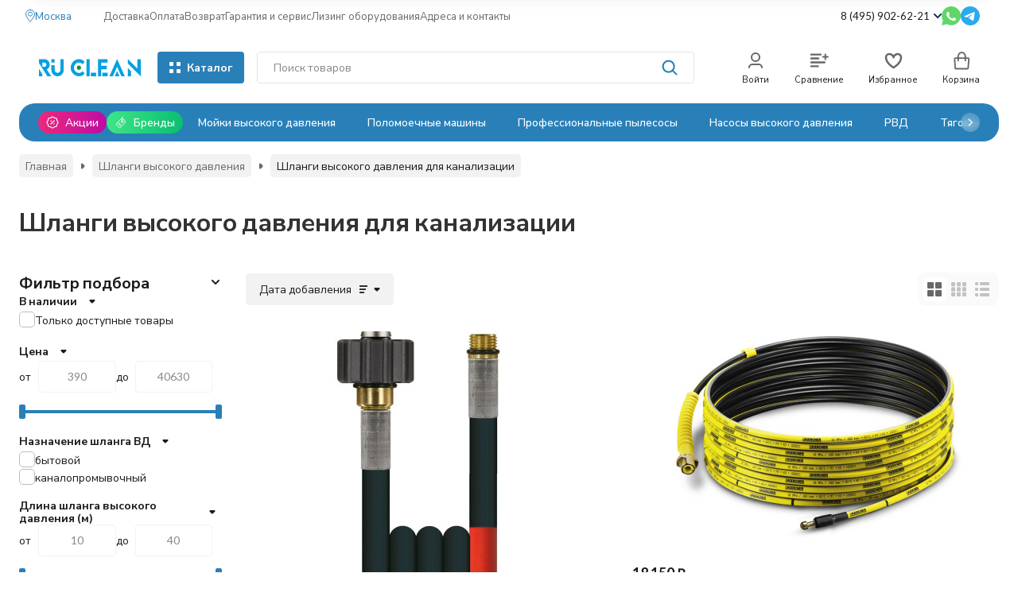

--- FILE ---
content_type: text/html; charset=utf-8
request_url: https://ru-clean.ru/category/shlangi-vysokogo-davleniya/dlya-kanalizatsyi/
body_size: 47075
content:
<!DOCTYPE html><html lang="ru"><head><meta http-equiv="Content-Type" content="text/html; charset=utf-8"><meta name="viewport" content="width=device-width, initial-scale=1, maximum-scale=1"><meta http-equiv="x-ua-compatible" content="IE=edge"><meta name="format-detection" content="telephone=no"><title>Купить шланги высокого давления для прочистки канализации по низкой цене | Интернет-магазин Ru-clean.ru</title><meta name="Description" content="➤ Широкий выбор шлангов высокого давления для каналопромывки по низким ценам в интернет-магазине Ru-Clean.ru ➤ Удобный подбор товаров и доставка в Москве и по России! ☎ 8 (495) 902-62-21"><meta name="Keywords" content="Шланги для канализации, Ru-clean"><meta name="theme-color" content="#2980b9"><meta name="msapplication-navbutton-color" content="#2980b9"><meta property="og:image" content="/wa-data/public/shop/ewshopcimg/874/1/168f600c81abae8.73952404_125x0.webp"><link rel="canonical" href="https://ru-clean.ru/category/shlangi-vysokogo-davleniya/dlya-kanalizatsyi/"><link rel="icon" href="/favicon.ico" type="image/x-icon"><style>:root {--primary-color: #2980b9;--primary-color-hover: rgb(45,141,205);--primary-color-alpha-5: rgba(41, 128, 185, .5);--dark-color: #0F3261;--dark-color-alpha-5: rgba(15, 50, 97, .5);--accent-color: rgb(36,112,163);--accent-color-hover: rgb(31,98,142);--light-color: #E1F0FD;--light-color-hover: rgb(202,229,252);--pale-color: rgba(225, 240, 253, 0.5);--background-color: #ffffff;--footer-text-color: white;--price-with-compare-color: #ff3131;--container-width: 1440px;--max-container-width: 1440px;--subcategories-columns-count: 6;--products-thumbs-columns-count: 4;--products-thumbs-big-columns-count: 4;--inputs-buttons-border-radius: 4px;--header-bottom-bar-bg-color: #2980b9;--header-bottom-bar-btn-color: rgb(36,112,163);--header-bottom-bar-btn-hover-color: rgb(31,98,142);--header-bottom-bar-text-color: #ffffff;--add-to-cart-button-color: #2980b9;--add-to-cart-button-color-hover: rgb(45,141,205);--add-to-cart-button-text-color: #ffffff;--add-to-cart-button-text-hover-color: #ffffff;--badge-bestseller-color: #9b51e0;--badge-new-color: #27ae60;--badge-discount-color: #ff3131;--font-family: 'Lato', 'Nunito Sans', sans-serif;--counter-padding: 3px 4px;--home-slider-height: auto;--home-slider-height-adaptive: auto;}@media (max-width: 1023px) {body:not(.page__d) .r-hidden-md {display: none !important;}}@media (max-width: 1457px) {:root {--container-width: calc(100vw - 17px);--max-container-width: calc(100vw - 17px);}}</style><link href="/wa-data/public/shop/plugins/gfonts/css2-family-nunito-sans-ital-wght-0-300-0-400-0-500-0-700-1-300-1-400-1-500-1-700-family-lato-ital-wght-0-300-0-400-0-500-0-700-1-300-1-400-1-500-1-700-amp-display-swap-amp-subset-cyrilic-latin-ext.css" rel="stylesheet"><link href="/wa-data/public/shop/themes/novashop/css/novashop.vendors.min.css?v=1.1.0.1769911313" rel="stylesheet"><link href="/wa-data/public/shop/themes/novashop/css/novashop.common.min.css?v=1.1.0.1769911313" rel="stylesheet"><link href="/wa-data/public/shop/themes/novashop/css/novashop.login.min.css?v=1.1.0.1769911313" rel="stylesheet"><link href="/wa-data/public/shop/themes/novashop/css/novashop.app.blog.min.css?v=1.1.0.1769911313" rel="stylesheet"><link href="/wa-data/public/shop/themes/novashop/css/novashop.app.photos.min.css?v=1.1.0.1769911313" rel="stylesheet"><link href="/wa-data/public/shop/themes/novashop/css/novashop.app.shop.min.css?v=1.1.0.1769911313" rel="stylesheet"><link href="/wa-data/public/shop/themes/novashop/css/novashop.plugin.shop-arrived.min.css?v=1.1.0.1769911313" rel="stylesheet"><link href="/wa-data/public/shop/themes/novashop/css/novashop.plugin.shop-autobadge.min.css?v=1.1.0.1769911313" rel="stylesheet"><link href="/wa-data/public/shop/themes/novashop/css/novashop.plugin.shop-bestprice.min.css?v=1.1.0.1769911313" rel="stylesheet"><link href="/wa-data/public/shop/themes/novashop/css/novashop.plugin.shop-dp.min.css?v=1.1.0.1769911313" rel="stylesheet"><link href="/wa-data/public/shop/themes/novashop/css/novashop.plugin.shop-fiwex.min.css?v=1.1.0.1769911313" rel="stylesheet"><link href="/wa-data/public/shop/themes/novashop/css/novashop.plugin.shop-flexdiscount.min.css?v=1.1.0.1769911313" rel="stylesheet"><link href="/wa-data/public/shop/themes/novashop/css/novashop.plugin.shop-ordercall.min.css?v=1.1.0.1769911313" rel="stylesheet"><link href="/wa-data/public/shop/themes/novashop/css/novashop.plugin.shop-productbrands.min.css?v=1.1.0.1769911313" rel="stylesheet"><link href="/wa-data/public/shop/themes/novashop/css/novashop.plugin.shop-productgroup.min.css?v=1.1.0.1769911313" rel="stylesheet"><link href="/wa-data/public/shop/themes/novashop/css/novashop.plugin.shop-regions.min.css?v=1.1.0.1769911313" rel="stylesheet"><link href="/wa-data/public/shop/themes/novashop/css/novashop.plugin.shop-searchpro.min.css?v=1.1.0.1769911313" rel="stylesheet"><link href="/wa-data/public/shop/themes/novashop/css/novashop.plugin.shop-seofilter.min.css?v=1.1.0.1769911313" rel="stylesheet"><link href="/wa-data/public/shop/themes/novashop/css/novashop.shop.products.min.css?v=1.1.0.1769911313" rel="stylesheet"><link href="/wa-data/public/shop/themes/novashop/css/novashop.shop.category.min.css?v=1.1.0.1769911313" rel="stylesheet"><link href="/wa-data/public/shop/themes/novashop/css/novashop.plugin.shop-sfl.min.css?v=1.1.0.1769911313" rel="stylesheet"><link href="/wa-apps/shop/plugins/autobadge/css/frontend.css?1.7.1769911313" rel="stylesheet">
<link href="/wa-data/public/shop/plugins/bestprice/css/frontend_65b375bf8887b.css" rel="stylesheet">
<link href="/wa-data/public/shop/plugins/addgifts/css/all_e6522c1b2493578af0bcad05b6d8d62f.css" rel="stylesheet">
<link href="/wa-apps/shop/plugins/tinkoff/css/tinkoff.css?2.2.3.1769911313.1769911313" rel="stylesheet">
<link href="https://ru-clean.ru/wa-apps/shop/plugins/brand/css/grouped_brands.css" rel="stylesheet">
<script src="/wa-data/public/shop/themes/novashop/js/novashop.head.min.js?v=1.1.0.1769911313"   ></script><script src="/wa-data/public/shop/themes/novashop/js/novashop.vendors.min.js?v=1.1.0.1769911313" defer  ></script><script src="/wa-data/public/shop/themes/novashop/js/novashop.min.js?v=1.1.0.1769911313" defer  ></script><script src="/wa-data/public/shop/themes/novashop/js/novashop.shop.min.js?v=1.1.0.1769911313" defer  ></script><script src="/wa-apps/shop/plugins/flexdiscount/js/flexdiscountFrontend.js?2025.11.48.1769911313"></script>
<script src="/wa-apps/shop/plugins/autobadge/js/jquerycountdowntimer/jquery.countdownTimer.min.js?1.7.1769911313"></script>
<script src="/wa-apps/shop/plugins/autobadge/js/frontend.js?1.7.1769911313"></script>
<script src="/wa-apps/shop/plugins/bestprice/js/jquery.inputmask.bundle.min.js?v=1.3"></script>
<script src="/wa-apps/shop/plugins/bestprice/js/phone.min.js?v=1.3"></script>
<script src="/wa-data/public/shop/plugins/bestprice/js/frontend_65b375bf889f6.js"></script>
<script src="/wa-apps/shop/plugins/addgifts/js/frontend.min.js?v=2.5.2"></script>
<script src="/wa-apps/shop/plugins/tinkoff/js/tinkoff.js?2.2.3.1769911313.1769911313"></script>
<link rel="preload" as="image" href="/wa-data/public/shop/products/72/83/8372/images/20504/20504.367.jpg" imagesrcset="/wa-data/public/shop/products/72/83/8372/images/20504/20504.367@2x.jpg 2x" fetchpriority="high"><link rel="preload" as="image" href="/wa-data/public/shop/products/35/89/38935/images/50949/50949.367.jpg" imagesrcset="/wa-data/public/shop/products/35/89/38935/images/50949/50949.367@2x.jpg 2x" fetchpriority="high"><link rel="preload" as="image" href="/wa-data/public/shop/products/98/58/45898/images/20480/20480.367.jpg" imagesrcset="/wa-data/public/shop/products/98/58/45898/images/20480/20480.367@2x.jpg 2x" fetchpriority="high"><meta property="og:type" content="article">
<meta property="og:title" content="Купить шланги высокого давления для прочистки канализации по низкой цене | Интернет-магазин Ru-clean.ru">
<meta property="og:description" content="➤ Широкий выбор шлангов высокого давления для каналопромывки по низким ценам в интернет-магазине Ru-Clean.ru ➤ Удобный подбор товаров и доставка в Москве и по России! ☎ 8 (495) 902-62-21">
<meta property="og:url" content="https://ru-clean.ru/category/shlangi-vysokogo-davleniya/dlya-kanalizatsyi/">
<link rel="icon" href="/favicon.ico?v=1764855161" type="image/x-icon" /><link rel="apple-touch-icon" href="/apple-touch-icon.png?v=1769018556" /><link rel="manifest" href="/site.webmanifest?v=1769018556" crossorigin="use-credentials" /><script src='https://www.google.com/recaptcha/api.js'></script>
<meta name="yandex-verification" content="f09d8fb5b3882d64" />

    <!-- Roistat Proxylead Start -->
    <script>
    document.addEventListener('DOMContentLoaded', function () {
        // Форма 1: Заказать обратный звонок
        const callBackButton = document.getElementById('call-back-button');
        if (callBackButton) {
            callBackButton.addEventListener('click', function (e) {
                e.preventDefault();
                setTimeout(function () {
                    const form = document.getElementById('oc');
                    if (form) {
                        const submitButton = form.querySelector('.oc-light-form__submit-button');
                        if (submitButton) {
                            submitButton.addEventListener('click', function () {
                                const nameInput = form.querySelector('input[name="oc[text_name]"]');
                                const phoneInput = form.querySelector('input[name="oc[tel]"]');
                                const emailInput = form.querySelector('input[name="oc[email]"]');
                                const commentInput = form.querySelector('textarea[name="oc[comment]"]');
                                const checkboxInput = form.querySelector('input[name="4095-825d-4dc5-a6c6-5b28-ad42"]');
    
                                const name = nameInput ? nameInput.value.trim() : '';
                                const phone = phoneInput ? phoneInput.value.trim() : '';
                                const email = emailInput ? emailInput.value.trim() : '';
                                const text = commentInput ? commentInput.value.trim() : '';
                                const isCheckboxChecked = checkboxInput ? checkboxInput.checked : false;
    
                                if (name && phone && isCheckboxChecked) {
                                    roistatGoal.reach({
                                        leadName: 'Заказать обратный звонок',
                                        name: name,
                                        phone: phone,
                                        email: email,
                                        text: text,
                                        is_skip_sending: 1,
                                        fields: {
                                            referrer: '{referrer}',
                                            landingPage: '{landingPage}',
                                            source: '{source}',
                                            utmSource: '{utmSource}',
                                            utmMedium: '{utmMedium}',
                                            utmCampaign: '{utmCampaign}',
                                            utmTerm: '{utmTerm}',
                                            utmContent: '{utmContent}',
                                            city: '{city}'
                                        }
                                    });
                                }
                            });
                        }
                    }
                }, 100);
            });
        }

        // Форма 2: Нашли дешевле
        const bestPriceButton = document.querySelector('.i-bestprice__button');
        if (bestPriceButton) {
            bestPriceButton.addEventListener('click', function () {
                const observer = new MutationObserver(function (mutations, obs) {
                    const form = document.querySelector('.i-bestprice__submit');
                    if (form) {
                        const submitButton = form.querySelector('input[type="submit"]');
                        if (submitButton) {
                            submitButton.addEventListener('click', function () {
                                const nameInput = form.querySelector('input[name="shop_bestprice[1]"]');
                                const phoneInput = form.querySelector('input[name="shop_bestprice[2]"]');
                                const emailInput = form.querySelector('input[name="shop_bestprice[3]"]');
                                const commentInput = form.querySelector('textarea[name="shop_bestprice[4]"]');
                                const checkboxInput = form.querySelector('input[name="shop_bestprice[5]"]');
    
                                const name = nameInput ? nameInput.value.trim() : '';
                                const phone = phoneInput ? phoneInput.value.trim() : '';
                                const email = emailInput ? emailInput.value.trim() : '';
                                const text = commentInput ? commentInput.value.trim() : '';
                                const isCheckboxChecked = checkboxInput ? checkboxInput.checked : false;
    
                                if (name && phone && isCheckboxChecked) {
                                    roistatGoal.reach({
                                        leadName: 'Заявка с формы "Нашли дешевле?"',
                                        name: name,
                                        phone: phone,
                                        email: email,
                                        text: text,
                                        is_skip_sending: 1,
                                        fields: {
                                            referrer: '{referrer}',
                                            landingPage: '{landingPage}',
                                            source: '{source}',
                                            utmSource: '{utmSource}',
                                            utmMedium: '{utmMedium}',
                                            utmCampaign: '{utmCampaign}',
                                            utmTerm: '{utmTerm}',
                                            utmContent: '{utmContent}',
                                            city: '{city}'
                                        }
                                    });
                                }
                            });
                            obs.disconnect();
                        }
                    }
                });
    
                observer.observe(document.body, {
                    childList: true,
                    subtree: true
                });
    
                setTimeout(function () {
                    const form = document.querySelector('.i-bestprice__submit');
                    if (form) {
                        const submitButton = form.querySelector('input[type="submit"]');
                        if (submitButton) {
                            submitButton.addEventListener('click', function () {
                                const nameInput = form.querySelector('input[name="shop_bestprice[1]"]');
                                const phoneInput = form.querySelector('input[name="shop_bestprice[2]"]');
                                const emailInput = form.querySelector('input[name="shop_bestprice[3]"]');
                                const commentInput = form.querySelector('textarea[name="shop_bestprice[4]"]');
                                const checkboxInput = form.querySelector('input[name="shop_bestprice[5]"]');
    
                                const name = nameInput ? nameInput.value.trim() : '';
                                const phone = phoneInput ? phoneInput.value.trim() : '';
                                const email = emailInput ? emailInput.value.trim() : '';
                                const text = commentInput ? commentInput.value.trim() : '';
                                const isCheckboxChecked = checkboxInput ? checkboxInput.checked : false;
    
                                if (name && phone && isCheckboxChecked) {
                                    roistatGoal.reach({
                                        leadName: 'Заявка с формы "Нашли дешевле?"',
                                        name: name,
                                        phone: phone,
                                        email: email,
                                        text: text,
                                        is_skip_sending: 1,
                                        fields: {
                                            referrer: '{referrer}',
                                            landingPage: '{landingPage}',
                                            source: '{source}',
                                            utmSource: '{utmSource}',
                                            utmMedium: '{utmMedium}',
                                            utmCampaign: '{utmCampaign}',
                                            utmTerm: '{utmTerm}',
                                            utmContent: '{utmContent}',
                                            city: '{city}'
                                        }
                                    });
                                }
                            });
                        }
                    }
                }, 500);
            });
        }
    
        // Форма 3: Узнать цену
        const priceButton = document.querySelector('.reqprice__buttonView');
        if (priceButton) {
            priceButton.addEventListener('click', function () {
                const observer = new MutationObserver(function (mutations, obs) {
                    const form = document.querySelector('.reqprice__form');
                    if (form) {
                        const submitButton = form.querySelector('.reqprice__button');
                        if (submitButton) {
                            submitButton.addEventListener('click', function () {
                                const nameInput = form.querySelector('input[name="reqprice__name"]');
                                const phoneInput = form.querySelector('input[name="reqprice__phone"]');
                                const emailInput = form.querySelector('input[name="reqprice__email"]');
                                const commentInput = form.querySelector('textarea[name="reqprice__textarea"]');

                                const name = nameInput ? nameInput.value.trim() : '';
                                const phone = phoneInput ? phoneInput.value.trim() : '';
                                const email = emailInput ? emailInput.value.trim() : '';
                                const text = commentInput ? commentInput.value.trim() : '';

                                if (name && phone) {
                                    roistatGoal.reach({
                                        leadName: 'Заявка с формы "Узнать цену"',
                                        name: name,
                                        phone: phone,
                                        email: email,
                                        text: text,
                                        is_skip_sending: 1,
                                        fields: {
                                            referrer: '{referrer}',
                                            landingPage: '{landingPage}',
                                            source: '{source}',
                                            utmSource: '{utmSource}',
                                            utmMedium: '{utmMedium}',
                                            utmCampaign: '{utmCampaign}',
                                            utmTerm: '{utmTerm}',
                                            utmContent: '{utmContent}',
                                            city: '{city}'
                                        }
                                    });
                                }
                            });
                            obs.disconnect();
                        }
                    }
                });

                observer.observe(document.body, {
                    childList: true,
                    subtree: true
                });

                setTimeout(function () {
                    const form = document.querySelector('.reqprice__form');
                    if (form) {
                        const submitButton = form.querySelector('.reqprice__button');
                        if (submitButton) {
                            submitButton.addEventListener('click', function () {
                                const nameInput = form.querySelector('input[name="reqprice__name"]');
                                const phoneInput = form.querySelector('input[name="reqprice__phone"]');
                                const emailInput = form.querySelector('input[name="reqprice__email"]');
                                const commentInput = form.querySelector('textarea[name="reqprice__textarea"]');
    
                                const name = nameInput ? nameInput.value.trim() : '';
                                const phone = phoneInput ? phoneInput.value.trim() : '';
                                const email = emailInput ? emailInput.value.trim() : '';
                                const text = commentInput ? commentInput.value.trim() : '';

                                if (name && phone) {
                                    roistatGoal.reach({
                                        leadName: 'Заявка с формы "Узнать цену"',
                                        name: name,
                                        phone: phone,
                                        email: email,
                                        text: text,
                                        is_skip_sending: 1,
                                        fields: {
                                            referrer: '{referrer}',
                                            landingPage: '{landingPage}',
                                            source: '{source}',
                                            utmSource: '{utmSource}',
                                            utmMedium: '{utmMedium}',
                                            utmCampaign: '{utmCampaign}',
                                            utmTerm: '{utmTerm}',
                                            utmContent: '{utmContent}',
                                            city: '{city}'
                                        }
                                    });
                                }
                            });
                        }
                    }   
                }, 500);
            });
        }
    });
    </script>
    <script>
    document.addEventListener('DOMContentLoaded', function() {
        function collectFormData() {
            const formData = {};
    
            const firstnameInput = document.querySelector('input[name="auth[data][firstname]"]');
            if (firstnameInput) {
                const firstname = firstnameInput.value || '';
                const lastname = document.querySelector('input[name="auth[data][lastname]"]')?.value || '';
                const middlename = document.querySelector('input[name="auth[data][middlename]"]')?.value || '';
                formData.name = [lastname, firstname, middlename].filter(Boolean).join(' ');
                formData.email = document.querySelector('input[name="auth[data][email]"]')?.value || '';
                formData.phone = document.querySelector('input[name="auth[data][phone]"]')?.value || '';
            }
    
            const companyInput = document.querySelector('input[name="auth[data][company]"]');
            if (companyInput) {
                const company = companyInput.value || '';
                const inn = document.querySelector('input[name="auth[data][inn]"]')?.value || '';
                const contactName = document.querySelector('input[name="auth[data][imya]"]')?.value || '';
                formData.name = `Компания - ${company}; ИНН - ${inn}; Контактное лицо - ${contactName}`;
                formData.email = document.querySelector('input[name="auth[data][email]"]')?.value || '';
                formData.phone = document.querySelector('input[name="auth[data][phone]"]')?.value || '';
            }

            const comment = document.querySelector('textarea[name="confirm[comment]"]')?.value || '';
            const products = [];
            const productElements = document.querySelectorAll('.wa-products .wa-product');
            productElements.forEach(product => {
                const name = product.querySelector('.wa-name')?.textContent.trim() || '';
                const quantityInput = product.querySelector('input[name^="quantity"]');
                const quantity = quantityInput ? parseInt(quantityInput.value) : 0;
                const priceElement = product.querySelector('.wa-product-price');
                const priceText = priceElement ? priceElement.textContent.trim().replace(/[^\d]/g, '') : '0';
                const price = parseInt(priceText) * quantity || 0;

                if (name && quantity && price) {
                    products.push(`${name} — ${quantity} шт., ${price} руб.`);
                }
            });
            const productsText = products.join('\n');
            formData.text = `Комментарий - ${comment}; Товары - ${productsText}`;

            if (formData.name && formData.phone) {
                sessionStorage.setItem('pendingOrder', JSON.stringify(formData));
            }
        }

        function sendToRoistat() {
            const orderData = JSON.parse(sessionStorage.getItem('pendingOrder') || '{}');
            if (!orderData.name || !orderData.phone) {
                return;
        }   
    
            const orderNumberElement = document.querySelector('.s-order-number');
            const orderNumber = orderNumberElement ? orderNumberElement.textContent.trim().replace('№', '') : '';

            roistatGoal.reach({
                leadName: 'Заявка из корзины',
                name: orderData.name,
                phone: orderData.phone,
                email: orderData.email || '',
                text: orderData.text || '',
                is_skip_sending: 1,
                fields: {
                    referrer: '{referrer}',
                    landingPage: '{landingPage}',
                    source: '{source}',
                    utmSource: '{utmSource}',
                    utmMedium: '{utmMedium}',
                    utmCampaign: '{utmCampaign}',
                    utmTerm: '{utmTerm}',
                    utmContent: '{utmContent}',
                    city: '{city}',
                    order_id: orderNumber
                }
            });

            sessionStorage.removeItem('pendingOrder');
        }

        if (window.location.pathname === '/checkout/success/') {
            sendToRoistat();
        }

        document.addEventListener('click', function(event) {
            const target = event.target.closest('button.wa-button.wa-submit-button.js-submit-order-button');
            if (target && target.textContent.trim() === 'Подтвердить заказ') {
                collectFormData();
            }
        });

        const checkButtonInterval = setInterval(function() {
            const submitButton = document.querySelector('button.wa-button.wa-submit-button.js-submit-order-button');
            if (submitButton && submitButton.textContent.trim() === 'Подтвердить заказ') {
                clearInterval(checkButtonInterval);
            }
        }, 500);
    });
    </script>
    <!-- Roistat Proxylead End -->

<!-- Yandex.Metrika counter --> <script type="text/javascript" > (function(m,e,t,r,i,k,a){m[i]=m[i]||function(){(m[i].a=m[i].a||[]).push(arguments)}; m[i].l=1*new Date(); for (var j = 0; j < document.scripts.length; j++) {if (document.scripts[j].src === r) { return; }} k=e.createElement(t),a=e.getElementsByTagName(t)[0],k.async=1,k.src=r,a.parentNode.insertBefore(k,a)}) (window, document, "script", "https://mc.yandex.ru/metrika/tag.js", "ym"); ym(29957964, "init", { clickmap:true, trackLinks:true, accurateTrackBounce:true, trackHash:true, ecommerce:"dataLayer" }); </script> <noscript><div><img src="https://mc.yandex.ru/watch/29957964" style="position:absolute; left:-9999px;" alt="" /></div></noscript> <!-- /Yandex.Metrika counter --><!-- plugin hook: 'frontend_head' --><!-- frontend_head.seoredirect-plugin --><!-- frontend_head.flexdiscount-plugin --><style>i.icon16-flexdiscount.loading{background-image:url(https://ru-clean.ru/wa-apps/shop/plugins/flexdiscount/img/loading16.gif)}i.flexdiscount-big-loading{background:url(https://ru-clean.ru/wa-apps/shop/plugins/flexdiscount/img/loading.gif) no-repeat}.fl-is-loading > * { opacity: 0.3; }.fl-is-loading { position:relative }.fl-is-loading:after{ position:absolute; top:0;left:0;content:"";width:100%;height:100%; background:url(https://ru-clean.ru/wa-apps/shop/plugins/flexdiscount/img/loader2.gif) center center no-repeat}.fl-loader-2:after{ position:absolute; top:0;left:0;content:"";width:100%;height:100%; background:url(/wa-content/img/loading16.gif) center center no-repeat}i.icon16-flexdiscount{background-repeat:no-repeat;height:16px;width:16px;display:inline-block;text-indent:-9999px;text-decoration:none!important;vertical-align:top;margin:-.1em .25em 0 0}i.flexdiscount-big-loading{display:inline-block;width:32px;height:32px;margin:15px 0}.flexdiscount-coup-del-block,.flexdiscount-loader{display:none}.align-center{text-align:center}.flexdiscount-coup-result,.flexdiscount-form,.flexdiscount-price-block,.flexdiscount-user-affiliate,.flexdiscount-user-discounts{margin:10px 0}.flexdiscount-coup-result{color:green}.flexdiscount-coup-result.flexdiscount-error{color:red}.flexdiscount-max-affiliate,.flexdiscount-max-discount{font-size:1.5em;color:#c03;font-weight:600}.flexdiscount-coupon-delete:before{content:'x';padding:5px;-webkit-border-radius:50%;-moz-border-radius:50%;border-radius:50%;border:2px solid red;width:.5em;height:.5em;display:inline-block;text-align:center;line-height:.5em;margin-right:5px;font-size:1.3em;color:red;font-weight:700;vertical-align:middle}.flexdiscount-price-block{display:inline-block}.flexdiscount-product-discount{display:table}.flexdiscount-my-content>div{padding:10px}.flexdiscount-discounts-affiliate{color:#c03;background:#fff4b4;padding:5px 10px;border-radius:20px}/***********************
 *
 * ru: Блок Доступных скидок и бонусов
 * en: Available discount and bonuses
 *
************************/

/**
* Обертка
* Wrap
*/
.flexdiscount-available-discount { }
/**
* Блок вывода Доступных скидок и бонусов
* Available discount and bonuses
*/
.flexdiscount-alldiscounts { clear: none; background-color: #FFFFFF; border: 1px solid #DDDDDD; -webkit-border-radius: 4px; -moz-border-radius: 4px; border-radius: 4px; margin: 10px 0; }
/**
* Шапка
* Header block
*/
.flexdiscount-alldiscounts-heading { background: #fff4b4; text-transform: uppercase; -webkit-border-top-left-radius: 3px; -moz-border-top-left-radius: 3px; border-top-left-radius: 3px; -webkit-border-top-right-radius: 3px; -moz-border-top-right-radius: 3px; border-top-right-radius: 3px; padding: 10px 15px;}
/**
* Заголовок шапки
* Header text
*/
.flexdiscount-alldiscounts-heading .h3 { font-size: 14px; margin: 0; padding: 0; color: #444;}
/**
* Внутренний отступ основной части
* Padding of the block body
*/
.flexdiscount-alldiscounts-body, .flexdiscount-alldiscounts .flexdiscount-body { padding: 15px; }
/*
* Ширина таблицы
* Width table
*/
.flexdiscount-alldiscounts table { width: 100%; }
/*
* Внешний отступ неупорядоченных списков
* Margin of unordered lists
*/
.flexdiscount-alldiscounts ul { margin: 0; }
/*
* Стили таблицы
* Table styles
*/
.flexdiscount-alldiscounts .flexdiscount-table { border-left: 1px solid #000; border-top: 1px solid #000; width: 100%; margin: 0; }
/*
* Стили заголовков и ячеек таблицы
* Table cells styles
*/
.flexdiscount-alldiscounts .flexdiscount-table td, .flexdiscount-alldiscounts .flexdiscount-table th { color: #000; border: 1px solid #000; padding: 5px; }
.fl-discount-skus { margin-bottom: 10px; }
tr.fl-discount-skus td { padding: 10px 5px; }

/***********************
 *
 * ru: Блок Действующих скидок и бонусов
 * en: Product active discounts and bonuses
 *
************************/

/**
* Обертка
* Wrap
*/
.flexdiscount-product-discount { display: table; }
/**
* Блок вывода Действующих скидок и бонусов
* Product active discounts and bonuses block
*/
.flexdiscount-pd-block { background-color: #FFFFFF; border: 1px solid #DDDDDD; -webkit-border-radius: 4px; -moz-border-radius: 4px; border-radius: 4px; margin: 10px 0; }
/**
* Шапка
* Header block
*/
.flexdiscount-pd-block .flexdiscount-heading, #yourshop .flexdiscount-pd-block .flexdiscount-heading { background: #163bdb; text-transform: uppercase; border-color: #DDDDDD; color: #333333; -webkit-border-top-left-radius: 3px; -moz-border-top-left-radius: 3px; border-top-left-radius: 3px; -webkit-border-top-right-radius: 3px; -moz-border-top-right-radius: 3px; border-top-right-radius: 3px; padding: 10px 15px;}
/**
* Заголовок шапки
* Header text
*/
.flexdiscount-pd-block .flexdiscount-heading .h3 { font-size: 14px; margin: 0; padding: 0; color: #fff;}
/**
* Внутренний отступ основной части
* Padding of the block body
*/
.flexdiscount-pd-block .flexdiscount-body { padding: 15px; }
/*
* Внешний отступ неупорядоченных списков
* Margin of unordered lists
*/
.flexdiscount-pd-block ul { margin: 0; }
/*
* Стили таблицы
* Table styles
*/
.flexdiscount-pd-block .flexdiscount-table { border-left: 1px solid #000; border-top: 1px solid #000; width: 100%; margin: 0; }
/*
* Стили заголовков и ячеек таблицы
* Table cells styles
*/
.flexdiscount-pd-block .flexdiscount-table td, .flexdiscount-pd-block .flexdiscount-table th { color: #000; border: 1px solid #000; padding: 5px; }

/***********************
 *
 * ru: Активные скидок и бонусов
 * en: Active discounts and bonuses block
 *
************************/

/**
* Обертка
* Wrap
*/
.flexdiscount-user-discounts { }
/**
* Блок вывода активных скидок и бонусов
* Active discounts and bonuses block
*/
.flexdiscount-discounts { clear: both; overflow: hidden; background-color: #FFFFFF; border: 1px solid #ddd; margin: 10px 0; }
/**
* Шапка
* Header block
*/
.flexdiscount-discounts-heading { background: #eee; text-transform: uppercase; color: #333333; padding: 10px 15px; }
/**
* Заголовок шапки
* Header text
*/
.flexdiscount-discounts-heading .h3 { font-size: 14px; margin: 0; color: #444; }
/**
* Внутренний отступ основной части
* Padding of the block body
*/
.flexdiscount-discounts-body { padding: 0; }
/*
* Ширина таблицы
* Width table
*/
.flexdiscount-discounts table { width: 100%; }
/*
* Стили неупорядоченных списков
* Styles of unordered lists
*/
.flexdiscount-discounts-body ul { list-style: none; padding: 0; margin: 0; }
.flexdiscount-discounts-body li { padding: 10px 15px; background-color: #fefce3; margin: 5px 0; }
/*
* Стили для размера скидки
* Styles for discount
*/
.flexdiscount-discounts-price { color: #e8385c; display: inline-block; }

/***********************
 *
 * ru: Дополнительная форма ввода купонов
 * en: Additional coupon form
 *
************************/

/*
* Цвет сообщения о успешно введенном купоне
* Message color about successfully entered coupon
*/
.flexdiscount-coup-result { color: green; }
/*
* Цвет сообщения о неверно введенном купоне
* Message color about incorrectly entered coupon
*/
.flexdiscount-coup-result.flexdiscount-error { color: #ff0000; }
/**
* Крестик удаления купона
* Delete coupon cross
*/
.flexdiscount-coupon-delete:before { content: 'x'; padding: 5px; -webkit-border-radius: 50%; -moz-border-radius: 50%; border-radius: 50%; border: 2px solid #ff0000; width: .5em; height: .5em; display: inline-block; text-align: center; line-height: .5em; margin-right: 5px; font-size: 1.3em; color: #ff0000; font-weight: bold; vertical-align: middle; }

/***********************
 *
 * ru: Блок правил запрета
 * en: Deny discounts block
 *
************************/

/**
* Обертка
* Wrap
*/
.flexdiscount-deny-discount { }
/**
* Блок вывода правил запрета
* Deny discounts block
*/
.flexdiscount-denydiscounts { clear: none; background-color: #FFFFFF; border: 1px solid #DDDDDD; -webkit-border-radius: 4px; -moz-border-radius: 4px; border-radius: 4px; margin: 10px 0; }
/**
* Шапка
* Header block
*/
.flexdiscount-denydiscounts-heading { background: #ff0000; text-transform: uppercase; -webkit-border-top-left-radius: 3px; -moz-border-top-left-radius: 3px; border-top-left-radius: 3px; -webkit-border-top-right-radius: 3px; -moz-border-top-right-radius: 3px; border-top-right-radius: 3px; padding: 10px 15px;}
/**
* Заголовок шапки
* Header text
*/
.flexdiscount-denydiscounts-heading .h3 { font-size: 14px; margin: 0; padding: 0; color: #fff;}
/**
* Внутренний отступ основной части
* Padding of the block body
*/
.flexdiscount-denydiscounts-body, .flexdiscount-denydiscounts .flexdiscount-body { padding: 15px; }
/*
* Ширина таблицы
* Width table
*/
.flexdiscount-denydiscounts table { width: 100%; }
/*
* Внешний отступ неупорядоченных списков
* Margin of unordered lists
*/
.flexdiscount-denydiscounts ul { margin: 0; }
/*
* Стили таблицы
* Table styles
*/
.flexdiscount-denydiscounts .flexdiscount-table { border-left: 1px solid #000; border-top: 1px solid #000; width: 100%; margin: 0; }
/*
* Стили заголовков и ячеек таблицы
* Table cells styles
*/
.flexdiscount-denydiscounts .flexdiscount-table td, .flexdiscount-denydiscounts .flexdiscount-table th { color: #000; border: 1px solid #000; padding: 5px; }

/***********************
 *
 * ru: Блок цены со скидкой
 * en: Block of price with discount
 *
************************/

/*
* Обертка
* Wrap
*/
.flexdiscount-price-block { display: inline-block; }

/***********************
 *
 * ru: Скидки в личном кабинете
 * en: Discounts in customer account
 *
************************/

/*
* Обертка
* Wrap
*/
.flexdiscount-my-content > div { padding: 10px; }

/***********************
 *
 * ru: Остальные стили
 * en: Other styles
 *
************************/

/*
* Бонусы
* Bonuses
*/
.flexdiscount-discounts-affiliate { color: #c03; background: #fff4b4; padding: 5px 10px; border-radius: 20px; }
/**
* Максимальное значение скидок и бонусов в блоках Доступных и Действующих скидок
* Maximum value of discount and bonuses in Available discounts block and Product discounts block
*/
.flexdiscount-max-discount, .flexdiscount-max-affiliate { font-size: 1.3em; color: #c03; font-weight: 600; }</style><script>$(function() {$.flexdiscountFrontend = new FlexdiscountPluginFrontend({urls: {couponAddUrl: '/flexdiscount/couponAdd/',updateDiscountUrl: '/flexdiscount/update/',refreshCartUrl: '/flexdiscount/cartUpdate/',deleteUrl: '/flexdiscount/couponDelete/',cartSaveUrl: {shop: '/cart/save/',plugin: '/my/'},cartDeleteUrl: {shop: '/cart/delete/',plugin: '/my/'},cartAddUrl: {shop: '/cart/add/',plugin: '/my/'}},updateInfoblocks: 0,hideDefaultAffiliateBlock: '',ss8forceUpdate: '0',addAffiliateBlock: 0,loaderType: 'loader1',locale: 'ru_RU',settings: {"enable_frontend_cart_hook":0},ss8UpdateAfterPayment: 0,shopVersion: '11.6.0.1769911313'});});</script><!-- frontend_head.yagoods-plugin --><!-- frontend_head.autobadge-plugin --><style class="autobadge-inline-css" data-targets="">.autobadge-pl{opacity:0;}</style><script>(function($){$(function(){$.autobadgeFrontend.init({update:'/autobadge/update/',forceParentVisible:'1',delayLoading:'1',delayLoadingAjax:'1',forceParentRelative:'1',showLoader:'1'});});})(jQuery);</script><!-- frontend_head.ordercall-plugin -->    <link rel="stylesheet" href="/wa-apps/shop/plugins/ordercall/css/fonts.css?v=1.20.4" />

<link rel="stylesheet" href="/wa-apps/shop/plugins/ordercall/css/frontend.css?v=1.20.4" />

    <script src="/wa-apps/shop/plugins/ordercall/js/vendors/formstyler.js" defer></script>
<script src="/wa-apps/shop/plugins/ordercall/assets/frontend.bundle.js?v=1.20.4" defer></script>

<script>
    window.shopOrdercallStaticUrl = "\/";
    window.shopOrdercallActionUrl = "https:\/\/ru-clean.ru\/ordercall-new-order\/";
    window.shopOrdercallConfig = {"plugin_enable":"1","fixed_9_in_mask":"1","yandex":{"general":{"open":"Callback_popup","send":"Callback_button","error":"Callback_error","smart_button_click":"","smart_button_send":"","counter":"29957964"}},"google":{"general":{"open":{"category":"reqprice","action":"Popup"},"send":{"category":"reqprice","action":"Send"},"error":{"category":"reqprice","action":"Error"},"smart_button_click":{"category":"","action":""},"smart_button_send":{"category":"","action":""}}},"form_tag_class":".call-back-button","form_title":"\u0417\u0430\u043a\u0430\u0437\u0430\u0442\u044c \u043e\u0431\u0440\u0430\u0442\u043d\u044b\u0439 \u0437\u0432\u043e\u043d\u043e\u043a","form_text":"<p>\u0417\u0430\u043f\u043e\u043b\u043d\u0438\u0442\u0435, \u043f\u043e\u0436\u0430\u043b\u0443\u0439\u0441\u0442\u0430, \u043e\u0431\u044f\u0437\u0430\u0442\u0435\u043b\u044c\u043d\u044b\u0435 \u043f\u043e\u043b\u044f, \u0438 \u043c\u044b \u043f\u0435\u0440\u0435\u0437\u0432\u043e\u043d\u0438\u043c \u0412\u0430\u043c \u0432 \u0441\u0430\u043c\u043e\u0435 \u0431\u043b\u0438\u0436\u0430\u0439\u0448\u0435\u0435 \u0432\u0440\u0435\u043c\u044f.<\/p>","form_fields":[{"active":"1","type":"text_name","title":"\u0418\u043c\u044f","required":"1","is_unique":"1"},{"active":"1","type":"tel","title":"\u0422\u0435\u043b\u0435\u0444\u043e\u043d","mask":"+7 (###)###-##-##","required":"1","is_unique":"1"},{"title":"E-mail","type":"email","required":"0","is_unique":"1"},{"active":"1","type":"comment","title":"\u041a\u043e\u043c\u043c\u0435\u043d\u0442\u0430\u0440\u0438\u0439","required":"0","is_unique":"1"},{"title":"Checkbox","type":"checkbox","text":"<p>\u042f \u0441\u043e\u0433\u043b\u0430\u0448\u0430\u044e\u0441\u044c \u043d\u0430 \u043e\u0431\u0440\u0430\u0431\u043e\u0442\u043a\u0443 \u043f\u0435\u0440\u0441\u043e\u043d\u0430\u043b\u044c\u043d\u044b\u0445 \u0434\u0430\u043d\u043d\u044b\u0445 \u0432 \u0441\u043e\u043e\u0442\u0432\u0435\u0442\u0441\u0442\u0432\u0438\u0438 \u0441 <a href=\"https:\/\/ru-clean.ru\/politika-obrabotki-personalnykh-dannykh\/\" target=\"_blank\">\u0443\u0441\u043b\u043e\u0432\u0438\u044f\u043c\u0438<\/a>.<\/p>","required":"1","is_unique":"0","is_checked":"false","unique_id":"4095-825d-4dc5-a6c6-5b28-ad42"},{"title":"Captcha","type":"captcha","is_unique":"1"}],"form_topics":[],"form_button":"\u041e\u0442\u043f\u0440\u0430\u0432\u0438\u0442\u044c","form_color_button":"#0088CC","form_color_button_opacity":"1","form_color_text":"#ffffff","form_color_text_opacity":"1","form_text_success":"<p>\u0421\u043f\u0430\u0441\u0438\u0431\u043e, \u0437\u0430 \u043e\u0431\u0440\u0430\u0449\u0435\u043d\u0438\u0435 \u0432 \u043d\u0430\u0448\u0443 \u043a\u043e\u043c\u043f\u0430\u043d\u0438\u044e.<\/p><p>\u0412 \u0431\u043b\u0438\u0436\u0430\u0439\u0448\u0435\u0435 \u0432\u0440\u0435\u043c\u044f \u043c\u044b \u043e\u0431\u044f\u0437\u0430\u0442\u0435\u043b\u044c\u043d\u043e \u0441\u0432\u044f\u0436\u0435\u043c\u0441\u044f \u0441 \u0412\u0430\u043c\u0438!<\/p>","photo":"","smart_button_mobile_is_enabled":"0","bot_fields":[{"type":"tel","name":"tel","value":"","label":"\u041d\u0435 \u0437\u0430\u043f\u043e\u043b\u043d\u044f\u0442\u044c"},{"type":"text","name":"name","value":"Ordercall","label":"\u041d\u0435 \u0437\u0430\u043f\u043e\u043b\u043d\u044f\u0442\u044c"},{"type":"email","name":"email","value":"","label":"\u041d\u0435 \u0437\u0430\u043f\u043e\u043b\u043d\u044f\u0442\u044c"},{"type":"text","name":"comment","value":"3bae334fa9c026ea7272d3613957cca4","label":"\u041d\u0435 \u0437\u0430\u043f\u043e\u043b\u043d\u044f\u0442\u044c"}],"form_html":"<style>.oc-modal.success .oc-form__result {background: #8cc152;opacity: 1;color: #ffffff;}.oc-modal.success .oc-form__result a {color: #ffffff;}.oc-modal.error .oc-form__result {background: #ed5454;opacity: 1;color: #ffffff;}.oc-modal.success .oc-btn-close{border-color: #ffffff;}.oc-modal.success .oc-modal__close {color: #ffffff;}.oc-modal.error .oc-btn-close{border-color: #ffffff;}.oc-modal.error .oc-btn-close{color: #ffffff;}.jq-checkbox.checked .jq-checkbox__div {background: #0088CC;}<\/style><form class=\"oc-light-form\" id=\"oc\" action=\"https:\/\/ru-clean.ru\/ordercall-new-order\/\" method=\"post\"><svg width=\"0\" height=\"0\"><defs><path id=\"oc-light-form-checkbox-arrow\"d=\"M 4.5 8.41L 0 3.91L 1.41 2.5L 4.5 5.58L 10.09 0L 11.5 1.41L 4.5 8.41Z\" \/><\/defs><\/svg><div class=\"oc-light-form__result\"><span class=\"oc-light-form__close-button\"><\/span><div class=\"oc-light-form__result-header\"><\/div><div class=\"oc-light-form__result-content\"><\/div><span class=\"oc-btn oc-btn-close\">\u0417\u0430\u043a\u0440\u044b\u0442\u044c<\/span><\/div><div class=\"oc-light-form__content\"><span class=\"oc-light-form__close-button\"><\/span><div class=\"oc-light-form__header\">\u0417\u0430\u043a\u0430\u0437\u0430\u0442\u044c \u043e\u0431\u0440\u0430\u0442\u043d\u044b\u0439 \u0437\u0432\u043e\u043d\u043e\u043a<\/div><div class=\"oc-light-form__text-box\"><div class=\"oc-light-form__text\"><p>\u0417\u0430\u043f\u043e\u043b\u043d\u0438\u0442\u0435, \u043f\u043e\u0436\u0430\u043b\u0443\u0439\u0441\u0442\u0430, \u043e\u0431\u044f\u0437\u0430\u0442\u0435\u043b\u044c\u043d\u044b\u0435 \u043f\u043e\u043b\u044f, \u0438 \u043c\u044b \u043f\u0435\u0440\u0435\u0437\u0432\u043e\u043d\u0438\u043c \u0412\u0430\u043c \u0432 \u0441\u0430\u043c\u043e\u0435 \u0431\u043b\u0438\u0436\u0430\u0439\u0448\u0435\u0435 \u0432\u0440\u0435\u043c\u044f.<\/p><\/div><\/div><div class=\"oc-form__field oc-form__field-check\"><input type=\"tel\" class=\"oc-form__control\" name=\"oc_check[tel]\" value=\"\" title=\"\"><label>\u041d\u0435 \u0437\u0430\u043f\u043e\u043b\u043d\u044f\u0442\u044c<\/label><\/div><div class=\"oc-form__field oc-form__field-check\"><input type=\"text\" class=\"oc-form__control\" name=\"oc_check[name]\" value=\"Ordercall\" title=\"\"><label>\u041d\u0435 \u0437\u0430\u043f\u043e\u043b\u043d\u044f\u0442\u044c<\/label><\/div><div class=\"oc-form__field oc-form__field-check\"><input type=\"email\" class=\"oc-form__control\" name=\"oc_check[email]\" value=\"\" title=\"\"><label>\u041d\u0435 \u0437\u0430\u043f\u043e\u043b\u043d\u044f\u0442\u044c<\/label><\/div><div class=\"oc-form__field oc-form__field-check\"><input type=\"text\" class=\"oc-form__control\" name=\"oc_check[comment]\" value=\"3bae334fa9c026ea7272d3613957cca4\" title=\"\"><label>\u041d\u0435 \u0437\u0430\u043f\u043e\u043b\u043d\u044f\u0442\u044c<\/label><\/div><div class=\"oc-light-form__field oc-light-form-field oc-light-form-field_required\"><div class=\"oc-light-form-field__label\">\u0418\u043c\u044f<\/div><div class=\"oc-light-form-field__box\"><input class=\"oc-light-form-input-text oc-light-form-field__input ordercall-insert-name\" type=\"text\" name=\"oc[text_name]\" title=\"\" value=\"\" required=\"required\"><div class=\"oc-light-form-field__error\">\u041e\u0431\u044f\u0437\u0430\u0442\u0435\u043b\u044c\u043d\u043e \u0434\u043b\u044f \u0437\u0430\u043f\u043e\u043b\u043d\u0435\u043d\u0438\u044f<\/div><\/div><\/div><div class=\"oc-light-form__field oc-light-form-field oc-light-form-field_required\"><div class=\"oc-light-form-field__label\">\u0422\u0435\u043b\u0435\u0444\u043e\u043d<\/div><div class=\"oc-light-form-field__box\"><input class=\"oc-light-form-input-text oc-light-form-input-text_fill oc-light-form-field__input ordercall-insert-phone\" type=\"tel\" name=\"oc[tel]\" title=\"\" value=\"\" required=\"required\"><div class=\"oc-light-form-field__error\">\u041e\u0431\u044f\u0437\u0430\u0442\u0435\u043b\u044c\u043d\u043e \u0434\u043b\u044f \u0437\u0430\u043f\u043e\u043b\u043d\u0435\u043d\u0438\u044f<\/div><\/div><\/div><div class=\"oc-light-form__field oc-light-form-field \"><div class=\"oc-light-form-field__label\">E-mail<\/div><div class=\"oc-light-form-field__box\"><input class=\"oc-light-form-input-text oc-light-form-input-text_fill oc-light-form-field__input ordercall-insert-email\" type=\"email\" name=\"oc[email]\" value=\"\" ><div class=\"oc-light-form-field__error\">\u041e\u0431\u044f\u0437\u0430\u0442\u0435\u043b\u044c\u043d\u043e \u0434\u043b\u044f \u0437\u0430\u043f\u043e\u043b\u043d\u0435\u043d\u0438\u044f<\/div><\/div><\/div><div class=\"oc-light-form__field oc-light-form-field \"><div class=\"oc-light-form-field__label\">\u041a\u043e\u043c\u043c\u0435\u043d\u0442\u0430\u0440\u0438\u0439<\/div><div class=\"oc-light-form-field__box\"><textarea class=\"oc-light-form-textarea oc-light-form-field__input\" name=\"oc[comment]\" ><\/textarea><div class=\"oc-light-form-field__error\">\u041e\u0431\u044f\u0437\u0430\u0442\u0435\u043b\u044c\u043d\u043e \u0434\u043b\u044f \u0437\u0430\u043f\u043e\u043b\u043d\u0435\u043d\u0438\u044f<\/div><\/div><\/div><div class=\"oc-light-form__field oc-light-form-field oc-light-form-field_required\"><label class=\"oc-light-form-checkbox-box\"><span class=\"oc-light-form-checkbox-box__checkbox\"><input class=\"oc-light-form-checkbox oc-light-form-field__input\" name=\"4095-825d-4dc5-a6c6-5b28-ad42\" type=\"checkbox\" checked=\"checked\" required=\"required\" \/><\/span><span class=\"oc-light-form-checkbox-box__label\"><p>\u042f \u0441\u043e\u0433\u043b\u0430\u0448\u0430\u044e\u0441\u044c \u043d\u0430 \u043e\u0431\u0440\u0430\u0431\u043e\u0442\u043a\u0443 \u043f\u0435\u0440\u0441\u043e\u043d\u0430\u043b\u044c\u043d\u044b\u0445 \u0434\u0430\u043d\u043d\u044b\u0445 \u0432 \u0441\u043e\u043e\u0442\u0432\u0435\u0442\u0441\u0442\u0432\u0438\u0438 \u0441 <a href=\"https:\/\/ru-clean.ru\/politika-obrabotki-personalnykh-dannykh\/\" target=\"_blank\">\u0443\u0441\u043b\u043e\u0432\u0438\u044f\u043c\u0438<\/a>.<\/p><\/span><\/label><\/div><div class=\"oc-light-form__field oc-light-form-field oc-light-form__captcha ordercall-add-captcha\"><div class=\"oc-light-form-field__error\">\u041e\u0431\u044f\u0437\u0430\u0442\u0435\u043b\u044c\u043d\u043e \u0434\u043b\u044f \u0437\u0430\u043f\u043e\u043b\u043d\u0435\u043d\u0438\u044f<\/div><\/div><div class=\"oc-light-form__not-valid-captcha\"><\/div><button class=\"oc-light-form-button oc-light-form__submit-button\">\u041e\u0442\u043f\u0440\u0430\u0432\u0438\u0442\u044c<\/button><\/div><style>.oc-light-form-button {background: #0088CC;color: #ffffff;}.oc-light-form-button:hover {background: #006fb3;}.oc-light-form-input-text:focus,input[type=\"text\"].oc-light-form-input-text:focus,.oc-light-form__captcha .wa-captcha-input:focus,.oc-light-form-select.jq-selectbox .jq-selectbox__search input:focus,.oc-light-form-textarea:focus {border-color: #0088CC;}.oc-light-form-select.jq-selectbox .jq-selectbox__dropdown ul li.sel {color: #0088CC;}.oc-light-form-select.jq-selectbox.focused .jq-selectbox__select {border-color: #0088CC;}.oc-light-form-checkbox.jq-checkbox.checked {border-color: #0088CC;}.oc-light-form-checkbox__icon-vector {fill: #0088CC !important;}.oc-light-form_error .oc-light-form__result {background: #ed5454;opacity: 1;color: #ffffff;}.oc-light-form__not-valid-captcha {color: #ed5454;margin-top: 24px;}.oc-light-form_success .oc-light-form__result {background: #8cc152;opacity: 1;color: #ffffff;}.oc-light-form_success .oc-btn-close{border-color: #ffffff;}.oc-light-form__result .oc-light-form__close-button {color: #ffffff;}.oc-light-form_error .oc-btn-close{border-color: #ffffff;}.oc-light-form_error .oc-btn-close{color: #ffffff;}.oc-light-form .ui-slider-range {background: #0088CC;}.oc-light-form .ui-slider-handle {border-color: #0088CC;}.oc-light-form .ui-slider-handle::before {border-color: #0088CC;}<\/style><\/form>","button_html":"","button_bot_hash":"3ece64dde66d03e308f556987730ae86"};
    window.wa_ordercall_userdata = {"wa_captcha":"<script src=\"https:\/\/captcha-api.yandex.ru\/captcha.js\" onload=\"onloadFunction()\" defer><\/script>\n\n<div id=\"captcha-container\" class=\"smart-captcha\" data-sitekey=\"ysc1_iweFjJ88GdMyD9YdV5ZFjYME6chRGxuXgeeNx8cUefb94ef5\"><\/div>\n<script>\n    function onloadFunction() {\n        if (!window.smartCaptcha) {\n            return;\n        }\n\n        $(window).trigger('wa_smartcaptcha_loaded');\n        window.captchaInitialized = true;\n    }\n<\/script>\n","wa_user_name":false,"wa_user_phone":"","wa_user_email":""};
</script>
<!-- frontend_head.copylink-plugin --><script type="text/javascript">
    
    document.oncopy = function () {
        var body = document.getElementsByTagName('body')[0], selected, div, template, copytext;

        template = "{copy} Подробнее: {link}";
        selected = window.getSelection();
        copytext = template.replace('{copy}', selected).replace('{link}', location.href);
        div = document.createElement('div');

        div.style.position = 'absolute';
        div.style.left = '-99999px';

        body.appendChild(div);

        div.innerHTML = copytext;
        selected.selectAllChildren(div);

        setTimeout(function() {
            body.removeChild(div);
        },0);
    };
    
</script><!-- frontend_head.searchpro-plugin -->                        <link rel="stylesheet" href="https://ru-clean.ru/wa-data/public/shop/themes/novashop/searchpro_plugin_field.css?v2.1.4.1769911313" />
                    <link rel="stylesheet" href="https://ru-clean.ru/wa-data/public/shop/plugins/searchpro/stylesheet/novashop/field.css?1764876454" />
                                    <script src="/wa-apps/shop/plugins/searchpro/assets/frontend.field.js?v2.1.4.1769911313" defer></script>
            <!-- frontend_head.arrived-plugin --><script src='/wa-apps/shop/plugins/arrived/js/main.js?v1000.0.1'></script>
		<script type='text/javascript'> var arrived_ignore_stock_count = 0; </script>
		<link rel='stylesheet' href='/wa-apps/shop/plugins/arrived/css/main.css?v1000.0.1' /><!-- frontend_head.regions-plugin -->
<script src="/wa-apps/shop/plugins/regions/js/regions.js?v=3.2.5.1769911313" defer></script>


    <link rel="stylesheet" href="/wa-apps/shop/plugins/regions/css/default.css?v=3.2.5.1769911313" />
    <script src="/wa-apps/shop/plugins/regions/js/default.js?v=3.2.5.1769911313" defer></script>

    <link rel="stylesheet" href="https://cdn.jsdelivr.net/npm/suggestions-jquery@22.6.0/dist/css/suggestions.min.css" />
    <script src="https://cdn.jsdelivr.net/npm/suggestions-jquery@22.6.0/dist/js/jquery.suggestions.min.js" defer></script>

<script>
    window.shop_plugins_regions = {"window_html":"<div class=\"shop-regions-window-wrapper\">\n    <div class=\"shop-regions-window-wrapper__window-wrapper\">\n        <div class=\"shop-regions-window-wrapper__window shop-regions-window \">\n            <div class=\"shop-regions-window-wrapper__close-btn shop-regions-window__close-btn\">\u2716<\/div>\n            <div class=\"shop-regions-window__header\">\u0423\u043a\u0430\u0436\u0438\u0442\u0435 \u0441\u0432\u043e\u0439 \u0433\u043e\u0440\u043e\u0434<\/div>\n            <div class=\"shop-regions-window__sub-header\">\u041e\u0442 \u044d\u0442\u043e\u0433\u043e \u0437\u0430\u0432\u0438\u0441\u0438\u0442 \u0441\u0442\u043e\u0438\u043c\u043e\u0441\u0442\u044c \u0434\u043e\u0441\u0442\u0430\u0432\u043a\u0438 \u0438 \u0432\u0430\u0440\u0438\u0430\u043d\u0442\u044b \u043e\u043f\u043b\u0430\u0442\u044b \u0432 \u0412\u0430\u0448 \u0440\u0435\u0433\u0438\u043e\u043d<\/div>\n            \n            \n            \n            \n                            \n                                                <div class=\"shop-regions-window__cities shop-regions-cities-block\">\n            <div class=\"shop-regions-cities-block__header\">\u0412\u0441\u0435 \u0433\u043e\u0440\u043e\u0434\u0430<\/div>\n                \n    <div class=\"shop-regions-cities-block__cities shop-regions-cities \">\n                \n                    <div class=\"shop-regions-cities__column\">\n                                    <div class=\"shop-regions-cities__city-row\">\n                                                <span\n                                class=\"shop-regions-cities__city\"\n                                data-city-id=\"5\"\n                        >\n                            \u0415\u043a\u0430\u0442\u0435\u0440\u0438\u043d\u0431\u0443\u0440\u0433\n                        <\/span>\n                    <\/div>\n                                    <div class=\"shop-regions-cities__city-row\">\n                                                <span\n                                class=\"shop-regions-cities__city\"\n                                data-city-id=\"7\"\n                        >\n                            \u041a\u0430\u0437\u0430\u043d\u044c\n                        <\/span>\n                    <\/div>\n                                    <div class=\"shop-regions-cities__city-row\">\n                                                <span\n                                class=\"shop-regions-cities__city\"\n                                data-city-id=\"1\"\n                        >\n                            \u041a\u0440\u0430\u0441\u043d\u043e\u0434\u0430\u0440\n                        <\/span>\n                    <\/div>\n                            <\/div>\n                    <div class=\"shop-regions-cities__column\">\n                                    <div class=\"shop-regions-cities__city-row\">\n                                                <span\n                                class=\"shop-regions-cities__city\"\n                                data-city-id=\"6\"\n                        >\n                            \u041c\u043e\u0441\u043a\u0432\u0430\n                        <\/span>\n                    <\/div>\n                                    <div class=\"shop-regions-cities__city-row\">\n                                                <span\n                                class=\"shop-regions-cities__city\"\n                                data-city-id=\"8\"\n                        >\n                            \u041d\u0438\u0436\u043d\u0438\u0439 \u041d\u043e\u0432\u0433\u043e\u0440\u043e\u0434\n                        <\/span>\n                    <\/div>\n                                    <div class=\"shop-regions-cities__city-row\">\n                                                <span\n                                class=\"shop-regions-cities__city\"\n                                data-city-id=\"4\"\n                        >\n                            \u041d\u043e\u0432\u043e\u0441\u0438\u0431\u0438\u0440\u0441\u043a\n                        <\/span>\n                    <\/div>\n                            <\/div>\n                    <div class=\"shop-regions-cities__column\">\n                                    <div class=\"shop-regions-cities__city-row\">\n                                                <span\n                                class=\"shop-regions-cities__city\"\n                                data-city-id=\"3\"\n                        >\n                            \u0420\u043e\u0441\u0442\u043e\u0432-\u043d\u0430-\u0414\u043e\u043d\u0443\n                        <\/span>\n                    <\/div>\n                                    <div class=\"shop-regions-cities__city-row\">\n                                                <span\n                                class=\"shop-regions-cities__city\"\n                                data-city-id=\"2\"\n                        >\n                            \u0421\u0430\u043d\u043a\u0442-\u041f\u0435\u0442\u0435\u0440\u0431\u0443\u0440\u0433\n                        <\/span>\n                    <\/div>\n                            <\/div>\n                <div class=\"shop-regions-cities__not-found-text\">\n            \u0413\u043e\u0440\u043e\u0434 \u043d\u0435 \u043d\u0430\u0439\u0434\u0435\u043d\n        <\/div>\n    <\/div>\n\n        <\/div>\n    \n                                    \n    <div class=\"shop-regions-window__all-cities shop-regions-cities \">\n                \n                    <div class=\"shop-regions-cities__column\">\n                                    <div class=\"shop-regions-cities__city-row\">\n                                                <span\n                                class=\"shop-regions-cities__city\"\n                                data-city-id=\"5\"\n                        >\n                            \u0415\u043a\u0430\u0442\u0435\u0440\u0438\u043d\u0431\u0443\u0440\u0433\n                        <\/span>\n                    <\/div>\n                                    <div class=\"shop-regions-cities__city-row\">\n                                                <span\n                                class=\"shop-regions-cities__city\"\n                                data-city-id=\"7\"\n                        >\n                            \u041a\u0430\u0437\u0430\u043d\u044c\n                        <\/span>\n                    <\/div>\n                                    <div class=\"shop-regions-cities__city-row\">\n                                                <span\n                                class=\"shop-regions-cities__city\"\n                                data-city-id=\"1\"\n                        >\n                            \u041a\u0440\u0430\u0441\u043d\u043e\u0434\u0430\u0440\n                        <\/span>\n                    <\/div>\n                                    <div class=\"shop-regions-cities__city-row\">\n                                                <span\n                                class=\"shop-regions-cities__city\"\n                                data-city-id=\"6\"\n                        >\n                            \u041c\u043e\u0441\u043a\u0432\u0430\n                        <\/span>\n                    <\/div>\n                                    <div class=\"shop-regions-cities__city-row\">\n                                                <span\n                                class=\"shop-regions-cities__city\"\n                                data-city-id=\"8\"\n                        >\n                            \u041d\u0438\u0436\u043d\u0438\u0439 \u041d\u043e\u0432\u0433\u043e\u0440\u043e\u0434\n                        <\/span>\n                    <\/div>\n                                    <div class=\"shop-regions-cities__city-row\">\n                                                <span\n                                class=\"shop-regions-cities__city\"\n                                data-city-id=\"4\"\n                        >\n                            \u041d\u043e\u0432\u043e\u0441\u0438\u0431\u0438\u0440\u0441\u043a\n                        <\/span>\n                    <\/div>\n                                    <div class=\"shop-regions-cities__city-row\">\n                                                <span\n                                class=\"shop-regions-cities__city\"\n                                data-city-id=\"3\"\n                        >\n                            \u0420\u043e\u0441\u0442\u043e\u0432-\u043d\u0430-\u0414\u043e\u043d\u0443\n                        <\/span>\n                    <\/div>\n                                    <div class=\"shop-regions-cities__city-row\">\n                                                <span\n                                class=\"shop-regions-cities__city\"\n                                data-city-id=\"2\"\n                        >\n                            \u0421\u0430\u043d\u043a\u0442-\u041f\u0435\u0442\u0435\u0440\u0431\u0443\u0440\u0433\n                        <\/span>\n                    <\/div>\n                            <\/div>\n                <div class=\"shop-regions-cities__not-found-text\">\n            \u0413\u043e\u0440\u043e\u0434 \u043d\u0435 \u043d\u0430\u0439\u0434\u0435\u043d\n        <\/div>\n    <\/div>\n\n                    <\/div>\n    <\/div>\n<\/div>","settings":{"dadata_token":"","switch_to_unregistered_city_enabled":false},"dadata_locations":[{"country":"*"}]};
</script><!-- frontend_head.reqprice-plugin -->
    <link href="/wa-data/public/shop/plugins/reqprice/css/reqprice.css?v1.0.3-0460464169" rel="stylesheet" />
    <script src="/wa-data/public/shop/plugins/reqprice/js/reqprice.js?v1.0.3-0460464169"></script><!-- frontend_head.seofilter-plugin --><style>
	.filter-link:link,
	.filter-link:visited,
	.filter-link:hover,
	.filter-link:active,

	.seofilter-link:link,
	.seofilter-link:visited,
	.seofilter-link:hover,
	.seofilter-link:active{
		color: inherit !important;
		font: inherit !important;
		text-decoration: inherit !important;
		cursor: inherit !important;
		border-bottom: inherit !important;
	}
</style>
<script defer src="/wa-apps/shop/plugins/seofilter/assets/frontend.js?v=2.46.3"></script>

<script>
	(function () {
		var onReady = function (callback) {
			if (document.readyState!='loading') {
				callback();
			}
			else if (document.addEventListener) {
				document.addEventListener('DOMContentLoaded', callback);
			}
			else {
				document.attachEvent('onreadystatechange', function () {
					if (document.readyState=='complete') {
						callback();
					}
				});
			}
		};

		window.seofilter_init_data = {
			category_url: "\/category\/shlangi-vysokogo-davleniya\/dlya-kanalizatsyi\/",
			filter_url: "",
			current_filter_params: [],
			keep_page_number_param: false,
			block_empty_feature_values: true,

			price_min: 390,
			price_max: 40630,

			excluded_get_params: [],

			yandex_counter_code: "29957964",

			feature_value_ids: false,
			stop_propagation_in_frontend_script: true
		};

		onReady(function() {
			window.seofilterInit($, window.seofilter_init_data);
		});
	})();
</script>
<!-- frontend_head.linkcanonical-plugin --><!-- frontend_head.addgifts-plugin --><script>if (typeof shop_addgifts__frontend == 'undefined') {
            document.addEventListener('DOMContentLoaded', function () {
                shop_addgifts__frontend.base_url = '/';
            })
        } else {
            shop_addgifts__frontend.base_url = '/';
        } 
        </script><!-- frontend_head.smartfilters-plugin --><style>.sf-label-disabled {color: #aaa!important;}</style><script type="text/javascript" src="/wa-apps/shop/plugins/smartfilters/js/theme.filters.min.js?v1.1.0"></script><!-- frontend_head.productgroup-plugin --><style>
    .product-groups {
	position: relative;
	margin-top: 15px;
}

.product-group {
	margin-bottom: 10px;
}

.product-group__title {
	font-weight: 700;
	color: #4d4d4d;
	margin-bottom: 10px;
	font-size: 14px;
}

.product-group__items-wrapper {
	overflow: hidden;
	transition: max-height 0.2s ease;
}

.product-group__toggler {
	text-align:right;
}

.product-group__toggler-btn {
	border-bottom: 1px dashed;
	cursor: pointer;
}

.product-group__toggler-btn::before {
	content: 'Показать ещё'
}

.product-group__items-wrapper--show + .product-group__toggler .product-group__toggler-btn::before {
	content: 'Скрыть'
}

.product-group-links,
.product-group-photos,
.product-group-colors {
	display: flex;
	flex-wrap: wrap;
	position: relative;
}

.product-group__item {
	display: flex;
	position: relative;
	justify-content: center;
	align-items: center;
	color: #808080;
	font-size: 15px;
	font-weight: 700;
	line-height: 2;
	text-align: center;
	margin: 0 10px 10px 0;
	transition: background-color .3s ease, box-shadow .3s ease;
	border: 2px solid #e5e5e5;
	border-radius: 5px;
	text-decoration: none;
	overflow: hidden;
}

.product-group__item:hover,
.product-group__item:focus {
	color: #808080;
	background-color: #fafafa;
	border-color: #f2994a;
}

.product-group__item.product-group__item--active {
	color: #f2994a;
	border-color: #f2994a;
}

.product-group__item.product-group-links__item {
	padding: 0 8px;
}

.product-group-photos__image {
	width: 100%;
	border-radius: 3px;
}

.product-group__item.product-group-colors__item {
	font-size: 0;
	width: 34px;
	height: 34px;
	padding: 0;
	border-radius: 50%;
}

.product-group__item.product-group-colors__item:hover,
.product-group__item.product-group-colors__item:focus {
	border-color: #f2994a;
}

.product-group__item--active.product-group-colors__item--active {
	border-color: #f2994a;
}
.product-group__title {
	}


.product-group__item.product-group-links__item {
				}

.product-group__item.product-group-links__item:hover,
.product-group__item.product-group-links__item:focus {
	}

.product-group__item--active.product-group-links__item--active {
	}

.product-group__item.product-group-photos__item {
				}

.product-group__item--active.product-group-photos__item--active {
	}

.product-group-photos__image {
	}

.product-group__item.product-group-colors__item {
			}

.product-group__item.product-group-colors__item:hover {
	}

.product-group__item--active.product-group-colors__item--active {
	}
</style><!-- frontend_head.roistat-plugin --><!-- Roistat Counter Start -->
<script>
(function(w, d, s, h, id) {
    w.roistatProjectId = id; w.roistatHost = h;
    var p = d.location.protocol == "https:" ? "https://" : "http://";
    var u = /^.*roistat_visit=[^;]+(.*)?$/.test(d.cookie) ? "/dist/module.js" : "/api/site/1.0/"+id+"/init?referrer="+encodeURIComponent(d.location.href);
    var js = d.createElement(s); js.charset="UTF-8"; js.async = 1; js.src = p+h+u; var js2 = d.getElementsByTagName(s)[0]; js2.parentNode.insertBefore(js, js2);
})(window, document, 'script', 'cloud.roistat.com', '6e335cdda16dcdfec485f94a32976a48');
</script>
<!-- Roistat Counter End --><!-- frontend_head.ecommerce-plugin -->    <script src="/wa-content/js/jquery-plugins/jquery.cookie.js" defer></script>
<script src="/wa-apps/shop/plugins/ecommerce/assets/frontend.bundle.js?v=1769911313" defer></script>
<script>
	(function () {
        var init_deferred = window.ecommerce_plugin_init_deferred = window.ecommerce_plugin_init_deferred || jQuery.Deferred();

		var load_deferred = window.ecommerce_plugin_load_deferred = window.ecommerce_plugin_load_deferred || jQuery.Deferred();
		var plugin_instance_init = jQuery.Deferred();

					plugin_instance_init.then(function () {
				init_deferred.resolve();
			});
		
		$(function () {
			load_deferred.then(function() {
				var ecommerce_state = {"cart_items":[],"is_admin_page":false,"currency":"RUB","cart_add_url":"\/cart\/add\/","cart_save_url":"\/cart\/save\/","cart_delete_url":"\/cart\/delete\/","order_cart_save_url":"\/order\/cart\/save\/","ecommerce_prepare_sku_detail_url":"\/ecommerce_prepare_data\/sku_detail\/","ecommerce_prepare_add_to_cart_url":"\/ecommerce_prepare_data\/add_to_cart\/","ecommerce_prepare_remove_from_cart_url":"\/ecommerce_prepare_data\/remove_from_cart\/","ecommerce_prepare_change_cart_url":"\/ecommerce_prepare_data\/change_cart\/","ecommerce_prepare_products_list":"\/ecommerce_prepare_data\/products_list\/","yandex_purchase_log_url":"\/ecommerce_datalog\/yandex_purchase\/","plugin_config":{"is_plugin_enabled":true,"is_yandex_data_sending_enabled":true,"is_yandex_data_log_enabled":false,"yandex_counter_id":"29957964","yandex_view_product_goal_id":"505088936","yandex_new_order_goal_id":"505088998","is_dynamic_mytarget_remarketing_enabled":false,"is_mytarget_enabled":false,"mytarget_counter_id":"","mytarget_feed_id":"","mytarget_format_id":"MYTARGET_PRODUCT_ID"}};

				window.initEcommercePlugin(ecommerce_state);

				plugin_instance_init.resolve();

                var ecommerce_plugin = window.getEcommercePluginInstance();

                if (ecommerce_plugin._mytarget_ecommerce) {
                    if (window.location.pathname == '/') {
                        ecommerce_plugin._mytarget_ecommerce.setPageType('home');
                        ecommerce_plugin._mytarget_ecommerce.includeMytargetDynamicRemarketing();
                    }
                }
			});
		});
	})();
</script></head><body class="page page_ordercall page_regions page_searchpro page_dp page_flexdiscount page_productbrands page_productgroup page_bestprice page_fiwex page_blocks"><div class="microdata"><div itemscope itemtype="http://schema.org/WebSite"><link itemprop="url" href="https://ru-clean.ru"><form itemprop="potentialAction" itemscope itemtype="http://schema.org/SearchAction"><meta itemprop="target" content="https://ru-clean.ru/search/?query={query}"><input itemprop="query-input" type="text" name="query"><input type="submit"></form></div></div><div class="microdata"><div itemscope itemtype="http://schema.org/Organization"><link itemprop="url" href="https://ru-clean.ru"><meta itemprop="name" content="Ru-clean"><meta itemprop="address" content="Москва, Дорожная, д.3, к.3, стр.6а "><meta itemprop="telephone" content="8 (495) 902-62-21"><div itemprop="logo" itemscope itemtype="http://schema.org/ImageObject"><link itemprop="image" href="/wa-data/public/shop/themes/novashop/img/logo.svg?v1759920269"><link itemprop="contentUrl" href="/wa-data/public/shop/themes/novashop/img/logo.svg?v1759920269"></div></div></div><div class="index"><div class="header-overlay"></div><div class="index__wrapper"><header class="index__header"><div class="header  r-hidden-md"><div class="header__top-bar"><div class="header-top-bar"><div class="container"><div class="header-top-bar__container"><!-- plugin hook: 'frontend_header' --><div class="header-top-bar__container-region"><svg class="svg-icon header-top-bar__container-region-icon" width="12" height="16"  stroke="currentColor"><use xlink:href="/wa-data/public/shop/themes/novashop/svg/icon.sprite.svg?v=1.1.0.1769911313#location-map"></use></svg><div class="shop-regions-btn-wrapper">
    
    <span class="shop-regions-open-window-btn shop-regions-action-link">Москва</span>

                    
            </div></div><nav class="header-top-bar__container-nav"><ul class="header-top-bar-links"><li class="header-top-bar-links__item" data-key="0"><a class="link link_style_alt-gray" href="/dostavka/" target="_self">Доставка</a></li><li class="header-top-bar-links__item" data-key="1"><a class="link link_style_alt-gray" href="/oplata/" target="_self">Оплата</a></li><li class="header-top-bar-links__item" data-key="2"><a class="link link_style_alt-gray" href="/vozvrat/" target="_self">Возврат</a></li><li class="header-top-bar-links__item" data-key="3"><a class="link link_style_alt-gray" href="/garantiya-i-servis/" target="_self">Гарантия и сервис</a></li><li class="header-top-bar-links__item" data-key="4"><a class="link link_style_alt-gray" href="/lizing-oborudovaniya/" target="_self">Лизинг оборудования</a></li><li class="header-top-bar-links__item" data-key="5"><a class="link link_style_alt-gray" href="/kont/" target="_self">Адреса и контакты</a></li><li class="header-top-bar-links__item" style="display: none;"><div class="dropdown"><span class="pseudo-link-box pseudo-link-box_style_alt-gray  pseudo-link-box_link"><span class="icon-box icon-box_size_s"><span class="icon-box__content"><span class="pseudo-link-box__link">Ещё</span></span><span class="icon-box__icon"><svg class="svg-icon pseudo-link-box__icon dropdown__icon" width="10" height="6"  ><use xlink:href="/wa-data/public/shop/themes/novashop/svg/icon.sprite.svg?v=1.1.0.1769911313#chevron"></use></svg></span></span></span><div class="dropdown__dropdown"><div class="dropdown-links"><div class="dropdown-links__item" data-key="0" style="display: none;"><a class="link link_style_alt-gray dropdown-links__link" href="/dostavka/" target="_self">Доставка</a></div><div class="dropdown-links__item" data-key="1" style="display: none;"><a class="link link_style_alt-gray dropdown-links__link" href="/oplata/" target="_self">Оплата</a></div><div class="dropdown-links__item" data-key="2" style="display: none;"><a class="link link_style_alt-gray dropdown-links__link" href="/vozvrat/" target="_self">Возврат</a></div><div class="dropdown-links__item" data-key="3" style="display: none;"><a class="link link_style_alt-gray dropdown-links__link" href="/garantiya-i-servis/" target="_self">Гарантия и сервис</a></div><div class="dropdown-links__item" data-key="4" style="display: none;"><a class="link link_style_alt-gray dropdown-links__link" href="/lizing-oborudovaniya/" target="_self">Лизинг оборудования</a></div><div class="dropdown-links__item" data-key="5" style="display: none;"><a class="link link_style_alt-gray dropdown-links__link" href="/kont/" target="_self">Адреса и контакты</a></div></div></div></div></li></ul></nav><div class="header-top-bar__container-contacts"><div class="header-top-bar-contacts"><div class="header-top-bar-contacts__item"><div class="header-top-bar-contacts__phone"><div class="dropdown"><a class="header-top-bar-contacts__phone-link link-box" href="tel:84959026221"><span class="icon-box icon-box_size_s"><span class="icon-box__content">8 (495) 902-62-21</span><span class="icon-box__icon"><svg class="svg-icon link-box__icon dropdown__icon" width="10" height="6"  ><use xlink:href="/wa-data/public/shop/themes/novashop/svg/icon.sprite.svg?v=1.1.0.1769911313#chevron"></use></svg></span></span></a><div class="dropdown__dropdown"><div class="dropdown-links dropdown-links_separated header-top-bar-contacts__dropdown"><div class="dropdown-links__item header-top-bar-contacts__dropdown-item"><div class="header-top-bar-contacts__dropdown-phone"><a class="link link_style_alt-gray" href="tel:"></a></div><div class="header-top-bar-contacts__dropdown-text"><a class="link ordercall-button call-back-button">Заказать звонок</a></div></div><div class="dropdown-links__item header-top-bar-contacts__dropdown-item"><div class="header-top-bar-contacts__dropdown-title">Режим работы:</div><div class="header-top-bar-contacts__dropdown-text">            Пн-Пт 9:00-17:30
        
    </div></div><div class="dropdown-links__item header-top-bar-contacts__dropdown-item"><div class="header-top-bar-contacts__dropdown-title">Адрес:</div><div class="header-top-bar-contacts__dropdown-text">Москва, Дорожная, д.3, к.3, стр.6а </div></div><div class="dropdown-links__item header-top-bar-contacts__dropdown-item"><div class="header-top-bar-contacts__dropdown-title">Email:</div><div class="header-top-bar-contacts__dropdown-text"><a class="link" href="mailto:info@ru-clean.ru">info@ru-clean.ru</a></div></div><div class="dropdown-links__item header-top-bar-contacts__dropdown-item"><div class="header-top-bar-contacts__dropdown-title">Соцсети и мессенджеры:</div><div class="header-top-bar-contacts__dropdown-text"><div class="messengers"><div class="messengers__messenger"><a class="image-box" href="https://wa.me/79998977186" target="_blank" rel="nofollow" data-analytic-click="whatsapp"><svg class="svg-icon " width="24" height="24"  ><use xlink:href="/wa-data/public/shop/themes/novashop/svg/icon.sprite.svg?v=1.1.0.1769911313#whatsapp"></use></svg></a></div><div class="messengers__messenger"><a class="image-box" href="https://t.me/ruclean" target="_blank" rel="nofollow" data-analytic-click="telegram"><svg class="svg-icon " width="24" height="24"  ><use xlink:href="/wa-data/public/shop/themes/novashop/svg/icon.sprite.svg?v=1.1.0.1769911313#telegram"></use></svg></a></div><div class="messengers__messenger"><a class="image-box" href="https://vk.com/ruclean" target="_blank" rel="nofollow"><svg class="svg-icon " width="24" height="24"  ><use xlink:href="/wa-data/public/shop/themes/novashop/svg/icon.sprite.svg?v=1.1.0.1769911313#vk"></use></svg></a></div></div></div></div></div></div></div></div></div><div class="header-top-bar-contacts__item header-top-bar-contacts__item_messengers"><div class="messengers"><div class="messengers__messenger tooltip" data-tooltip="Написать в WhatsApp"><a class="image-box" href="https://wa.me/79998977186" target="_blank" rel="nofollow" data-analytic-click="whatsapp"><svg class="svg-icon " width="24" height="24"  ><use xlink:href="/wa-data/public/shop/themes/novashop/svg/icon.sprite.svg?v=1.1.0.1769911313#whatsapp"></use></svg></a></div><div class="messengers__messenger tooltip" data-tooltip="Написать в Telegram"><a class="image-box" href="https://t.me/ruclean" target="_blank" rel="nofollow" data-analytic-click="telegram"><img class="svg-icon svg-icon_img " src="/wa-data/public/shop/themes/novashop/svg/icon.sprite.svg?v=1.1.0.1769911313#telegram" width="24" height="24" alt="telegram"></a></div></div></div></div></div><div class="header-top-bar__container-address">Москва, Дорожная, д.3, к.3, стр.6а </div></div></div></div></div><div class="header__middle-bar"><div class="header-middle-bar"><div class="container"><div class="header-middle-bar__container header-middle-bar__container_blocks "><div class="header-middle-bar__container-logo header-middle-bar__container-logo_padding-right"><a class="image-box image-box_contain" href="/"><img class="header-middle-bar__logo"  src="/wa-data/public/shop/themes/novashop/img/logo.svg?v1759920269" alt="Ru-clean"></a></div><div class="header-middle-bar__container-main"><div class="header-middle-bar-shop"><div class="header-middle-bar-shop__catalog-container"><div class="button header-middle-bar-shop-catalog-button catalog-dropdown-button" data-trigger_type="click"><div class="icon-box icon-box_size_l"><div class="icon-box__icon"><div class="burger-icon" style="width:14px;height:14px"><div class="burger-icon__box"><div class="burger-icon__inner"><div class="burger-icon__element"></div><div class="burger-icon__element"></div><div class="burger-icon__element"></div><div class="burger-icon__element"></div></div></div></div></div><span class="icon-box__content">Каталог</span></div></div></div><div class="header-middle-bar-shop__search-container"><form class="input-search " action="/search/" data-autocomplete="1"><div class="input-search__input-container"><input class="input-search__input input-text input-text_size_s input-text_fill" name="query" placeholder="Поиск товаров" value="" autocomplete="off"></div><div class="input-search__button-container"><button class="input-search__button button"><svg class="svg-icon " width="20" height="20" fill="currentColor" ><use xlink:href="/wa-data/public/shop/themes/novashop/svg/icon.sprite.svg?v=1.1.0.1769911313#search"></use></svg></button></div></form></div><div class="header-middle-bar-shop__links-container"><div class="header-middle-bar-shop-links"><div class="header-middle-bar-shop-links__item"><a class="link-box link-box_style_light login-link" href="/login/" title="Мой профиль"><span class="icon-box icon-box_size_l icon-box_col"><span class="icon-box__icon"><span class="header-middle-bar-shop-links__user-image image-box"><svg class="svg-icon link-box__icon" width="24" height="24" fill="none" ><use xlink:href="/wa-data/public/shop/themes/novashop/svg/icon.sprite.svg?v=1.1.0.1769911313#user"></use></svg></span></span><span class="icon-box__content"><span class="link-box__link link-box__link_black">Войти</span></span></span></a></div><div class="header-middle-bar-shop-links__item"><a class="link-box link-box_style_light compare-link" href="/compare/" title="Сравнение"><span class="icon-box icon-box_size_l icon-box_col"><span class="icon-box__icon"><span class="image-box"><span class="counter compare-counter counter_empty">0</span><svg class="svg-icon link-box__icon" width="24" height="24" fill="none"  stroke-width="2"><use xlink:href="/wa-data/public/shop/themes/novashop/svg/icon.sprite.svg?v=1.1.0.1769911313#compare"></use></svg></span></span><span class="icon-box__content"><span class="link-box__link link-box__link_black">Сравнение</span></span></span></a></div><div class="header-middle-bar-shop-links__item"><a class="link-box link-box_style_light" href="/search/?list=favorite" title="Избранное"><span class="icon-box icon-box_size_l icon-box_col"><span class="icon-box__icon"><span class="image-box"><span class="counter favorite-counter counter_empty">0</span><svg class="svg-icon link-box__icon" width="24" height="24" fill="none"  stroke-width="2"><use xlink:href="/wa-data/public/shop/themes/novashop/svg/icon.sprite.svg?v=1.1.0.1769911313#favorite"></use></svg></span></span><span class="icon-box__content"><span class="link-box__link link-box__link_black">Избранное</span></span></span></a></div><div class="header-middle-bar-shop-links__item header-middle-bar-shop-links__item_cart"><a class="link-box link-box_style_light" href="/order/"><span class="icon-box icon-box_size_l icon-box_col"><span class="icon-box__icon"><span class="image-box"><span class="counter cart-counter counter_empty">0</span><svg class="svg-icon link-box__icon" width="24" height="24" fill="none" ><use xlink:href="/wa-data/public/shop/themes/novashop/svg/icon.sprite.svg?v=1.1.0.1769911313#cart"></use></svg></span></span><span class="icon-box__content"><span class="link-box__link link-box__link_black">Корзина</span></span></span></a></div></div></div></div></div></div></div></div></div><div class="header__bottom-bar"><div class="header-bottom-bar "><div class="container"><div class="header-bottom-bar__container header-bottom-bar__container_blocks"><nav class="header-bottom-bar__container-links "><ul class="header-bottom-bar-links header-bottom-bar-links_additional header-bottom-bar-links_additional_blocks header-bottom-bar-links_transparent"><li class="header-bottom-bar-links__item-container header-bottom-bar-links__item-container_blocks header-bottom-bar-links__item-container_violet"><div class="header-bottom-bar-links__item"><a class="header-bottom-bar-links__link button button_rect button_fill" href="/blog/action/"><span class="icon-box"><span class="icon-box__icon"><svg class="svg-icon " width="16" height="16"  ><use xlink:href="/wa-data/public/shop/themes/novashop/svg/icon.sprite.svg?v=1.1.0.1769911313#sale"></use></svg></span><span class="icon-box__content">                                        Акции
    </span></span></a></div></li><li class="header-bottom-bar-links__item-container header-bottom-bar-links__item-container_blocks header-bottom-bar-links__item-container_green" style="order: 99"><div class="header-bottom-bar-links__item"><a class="brands-dropdown-button button button_rect button_fill header-bottom-bar-links__link" href="/brand/"><span class="icon-box"><span class="icon-box__icon"><svg class="svg-icon " width="16" height="16"  ><use xlink:href="/wa-data/public/shop/themes/novashop/svg/icon.sprite.svg?v=1.1.0.1769911313#tag"></use></svg></span><span class="icon-box__content">Бренды</span></span></a></div></li></ul><div class="swiper header-bottom-bar-links__swiper header-bottom-bar-links__swiper_blocks"><ul class="header-bottom-bar-links swiper-wrapper hide-links-menu header-bottom-bar-links_blocks header-bottom-bar-links_transparent" data-more-id="bottom-bar"><li class="header-bottom-bar-links__item-container swiper-slide hide-links-menu__item"><div class="header-bottom-bar-links__item"><a class="button button_rect button_fill header-bottom-bar-links__link hide-links-menu__link catalog-category-button" href="/category/moyki-vysokogo-davleniya/" data-category_id="895">Мойки высокого давления</a></div></li><li class="header-bottom-bar-links__item-container swiper-slide hide-links-menu__item"><div class="header-bottom-bar-links__item"><a class="button button_rect button_fill header-bottom-bar-links__link hide-links-menu__link catalog-category-button" href="/category/polomoechnye-mashiny/" data-category_id="896">Поломоечные машины</a></div></li><li class="header-bottom-bar-links__item-container swiper-slide hide-links-menu__item"><div class="header-bottom-bar-links__item"><a class="button button_rect button_fill header-bottom-bar-links__link hide-links-menu__link catalog-category-button" href="/category/pylesosy/" data-category_id="897">Профессиональные пылесосы</a></div></li><li class="header-bottom-bar-links__item-container swiper-slide hide-links-menu__item"><div class="header-bottom-bar-links__item"><a class="button button_rect button_fill header-bottom-bar-links__link hide-links-menu__link catalog-category-button" href="/category/nasosy-vysokogo-davelniya/" data-category_id="898">Насосы высокого давления</a></div></li><li class="header-bottom-bar-links__item-container swiper-slide hide-links-menu__item"><div class="header-bottom-bar-links__item"><a class="button button_rect button_fill header-bottom-bar-links__link hide-links-menu__link catalog-category-button" href="/category/shlangi-vysokogo-davleniya/" data-category_id="899">РВД</a></div></li><li class="header-bottom-bar-links__item-container swiper-slide hide-links-menu__item"><div class="header-bottom-bar-links__item"><a class="button button_rect button_fill header-bottom-bar-links__link hide-links-menu__link catalog-category-button" href="/category/akkumulyatory/" data-category_id="900">Тяговые аккумуляторы</a></div></li><li class="header-bottom-bar-links__item-container swiper-slide hide-links-menu__item"><div class="header-bottom-bar-links__item"><a class="button button_rect button_fill header-bottom-bar-links__link hide-links-menu__link catalog-category-button" href="/category/dlya-pishchevogo-proizvodstva/" data-category_id="901">Пищевой инвентарь</a></div></li></ul><div class="swiper-button-prev header-bottom-bar-links__swiper-button-prev"><svg class="svg-icon " width="10" height="10"  ><use xlink:href="/wa-data/public/shop/themes/novashop/svg/icon.sprite.svg?v=1.1.0.1769911313#arrow-left"></use></svg></div><div class="swiper-button-next header-bottom-bar-links__swiper-button-next"><svg class="svg-icon " width="10" height="10"  ><use xlink:href="/wa-data/public/shop/themes/novashop/svg/icon.sprite.svg?v=1.1.0.1769911313#arrow-right"></use></svg></div></div></nav></div></div></div></div><div class="header__dropdown-bar header__dropdown-bar_compact"><div class="header-dropdown-bar"><div class="container header-dropdown-bar__container"><div class="catalog-dropdown catalog-dropdown_extend" data-trigger_type="click"><div class="catalog-extend catalog-extend_fixed-width "><nav class="catalog-extend__list-container"><ul class="catalog-list     " ><li class="catalog-list__item  catalog-list__item_has-children" data-category_id="51"><span class="catalog-list__content   "><span class="catalog-list__item-content-container"><a class="catalog-list__link" href="/category/uborochnaya-tekhnika/">Клининговое оборудование</a></span><svg class="svg-icon catalog-list__arrow-icon" width="24" height="24" fill="currentColor" ><use xlink:href="/wa-data/public/shop/themes/novashop/svg/icon.sprite.svg?v=1.1.0.1769911313#arrow-right-bold"></use></svg></span><div class="catalog-list__children-container accordion-block__content"><ul class="catalog-list   catalog-list_depth catalog-list_depth_1  " ><li class="catalog-list__item  catalog-list__item_has-children" data-category_id="846"><span class="catalog-list__content   "><span class="catalog-list__item-content-container"><a class="catalog-list__link" href="/category/moyki-vysokogo-davleniya/">Мойки высокого давления</a></span><svg class="svg-icon catalog-list__arrow-icon" width="24" height="24" fill="currentColor" ><use xlink:href="/wa-data/public/shop/themes/novashop/svg/icon.sprite.svg?v=1.1.0.1769911313#arrow-right-bold"></use></svg></span><div class="catalog-list__children-container accordion-block__content"><ul class="catalog-list   catalog-list_depth catalog-list_depth_2  " ><li class="catalog-list__item " data-category_id="847"><span class="catalog-list__content   "><span class="catalog-list__item-content-container"><a class="catalog-list__link" href="/category/moyki-vysokogo-davleniya/bytovye/">Бытовые минимойки</a></span></span></li><li class="catalog-list__item " data-category_id="848"><span class="catalog-list__content   "><span class="catalog-list__item-content-container"><a class="catalog-list__link" href="/category/moyki-vysokogo-davleniya/professionalnye/">Профессиональные мойки высокого давления</a></span></span></li><li class="catalog-list__item " data-category_id="849"><span class="catalog-list__content   "><span class="catalog-list__item-content-container"><a class="catalog-list__link" href="/category/moyki-vysokogo-davleniya/professionalnye-bez-nagreva/">Мойки высокого давления без нагрева воды</a></span></span></li><li class="catalog-list__item " data-category_id="850"><span class="catalog-list__content   "><span class="catalog-list__item-content-container"><a class="catalog-list__link" href="/category/moyki-vysokogo-davleniya/professionalnye-s-nagrevom/">Мойки высокого давления с подогревом воды</a></span></span></li><li class="catalog-list__item " data-category_id="851"><span class="catalog-list__content   "><span class="catalog-list__item-content-container"><a class="catalog-list__link" href="/category/moyki-vysokogo-davleniya/statsionarnye/">Стационарные аппараты высокого давления</a></span></span></li><li class="catalog-list__item " data-category_id="852"><span class="catalog-list__content   "><span class="catalog-list__item-content-container"><a class="catalog-list__link" href="/category/moyki-vysokogo-davleniya/avtonomnye/">Бензиновые мойки высокого давления</a></span></span></li><li class="catalog-list__item " data-category_id="853"><span class="catalog-list__content   "><span class="catalog-list__item-content-container"><a class="catalog-list__link" href="/category/moyki-vysokogo-davleniya/boylery-dlya-nagreva/">Бойлеры высокого давления</a></span></span></li><li class="catalog-list__item  catalog-list__item_has-children" data-category_id="938"><span class="catalog-list__content   "><span class="catalog-list__item-content-container"><a class="catalog-list__link" href="/category/gidrodinamicheskie-mashiny/">Гидродинамические машины</a></span><svg class="svg-icon catalog-list__arrow-icon" width="24" height="24" fill="currentColor" ><use xlink:href="/wa-data/public/shop/themes/novashop/svg/icon.sprite.svg?v=1.1.0.1769911313#arrow-right-bold"></use></svg></span><div class="catalog-list__children-container accordion-block__content"><ul class="catalog-list   catalog-list_depth catalog-list_depth_3  " ><li class="catalog-list__item " data-category_id="939"><span class="catalog-list__content   "><span class="catalog-list__item-content-container"><a class="catalog-list__link" href="/category/gidrodinamicheskie-mashiny/s-elektricheskim-dvigatelem/">Гидродинамические машины с электрическим двигателем</a></span></span></li><li class="catalog-list__item " data-category_id="940"><span class="catalog-list__content   "><span class="catalog-list__item-content-container"><a class="catalog-list__link" href="/category/gidrodinamicheskie-mashiny/avtonomnye/">Автономные гидродинамические машины</a></span></span></li></ul></div></li><li class="catalog-list__item  catalog-list__item_has-children" data-category_id="854"><span class="catalog-list__content   "><span class="catalog-list__item-content-container"><a class="catalog-list__link" href="/category/dlya-moek-vysokogo-davleniya/">Запчасти для моек высокого давления</a></span><svg class="svg-icon catalog-list__arrow-icon" width="24" height="24" fill="currentColor" ><use xlink:href="/wa-data/public/shop/themes/novashop/svg/icon.sprite.svg?v=1.1.0.1769911313#arrow-right-bold"></use></svg></span><div class="catalog-list__children-container accordion-block__content"><ul class="catalog-list   catalog-list_depth catalog-list_depth_3  " ><li class="catalog-list__item " data-category_id="855"><span class="catalog-list__content   "><span class="catalog-list__item-content-container"><a class="catalog-list__link" href="/category/dlya-moek-vysokogo-davleniya/remkomplekty/">Ремкомплекты</a></span></span></li><li class="catalog-list__item " data-category_id="856"><span class="catalog-list__content   "><span class="catalog-list__item-content-container"><a class="catalog-list__link" href="/category/dlya-moek-vysokogo-davleniya/pistolety/">Пистолеты высокого давления</a></span></span></li><li class="catalog-list__item " data-category_id="860"><span class="catalog-list__content   "><span class="catalog-list__item-content-container"><a class="catalog-list__link" href="/category/dlya-moek-vysokogo-davleniya/rukava-vysokogo-davleniya/">Рукава высокого давления</a></span></span></li><li class="catalog-list__item " data-category_id="861"><span class="catalog-list__content   "><span class="catalog-list__item-content-container"><a class="catalog-list__link" href="/category/dlya-moek-vysokogo-davleniya/regulyatory-davleniya/">Регуляторы давления и клапаны</a></span></span></li><li class="catalog-list__item " data-category_id="873"><span class="catalog-list__content   "><span class="catalog-list__item-content-container"><a class="catalog-list__link" href="/category/dlya-moek-vysokogo-davleniya/kopya/">Копья и насадки</a></span></span></li><li class="catalog-list__item " data-category_id="874"><span class="catalog-list__content   "><span class="catalog-list__item-content-container"><a class="catalog-list__link" href="/category/dlya-moek-vysokogo-davleniya/pennye-nasadki/">Пенные насадки</a></span></span></li><li class="catalog-list__item " data-category_id="875"><span class="catalog-list__content   "><span class="catalog-list__item-content-container"><a class="catalog-list__link" href="/category/dlya-moek-vysokogo-davleniya/penokomplekty/">Пенокомплекты</a></span></span></li><li class="catalog-list__item " data-category_id="876"><span class="catalog-list__content   "><span class="catalog-list__item-content-container"><a class="catalog-list__link" href="/category/dlya-moek-vysokogo-davleniya/turbofrezy/">Турбофрезы</a></span></span></li><li class="catalog-list__item " data-category_id="880"><span class="catalog-list__content   "><span class="catalog-list__item-content-container"><a class="catalog-list__link" href="/category/dlya-moek-vysokogo-davleniya/peskostruynye-nasadki/">Пескоструйные насадки</a></span></span></li><li class="catalog-list__item " data-category_id="881"><span class="catalog-list__content   "><span class="catalog-list__item-content-container"><a class="catalog-list__link" href="/category/dlya-moek-vysokogo-davleniya/dlya-moyki-emkostey/">Насадки для мойки емкостей</a></span></span></li><li class="catalog-list__item " data-category_id="882"><span class="catalog-list__content   "><span class="catalog-list__item-content-container"><a class="catalog-list__link" href="/category/dlya-moek-vysokogo-davleniya/krany/">Краны</a></span></span></li><li class="catalog-list__item " data-category_id="883"><span class="catalog-list__content   "><span class="catalog-list__item-content-container"><a class="catalog-list__link" href="/category/dlya-moek-vysokogo-davleniya/nippeli-i-mufty/">Быстроразъемные соединения</a></span></span></li><li class="catalog-list__item " data-category_id="884"><span class="catalog-list__content   "><span class="catalog-list__item-content-container"><a class="catalog-list__link" href="/category/dlya-moek-vysokogo-davleniya/perekhodniki/">Резьбовые переходники</a></span></span></li><li class="catalog-list__item " data-category_id="885"><span class="catalog-list__content   "><span class="catalog-list__item-content-container"><a class="catalog-list__link" href="/category/dlya-moek-vysokogo-davleniya/forsunki/">Форсунки и сопла</a></span></span></li><li class="catalog-list__item " data-category_id="886"><span class="catalog-list__content   "><span class="catalog-list__item-content-container"><a class="catalog-list__link" href="/category/dlya-moek-vysokogo-davleniya/manometry/">Манометры</a></span></span></li><li class="catalog-list__item " data-category_id="887"><span class="catalog-list__content   "><span class="catalog-list__item-content-container"><a class="catalog-list__link" href="/category/dlya-moek-vysokogo-davleniya/filtry-dlya-vody/">Фильтры для воды</a></span></span></li><li class="catalog-list__item " data-category_id="888"><span class="catalog-list__content   "><span class="catalog-list__item-content-container"><a class="catalog-list__link" href="/category/dlya-moek-vysokogo-davleniya/gidrokompensatory/">Гидрокомпенсаторы</a></span></span></li><li class="catalog-list__item " data-category_id="889"><span class="catalog-list__content   "><span class="catalog-list__item-content-container"><a class="catalog-list__link" href="/category/dlya-moek-vysokogo-davleniya/zmeeviki/">Змеевики</a></span></span></li><li class="catalog-list__item " data-category_id="890"><span class="catalog-list__content   "><span class="catalog-list__item-content-container"><a class="catalog-list__link" href="/category/dlya-moek-vysokogo-davleniya/elektromotory/">Электромоторы</a></span></span></li><li class="catalog-list__item " data-category_id="891"><span class="catalog-list__content   "><span class="catalog-list__item-content-container"><a class="catalog-list__link" href="/category/dlya-moek-vysokogo-davleniya/reduktory/">Редукторы</a></span></span></li><li class="catalog-list__item " data-category_id="892"><span class="catalog-list__content   "><span class="catalog-list__item-content-container"><a class="catalog-list__link" href="/category/dlya-moek-vysokogo-davleniya/mufty-i-flantsy/">Муфты и колокола</a></span></span></li><li class="catalog-list__item " data-category_id="893"><span class="catalog-list__content   "><span class="catalog-list__item-content-container"><a class="catalog-list__link" href="/category/dlya-moek-vysokogo-davleniya/elektrika-i-datchiki/">Электрика и датчики</a></span></span></li><li class="catalog-list__item " data-category_id="894"><span class="catalog-list__content   "><span class="catalog-list__item-content-container"><a class="catalog-list__link" href="/category/dlya-moek-vysokogo-davleniya/zapchasti-raznye/">Прочие запчасти для моек высокого давления</a></span></span></li></ul></div></li></ul></div></li><li class="catalog-list__item  catalog-list__item_has-children" data-category_id="903"><span class="catalog-list__content   "><span class="catalog-list__item-content-container"><a class="catalog-list__link" href="/category/polomoechnye-mashiny/">Поломоечные машины</a></span><svg class="svg-icon catalog-list__arrow-icon" width="24" height="24" fill="currentColor" ><use xlink:href="/wa-data/public/shop/themes/novashop/svg/icon.sprite.svg?v=1.1.0.1769911313#arrow-right-bold"></use></svg></span><div class="catalog-list__children-container accordion-block__content"><ul class="catalog-list   catalog-list_depth catalog-list_depth_2  " ><li class="catalog-list__item " data-category_id="904"><span class="catalog-list__content   "><span class="catalog-list__item-content-container"><a class="catalog-list__link" href="/category/polomoechnye-mashiny/kabelnye-setevye/">Сетевые поломоечные машины</a></span></span></li><li class="catalog-list__item " data-category_id="905"><span class="catalog-list__content   "><span class="catalog-list__item-content-container"><a class="catalog-list__link" href="/category/polomoechnye-mashiny/akkumulyatornye-bez-sidenya/">Аккумуляторные поломоечные машины</a></span></span></li><li class="catalog-list__item " data-category_id="906"><span class="catalog-list__content   "><span class="catalog-list__item-content-container"><a class="catalog-list__link" href="/category/polomoechnye-mashiny/akkumulyatornye-s-sidenem/">Поломоечные машины с сиденьем оператора</a></span></span></li><li class="catalog-list__item " data-category_id="907"><span class="catalog-list__content   "><span class="catalog-list__item-content-container"><a class="catalog-list__link" href="/category/polomoechnye-mashiny/dlya-chistki-kovrov/">Ковромоечные машины</a></span></span></li><li class="catalog-list__item " data-category_id="908"><span class="catalog-list__content   "><span class="catalog-list__item-content-container"><a class="catalog-list__link" href="/category/polomoechnye-mashiny/dlya-eskalatorov/">Машины для чистки эскалаторов</a></span></span></li><li class="catalog-list__item  catalog-list__item_has-children" data-category_id="931"><span class="catalog-list__content   "><span class="catalog-list__item-content-container"><a class="catalog-list__link" href="/category/odnodiskovye_machiny/">Однодисковые машины</a></span><svg class="svg-icon catalog-list__arrow-icon" width="24" height="24" fill="currentColor" ><use xlink:href="/wa-data/public/shop/themes/novashop/svg/icon.sprite.svg?v=1.1.0.1769911313#arrow-right-bold"></use></svg></span><div class="catalog-list__children-container accordion-block__content"><ul class="catalog-list   catalog-list_depth catalog-list_depth_3  " ><li class="catalog-list__item " data-category_id="932"><span class="catalog-list__content   "><span class="catalog-list__item-content-container"><a class="catalog-list__link" href="/category/odnodiskovye_machiny/nizkooborotistye/">Низкооборотистые полотеры</a></span></span></li><li class="catalog-list__item " data-category_id="933"><span class="catalog-list__content   "><span class="catalog-list__item-content-container"><a class="catalog-list__link" href="/category/odnodiskovye_machiny/vysokooborotistye/">Высокооборотистые полотеры</a></span></span></li><li class="catalog-list__item " data-category_id="934"><span class="catalog-list__content   "><span class="catalog-list__item-content-container"><a class="catalog-list__link" href="/category/odnodiskovye_machiny/dvukhskorostnye/">Двухскоростные полотеры</a></span></span></li></ul></div></li></ul></div></li><li class="catalog-list__item  catalog-list__item_has-children" data-category_id="102"><span class="catalog-list__content   "><span class="catalog-list__item-content-container"><a class="catalog-list__link" href="/category/podmetalnye_mashiny/">Подметальные машины</a></span><svg class="svg-icon catalog-list__arrow-icon" width="24" height="24" fill="currentColor" ><use xlink:href="/wa-data/public/shop/themes/novashop/svg/icon.sprite.svg?v=1.1.0.1769911313#arrow-right-bold"></use></svg></span><div class="catalog-list__children-container accordion-block__content"><ul class="catalog-list   catalog-list_depth catalog-list_depth_2  " ><li class="catalog-list__item " data-category_id="104"><span class="catalog-list__content   "><span class="catalog-list__item-content-container"><a class="catalog-list__link" href="/category/podmetalnye_mashiny/mekhanicheskie/">Механические подметальные машины</a></span></span></li><li class="catalog-list__item " data-category_id="105"><span class="catalog-list__content   "><span class="catalog-list__item-content-container"><a class="catalog-list__link" href="/category/podmetalnye_mashiny/akkumulyatornye/">Аккумуляторные подметальные машины</a></span></span></li><li class="catalog-list__item " data-category_id="106"><span class="catalog-list__content   "><span class="catalog-list__item-content-container"><a class="catalog-list__link" href="/category/podmetalnye_mashiny/akkumulyatornye-s-sidenem/">Подметальные машины с сиденьем</a></span></span></li><li class="catalog-list__item " data-category_id="107"><span class="catalog-list__content   "><span class="catalog-list__item-content-container"><a class="catalog-list__link" href="/category/podmetalnye_mashiny/benzinovye/">Бензиновые подметальные машины</a></span></span></li></ul></div></li><li class="catalog-list__item  catalog-list__item_has-children" data-category_id="108"><span class="catalog-list__content   "><span class="catalog-list__item-content-container"><a class="catalog-list__link" href="/category/pylesosy/">Профессиональные пылесосы</a></span><svg class="svg-icon catalog-list__arrow-icon" width="24" height="24" fill="currentColor" ><use xlink:href="/wa-data/public/shop/themes/novashop/svg/icon.sprite.svg?v=1.1.0.1769911313#arrow-right-bold"></use></svg></span><div class="catalog-list__children-container accordion-block__content"><ul class="catalog-list   catalog-list_depth catalog-list_depth_2  " ><li class="catalog-list__item " data-category_id="109"><span class="catalog-list__content   "><span class="catalog-list__item-content-container"><a class="catalog-list__link" href="/category/pylesosy/sukhaya-uborka/">Пылесосы для сухой уборки</a></span></span></li><li class="catalog-list__item " data-category_id="110"><span class="catalog-list__content   "><span class="catalog-list__item-content-container"><a class="catalog-list__link" href="/category/pylesosy/sukhaya-i-vlazhnaya-uborka/">Пылеводососы для сухой и влажной уборки</a></span></span></li><li class="catalog-list__item " data-category_id="111"><span class="catalog-list__content   "><span class="catalog-list__item-content-container"><a class="catalog-list__link" href="/category/pylesosy/moyushchie-ekstraktory/">Моющие (экстракторы) пылесосы</a></span></span></li><li class="catalog-list__item " data-category_id="112"><span class="catalog-list__content   "><span class="catalog-list__item-content-container"><a class="catalog-list__link" href="/category/pylesosy/stroitelnye/">Строительные пылесосы</a></span></span></li><li class="catalog-list__item " data-category_id="113"><span class="catalog-list__content   "><span class="catalog-list__item-content-container"><a class="catalog-list__link" href="/category/pylesosy/dlya-elektroinstrumenta/">Пылесосы для электроинструмента</a></span></span></li><li class="catalog-list__item  catalog-list__item_has-children" data-category_id="114"><span class="catalog-list__content   "><span class="catalog-list__item-content-container"><a class="catalog-list__link" href="/category/pylesosy/promyshlennye/">Промышленные пылесосы</a></span><svg class="svg-icon catalog-list__arrow-icon" width="24" height="24" fill="currentColor" ><use xlink:href="/wa-data/public/shop/themes/novashop/svg/icon.sprite.svg?v=1.1.0.1769911313#arrow-right-bold"></use></svg></span><div class="catalog-list__children-container accordion-block__content"><ul class="catalog-list   catalog-list_depth catalog-list_depth_3  " ><li class="catalog-list__item " data-category_id="115"><span class="catalog-list__content   "><span class="catalog-list__item-content-container"><a class="catalog-list__link" href="/category/pylesosy/promyshlennye/vzryvozashchishchennye/">Взрывозащищенные пылесосы</a></span></span></li></ul></div></li><li class="catalog-list__item " data-category_id="116"><span class="catalog-list__content   "><span class="catalog-list__item-content-container"><a class="catalog-list__link" href="/category/pylesosy/parovye/">Паровые пылесосы</a></span></span></li><li class="catalog-list__item " data-category_id="117"><span class="catalog-list__content   "><span class="catalog-list__item-content-container"><a class="catalog-list__link" href="/category/pylesosy/rantsevye/">Ранцевые пылесосы</a></span></span></li><li class="catalog-list__item " data-category_id="118"><span class="catalog-list__content   "><span class="catalog-list__item-content-container"><a class="catalog-list__link" href="/category/pylesosy/shchetochnye/">Щеточные пылесосы</a></span></span></li><li class="catalog-list__item " data-category_id="119"><span class="catalog-list__content   "><span class="catalog-list__item-content-container"><a class="catalog-list__link" href="/category/pylesosy/stekloochistiteli/">Пылесосы-стеклоочистители</a></span></span></li><li class="catalog-list__item " data-category_id="120"><span class="catalog-list__content   "><span class="catalog-list__item-content-container"><a class="catalog-list__link" href="/category/pylesosy/sadovye/">Садовые пылесосы</a></span></span></li></ul></div></li><li class="catalog-list__item  catalog-list__item_has-children" data-category_id="121"><span class="catalog-list__content   "><span class="catalog-list__item-content-container"><a class="catalog-list__link" href="/category/parogeneratory/">Парогенераторы</a></span><svg class="svg-icon catalog-list__arrow-icon" width="24" height="24" fill="currentColor" ><use xlink:href="/wa-data/public/shop/themes/novashop/svg/icon.sprite.svg?v=1.1.0.1769911313#arrow-right-bold"></use></svg></span><div class="catalog-list__children-container accordion-block__content"><ul class="catalog-list   catalog-list_depth catalog-list_depth_2  " ><li class="catalog-list__item " data-category_id="123"><span class="catalog-list__content   "><span class="catalog-list__item-content-container"><a class="catalog-list__link" href="/category/parogeneratory/bytovye/">Бытовые парогенераторы</a></span></span></li><li class="catalog-list__item " data-category_id="125"><span class="catalog-list__content   "><span class="catalog-list__item-content-container"><a class="catalog-list__link" href="/category/parogeneratory/professionalnye/">Профессиональные парогенераторы</a></span></span></li></ul></div></li><li class="catalog-list__item  catalog-list__item_has-children" data-category_id="126"><span class="catalog-list__content   "><span class="catalog-list__item-content-container"><a class="catalog-list__link" href="/category/oborudovanie-dlya-peni/">Пенное оборудование</a></span><svg class="svg-icon catalog-list__arrow-icon" width="24" height="24" fill="currentColor" ><use xlink:href="/wa-data/public/shop/themes/novashop/svg/icon.sprite.svg?v=1.1.0.1769911313#arrow-right-bold"></use></svg></span><div class="catalog-list__children-container accordion-block__content"><ul class="catalog-list   catalog-list_depth catalog-list_depth_2  " ><li class="catalog-list__item  catalog-list__item_has-children" data-category_id="127"><span class="catalog-list__content   "><span class="catalog-list__item-content-container"><a class="catalog-list__link" href="/category/oborudovanie-dlya-peni/penogeneratory/">Пеногенераторы</a></span><svg class="svg-icon catalog-list__arrow-icon" width="24" height="24" fill="currentColor" ><use xlink:href="/wa-data/public/shop/themes/novashop/svg/icon.sprite.svg?v=1.1.0.1769911313#arrow-right-bold"></use></svg></span><div class="catalog-list__children-container accordion-block__content"><ul class="catalog-list   catalog-list_depth catalog-list_depth_3  " ><li class="catalog-list__item " data-category_id="128"><span class="catalog-list__content   "><span class="catalog-list__item-content-container"><a class="catalog-list__link" href="/category/oborudovanie-dlya-peni/penogeneratory/nerzhaveyushchaya-stal/">Пеногенераторы из нержавеющей стали</a></span></span></li><li class="catalog-list__item " data-category_id="129"><span class="catalog-list__content   "><span class="catalog-list__item-content-container"><a class="catalog-list__link" href="/category/oborudovanie-dlya-peni/penogeneratory/okrashennye/">Окрашенные пеногенераторы</a></span></span></li><li class="catalog-list__item " data-category_id="130"><span class="catalog-list__content   "><span class="catalog-list__item-content-container"><a class="catalog-list__link" href="/category/oborudovanie-dlya-peni/penogeneratory/plastmassovye/">Пластмассовые пеногенераторы</a></span></span></li><li class="catalog-list__item " data-category_id="131"><span class="catalog-list__content   "><span class="catalog-list__item-content-container"><a class="catalog-list__link" href="/category/oborudovanie-dlya-peni/penogeneratory/spreyery/">Спрейеры</a></span></span></li></ul></div></li><li class="catalog-list__item " data-category_id="132"><span class="catalog-list__content   "><span class="catalog-list__item-content-container"><a class="catalog-list__link" href="/category/oborudovanie-dlya-peni/pennye-stantsii/">Пенные станции</a></span></span></li><li class="catalog-list__item " data-category_id="133"><span class="catalog-list__content   "><span class="catalog-list__item-content-container"><a class="catalog-list__link" href="/category/oborudovanie-dlya-peni/nasadki-i-komplekty/">Пенные насадки и пенокомплекты</a></span></span></li><li class="catalog-list__item " data-category_id="134"><span class="catalog-list__content   "><span class="catalog-list__item-content-container"><a class="catalog-list__link" href="/category/oborudovanie-dlya-peni/satellity/">Пенные инжекторы</a></span></span></li></ul></div></li><li class="catalog-list__item " data-category_id="740"><span class="catalog-list__content   "><span class="catalog-list__item-content-container"><a class="catalog-list__link" href="/category/snegouborschiky/">Снегоуборщики</a></span></span></li><li class="catalog-list__item  catalog-list__item_has-children" data-category_id="909"><span class="catalog-list__content   "><span class="catalog-list__item-content-container"><a class="catalog-list__link" href="/category/oborudovanie-dlya-avtomoek/">Все для автомоек</a></span><svg class="svg-icon catalog-list__arrow-icon" width="24" height="24" fill="currentColor" ><use xlink:href="/wa-data/public/shop/themes/novashop/svg/icon.sprite.svg?v=1.1.0.1769911313#arrow-right-bold"></use></svg></span><div class="catalog-list__children-container accordion-block__content"><ul class="catalog-list   catalog-list_depth catalog-list_depth_2  " ><li class="catalog-list__item " data-category_id="910"><span class="catalog-list__content   "><span class="catalog-list__item-content-container"><a class="catalog-list__link" href="/category/oborudovanie-dlya-avtomoek/pylesosy/">Пылесосы для автомоек</a></span></span></li><li class="catalog-list__item " data-category_id="911"><span class="catalog-list__content   "><span class="catalog-list__item-content-container"><a class="catalog-list__link" href="/category/oborudovanie-dlya-avtomoek/ekstraktory/">Экстракторы</a></span></span></li><li class="catalog-list__item " data-category_id="912"><span class="catalog-list__content   "><span class="catalog-list__item-content-container"><a class="catalog-list__link" href="/category/oborudovanie-dlya-avtomoek/parogeneratory/">Парогенераторы для химчистки</a></span></span></li><li class="catalog-list__item " data-category_id="913"><span class="catalog-list__content   "><span class="catalog-list__item-content-container"><a class="catalog-list__link" href="/category/oborudovanie-dlya-avtomoek/penogeneratory/">Пеногенераторы для автомоек</a></span></span></li><li class="catalog-list__item " data-category_id="914"><span class="catalog-list__content   "><span class="catalog-list__item-content-container"><a class="catalog-list__link" href="/category/oborudovanie-dlya-avtomoek/dozatory/">Дозаторы</a></span></span></li><li class="catalog-list__item " data-category_id="916"><span class="catalog-list__content   "><span class="catalog-list__item-content-container"><a class="catalog-list__link" href="/category/oborudovanie-dlya-avtomoek/ochistnye-sooruzheniya/">Очистные сооружения</a></span></span></li><li class="catalog-list__item " data-category_id="917"><span class="catalog-list__content   "><span class="catalog-list__item-content-container"><a class="catalog-list__link" href="/category/oborudovanie-dlya-avtomoek/povorotnye-konsoli/">Поворотные консоли</a></span></span></li><li class="catalog-list__item " data-category_id="918"><span class="catalog-list__content   "><span class="catalog-list__item-content-container"><a class="catalog-list__link" href="/category/oborudovanie-dlya-avtomoek/kopya-i-nasadki/">Копья и насадки</a></span></span></li><li class="catalog-list__item " data-category_id="919"><span class="catalog-list__content   "><span class="catalog-list__item-content-container"><a class="catalog-list__link" href="/category/oborudovanie-dlya-avtomoek/derzhateli/">Держатели</a></span></span></li><li class="catalog-list__item " data-category_id="920"><span class="catalog-list__content   "><span class="catalog-list__item-content-container"><a class="catalog-list__link" href="/category/oborudovanie-dlya-avtomoek/barabany/">Катушки для автомоек</a></span></span></li><li class="catalog-list__item " data-category_id="921"><span class="catalog-list__content   "><span class="catalog-list__item-content-container"><a class="catalog-list__link" href="/category/oborudovanie-dlya-avtomoek/raspyliteli-dlya-khimchistki/">Распылители для химчистки</a></span></span></li><li class="catalog-list__item " data-category_id="923"><span class="catalog-list__content   "><span class="catalog-list__item-content-container"><a class="catalog-list__link" href="/category/oborudovanie-dlya-avtomoek/sgony/">Сгоны</a></span></span></li><li class="catalog-list__item " data-category_id="924"><span class="catalog-list__content   "><span class="catalog-list__item-content-container"><a class="catalog-list__link" href="/category/oborudovanie-dlya-avtomoek/shchetki/">Щетки</a></span></span></li><li class="catalog-list__item " data-category_id="925"><span class="catalog-list__content   "><span class="catalog-list__item-content-container"><a class="catalog-list__link" href="/category/oborudovanie-dlya-avtomoek/raspyliteli/">Распылители</a></span></span></li><li class="catalog-list__item " data-category_id="926"><span class="catalog-list__content   "><span class="catalog-list__item-content-container"><a class="catalog-list__link" href="/category/oborudovanie-dlya-avtomoek/polki-i-umyvalniki/">Полки и умывальники</a></span></span></li><li class="catalog-list__item " data-category_id="928"><span class="catalog-list__content   "><span class="catalog-list__item-content-container"><a class="catalog-list__link" href="/category/oborudovanie-dlya-avtomoek/protirochnye-materialy/">Протирочные материалы</a></span></span></li><li class="catalog-list__item " data-category_id="930"><span class="catalog-list__content   "><span class="catalog-list__item-content-container"><a class="catalog-list__link" href="/category/oborudovanie-dlya-avtomoek/poplavkovye-klapany/">Поплавковые клапаны</a></span></span></li></ul></div></li></ul></div></li><li class="catalog-list__item  catalog-list__item_has-children" data-category_id="725"><span class="catalog-list__content   "><span class="catalog-list__item-content-container"><a class="catalog-list__link" href="/category/pompy-monobloki/">Насосное оборудование</a></span><svg class="svg-icon catalog-list__arrow-icon" width="24" height="24" fill="currentColor" ><use xlink:href="/wa-data/public/shop/themes/novashop/svg/icon.sprite.svg?v=1.1.0.1769911313#arrow-right-bold"></use></svg></span><div class="catalog-list__children-container accordion-block__content"><ul class="catalog-list   catalog-list_depth catalog-list_depth_1  " ><li class="catalog-list__item  catalog-list__item_has-children" data-category_id="149"><span class="catalog-list__content   "><span class="catalog-list__item-content-container"><a class="catalog-list__link" href="/category/nasosy-vysokogo-davelniya/">Насосы высокого давления</a></span><svg class="svg-icon catalog-list__arrow-icon" width="24" height="24" fill="currentColor" ><use xlink:href="/wa-data/public/shop/themes/novashop/svg/icon.sprite.svg?v=1.1.0.1769911313#arrow-right-bold"></use></svg></span><div class="catalog-list__children-container accordion-block__content"><ul class="catalog-list   catalog-list_depth catalog-list_depth_2  " ><li class="catalog-list__item " data-category_id="150"><span class="catalog-list__content   "><span class="catalog-list__item-content-container"><a class="catalog-list__link" href="/category/nasosy-vysokogo-davelniya/plunzhernye/">Плунжерные насосы</a></span></span></li><li class="catalog-list__item " data-category_id="151"><span class="catalog-list__content   "><span class="catalog-list__item-content-container"><a class="catalog-list__link" href="/category/nasosy-vysokogo-davelniya/aksialnye/">Аксиальные насосы</a></span></span></li><li class="catalog-list__item " data-category_id="152"><span class="catalog-list__content   "><span class="catalog-list__item-content-container"><a class="catalog-list__link" href="/category/nasosy-vysokogo-davelniya/aksessuary-dlya-pomp/">Запчасти для насосов</a></span></span></li></ul></div></li><li class="catalog-list__item  catalog-list__item_has-children" data-category_id="726"><span class="catalog-list__content   "><span class="catalog-list__item-content-container"><a class="catalog-list__link" href="/category/pompy-monobloki/membrannye/">Мембранные насосы</a></span><svg class="svg-icon catalog-list__arrow-icon" width="24" height="24" fill="currentColor" ><use xlink:href="/wa-data/public/shop/themes/novashop/svg/icon.sprite.svg?v=1.1.0.1769911313#arrow-right-bold"></use></svg></span><div class="catalog-list__children-container accordion-block__content"><ul class="catalog-list   catalog-list_depth catalog-list_depth_2  " ><li class="catalog-list__item " data-category_id="727"><span class="catalog-list__content   "><span class="catalog-list__item-content-container"><a class="catalog-list__link" href="/category/pompy-monobloki/membrannye/nizkogo-davleniya/">Мембранные насосы низкого давления</a></span></span></li><li class="catalog-list__item " data-category_id="728"><span class="catalog-list__content   "><span class="catalog-list__item-content-container"><a class="catalog-list__link" href="/category/pompy-monobloki/membrannye/srednego-davleniya/">Мембранные насосы среднего давления</a></span></span></li><li class="catalog-list__item " data-category_id="729"><span class="catalog-list__content   "><span class="catalog-list__item-content-container"><a class="catalog-list__link" href="/category/pompy-monobloki/membrannye/vysokogo-davleniya/">Мембранные насосы высокого давления</a></span></span></li><li class="catalog-list__item " data-category_id="730"><span class="catalog-list__content   "><span class="catalog-list__item-content-container"><a class="catalog-list__link" href="/category/pompy-monobloki/membrannye/uzly-upravleniya/">Узлы управления мембранными насосами</a></span></span></li><li class="catalog-list__item " data-category_id="731"><span class="catalog-list__content   "><span class="catalog-list__item-content-container"><a class="catalog-list__link" href="/category/pompy-monobloki/membrannye/reduktory-dlya-membrannykh-nasosov/">Редукторы для мембранных насосов</a></span></span></li><li class="catalog-list__item " data-category_id="732"><span class="catalog-list__content   "><span class="catalog-list__item-content-container"><a class="catalog-list__link" href="/category/pompy-monobloki/membrannye/aksessuary-i-zapchasti/">Аксессуары и запчасти для мембранных насосов</a></span></span></li></ul></div></li><li class="catalog-list__item " data-category_id="733"><span class="catalog-list__content   "><span class="catalog-list__item-content-container"><a class="catalog-list__link" href="/category/pompy-monobloki/tsentrobezhnye/">Центробежные насосы</a></span></span></li><li class="catalog-list__item " data-category_id="734"><span class="catalog-list__content   "><span class="catalog-list__item-content-container"><a class="catalog-list__link" href="/category/pompy-monobloki/doziruyushchie-nasosy/">Дозирующие насосы</a></span></span></li><li class="catalog-list__item  catalog-list__item_has-children" data-category_id="735"><span class="catalog-list__content   "><span class="catalog-list__item-content-container"><a class="catalog-list__link" href="/category/pompy-monobloki/motopompy/">Мотопомпы</a></span><svg class="svg-icon catalog-list__arrow-icon" width="24" height="24" fill="currentColor" ><use xlink:href="/wa-data/public/shop/themes/novashop/svg/icon.sprite.svg?v=1.1.0.1769911313#arrow-right-bold"></use></svg></span><div class="catalog-list__children-container accordion-block__content"><ul class="catalog-list   catalog-list_depth catalog-list_depth_2  " ><li class="catalog-list__item " data-category_id="736"><span class="catalog-list__content   "><span class="catalog-list__item-content-container"><a class="catalog-list__link" href="/category/pompy-monobloki/motopompy/benzinovye/">Бензиновые мотопомпы</a></span></span></li><li class="catalog-list__item " data-category_id="737"><span class="catalog-list__content   "><span class="catalog-list__item-content-container"><a class="catalog-list__link" href="/category/pompy-monobloki/motopompy/dizelnye/">Дизельные мотопомпы</a></span></span></li></ul></div></li><li class="catalog-list__item " data-category_id="738"><span class="catalog-list__content   "><span class="catalog-list__item-content-container"><a class="catalog-list__link" href="/category/pompy-monobloki/nasosnye-stantsii/">Насосные станции</a></span></span></li></ul></div></li><li class="catalog-list__item  catalog-list__item_has-children" data-category_id="52"><span class="catalog-list__content   "><span class="catalog-list__item-content-container"><a class="catalog-list__link" href="/category/cleaning-equipment/">Уборочный инвентарь</a></span><svg class="svg-icon catalog-list__arrow-icon" width="24" height="24" fill="currentColor" ><use xlink:href="/wa-data/public/shop/themes/novashop/svg/icon.sprite.svg?v=1.1.0.1769911313#arrow-right-bold"></use></svg></span><div class="catalog-list__children-container accordion-block__content"><ul class="catalog-list   catalog-list_depth catalog-list_depth_1  " ><li class="catalog-list__item  catalog-list__item_has-children" data-category_id="71"><span class="catalog-list__content   "><span class="catalog-list__item-content-container"><a class="catalog-list__link" href="/category/dlya-pishchevogo-proizvodstva/">Пищевой инвентарь</a></span><svg class="svg-icon catalog-list__arrow-icon" width="24" height="24" fill="currentColor" ><use xlink:href="/wa-data/public/shop/themes/novashop/svg/icon.sprite.svg?v=1.1.0.1769911313#arrow-right-bold"></use></svg></span><div class="catalog-list__children-container accordion-block__content"><ul class="catalog-list   catalog-list_depth catalog-list_depth_2  " ><li class="catalog-list__item  catalog-list__item_has-children" data-category_id="72"><span class="catalog-list__content   "><span class="catalog-list__item-content-container"><a class="catalog-list__link" href="/category/dlya-pishchevogo-proizvodstva/shchetki/">Щетки</a></span><svg class="svg-icon catalog-list__arrow-icon" width="24" height="24" fill="currentColor" ><use xlink:href="/wa-data/public/shop/themes/novashop/svg/icon.sprite.svg?v=1.1.0.1769911313#arrow-right-bold"></use></svg></span><div class="catalog-list__children-container accordion-block__content"><ul class="catalog-list   catalog-list_depth catalog-list_depth_3  " ><li class="catalog-list__item " data-category_id="73"><span class="catalog-list__content   "><span class="catalog-list__item-content-container"><a class="catalog-list__link" href="/category/dlya-pishchevogo-proizvodstva/shchetki/universalnye/">Универсальные</a></span></span></li><li class="catalog-list__item " data-category_id="74"><span class="catalog-list__content   "><span class="catalog-list__item-content-container"><a class="catalog-list__link" href="/category/dlya-pishchevogo-proizvodstva/shchetki/dlya-pola/">Для пола</a></span></span></li><li class="catalog-list__item " data-category_id="75"><span class="catalog-list__content   "><span class="catalog-list__item-content-container"><a class="catalog-list__link" href="/category/dlya-pishchevogo-proizvodstva/shchetki/dlya-sten/">Для стен</a></span></span></li></ul></div></li><li class="catalog-list__item " data-category_id="76"><span class="catalog-list__content   "><span class="catalog-list__item-content-container"><a class="catalog-list__link" href="/category/dlya-pishchevogo-proizvodstva/yorshiki/">Ёршики</a></span></span></li><li class="catalog-list__item " data-category_id="77"><span class="catalog-list__content   "><span class="catalog-list__item-content-container"><a class="catalog-list__link" href="/category/dlya-pishchevogo-proizvodstva/sgony/">Сгоны</a></span></span></li><li class="catalog-list__item " data-category_id="78"><span class="catalog-list__content   "><span class="catalog-list__item-content-container"><a class="catalog-list__link" href="/category/dlya-pishchevogo-proizvodstva/rukoyatki/">Рукоятки</a></span></span></li><li class="catalog-list__item " data-category_id="79"><span class="catalog-list__content   "><span class="catalog-list__item-content-container"><a class="catalog-list__link" href="/category/dlya-pishchevogo-proizvodstva/pady-i-derzhateli/">ПАДы и держатели</a></span></span></li><li class="catalog-list__item " data-category_id="80"><span class="catalog-list__content   "><span class="catalog-list__item-content-container"><a class="catalog-list__link" href="/category/dlya-pishchevogo-proizvodstva/vedra/">Ведра и ковши</a></span></span></li><li class="catalog-list__item " data-category_id="81"><span class="catalog-list__content   "><span class="catalog-list__item-content-container"><a class="catalog-list__link" href="/category/dlya-pishchevogo-proizvodstva/sovki/">Совки</a></span></span></li><li class="catalog-list__item " data-category_id="82"><span class="catalog-list__content   "><span class="catalog-list__item-content-container"><a class="catalog-list__link" href="/category/dlya-pishchevogo-proizvodstva/skrebki/">Скребки</a></span></span></li><li class="catalog-list__item " data-category_id="83"><span class="catalog-list__content   "><span class="catalog-list__item-content-container"><a class="catalog-list__link" href="/category/dlya-pishchevogo-proizvodstva/lopaty/">Лопаты</a></span></span></li><li class="catalog-list__item " data-category_id="84"><span class="catalog-list__content   "><span class="catalog-list__item-content-container"><a class="catalog-list__link" href="/category/dlya-pishchevogo-proizvodstva/meshalki-i-vesla/">Мешалки и весла</a></span></span></li><li class="catalog-list__item " data-category_id="85"><span class="catalog-list__content   "><span class="catalog-list__item-content-container"><a class="catalog-list__link" href="/category/dlya-pishchevogo-proizvodstva/sistemy-khraneniya/">Системы хранения</a></span></span></li><li class="catalog-list__item " data-category_id="86"><span class="catalog-list__content   "><span class="catalog-list__item-content-container"><a class="catalog-list__link" href="/category/dlya-pishchevogo-proizvodstva/shlangi-i-pistolety/">Шланги и пистолеты</a></span></span></li><li class="catalog-list__item  catalog-list__item_has-children" data-category_id="87"><span class="catalog-list__content   "><span class="catalog-list__item-content-container"><a class="catalog-list__link" href="/category/dlya-pishchevogo-proizvodstva/odezhda/">Спецодежда</a></span><svg class="svg-icon catalog-list__arrow-icon" width="24" height="24" fill="currentColor" ><use xlink:href="/wa-data/public/shop/themes/novashop/svg/icon.sprite.svg?v=1.1.0.1769911313#arrow-right-bold"></use></svg></span><div class="catalog-list__children-container accordion-block__content"><ul class="catalog-list   catalog-list_depth catalog-list_depth_3  " ><li class="catalog-list__item " data-category_id="88"><span class="catalog-list__content   "><span class="catalog-list__item-content-container"><a class="catalog-list__link" href="/category/dlya-pishchevogo-proizvodstva/odezhda/fartuki/">Фартуки</a></span></span></li><li class="catalog-list__item " data-category_id="89"><span class="catalog-list__content   "><span class="catalog-list__item-content-container"><a class="catalog-list__link" href="/category/dlya-pishchevogo-proizvodstva/odezhda/narukavniki/">Нарукавники</a></span></span></li><li class="catalog-list__item " data-category_id="90"><span class="catalog-list__content   "><span class="catalog-list__item-content-container"><a class="catalog-list__link" href="/category/dlya-pishchevogo-proizvodstva/odezhda/perchatki/">Перчатки</a></span></span></li></ul></div></li><li class="catalog-list__item " data-category_id="91"><span class="catalog-list__content   "><span class="catalog-list__item-content-container"><a class="catalog-list__link" href="/category/dlya-pishchevogo-proizvodstva/prochee/">Прочее</a></span></span></li></ul></div></li><li class="catalog-list__item  catalog-list__item_has-children" data-category_id="53"><span class="catalog-list__content   "><span class="catalog-list__item-content-container"><a class="catalog-list__link" href="/category/uborochnyy-inventar/">Инвентарь для клининга</a></span><svg class="svg-icon catalog-list__arrow-icon" width="24" height="24" fill="currentColor" ><use xlink:href="/wa-data/public/shop/themes/novashop/svg/icon.sprite.svg?v=1.1.0.1769911313#arrow-right-bold"></use></svg></span><div class="catalog-list__children-container accordion-block__content"><ul class="catalog-list   catalog-list_depth catalog-list_depth_2  " ><li class="catalog-list__item  catalog-list__item_has-children" data-category_id="54"><span class="catalog-list__content   "><span class="catalog-list__item-content-container"><a class="catalog-list__link" href="/category/uborochnyy-inventar/telezhki/">Тележки</a></span><svg class="svg-icon catalog-list__arrow-icon" width="24" height="24" fill="currentColor" ><use xlink:href="/wa-data/public/shop/themes/novashop/svg/icon.sprite.svg?v=1.1.0.1769911313#arrow-right-bold"></use></svg></span><div class="catalog-list__children-container accordion-block__content"><ul class="catalog-list   catalog-list_depth catalog-list_depth_3  " ><li class="catalog-list__item " data-category_id="55"><span class="catalog-list__content   "><span class="catalog-list__item-content-container"><a class="catalog-list__link" href="/category/uborochnyy-inventar/telezhki/odnovedernye-telezhki/">Одноведерные тележки</a></span></span></li><li class="catalog-list__item " data-category_id="56"><span class="catalog-list__content   "><span class="catalog-list__item-content-container"><a class="catalog-list__link" href="/category/uborochnyy-inventar/telezhki/dvukhvedernye-telezhki/">Двухведерные тележки</a></span></span></li><li class="catalog-list__item " data-category_id="57"><span class="catalog-list__content   "><span class="catalog-list__item-content-container"><a class="catalog-list__link" href="/category/uborochnyy-inventar/telezhki/mnogofunktsionalnye/">Многофункциональные</a></span></span></li></ul></div></li><li class="catalog-list__item " data-category_id="59"><span class="catalog-list__content   "><span class="catalog-list__item-content-container"><a class="catalog-list__link" href="/category/uborochnyy-inventar/shvabry/">Швабры</a></span></span></li><li class="catalog-list__item " data-category_id="60"><span class="catalog-list__content   "><span class="catalog-list__item-content-container"><a class="catalog-list__link" href="/category/uborochnyy-inventar/nasadki-i-mopy/">Насадки и мопы</a></span></span></li><li class="catalog-list__item " data-category_id="61"><span class="catalog-list__content   "><span class="catalog-list__item-content-container"><a class="catalog-list__link" href="/category/uborochnyy-inventar/shchetki/">Щетки и метлы</a></span></span></li><li class="catalog-list__item " data-category_id="62"><span class="catalog-list__content   "><span class="catalog-list__item-content-container"><a class="catalog-list__link" href="/category/uborochnyy-inventar/derzhateli-i-mopy/">Держатели и рамки</a></span></span></li><li class="catalog-list__item " data-category_id="63"><span class="catalog-list__content   "><span class="catalog-list__item-content-container"><a class="catalog-list__link" href="/category/uborochnyy-inventar/ruchki-i-shtangi/">Ручки и штанги</a></span></span></li><li class="catalog-list__item " data-category_id="64"><span class="catalog-list__content   "><span class="catalog-list__item-content-container"><a class="catalog-list__link" href="/category/uborochnyy-inventar/vedra/">Ведра</a></span></span></li><li class="catalog-list__item " data-category_id="65"><span class="catalog-list__content   "><span class="catalog-list__item-content-container"><a class="catalog-list__link" href="/category/uborochnyy-inventar/sgony-i-rezinki/">Сгоны и резинки</a></span></span></li><li class="catalog-list__item " data-category_id="66"><span class="catalog-list__content   "><span class="catalog-list__item-content-container"><a class="catalog-list__link" href="/category/uborochnyy-inventar/otzhimy/">Отжимы</a></span></span></li><li class="catalog-list__item " data-category_id="68"><span class="catalog-list__content   "><span class="catalog-list__item-content-container"><a class="catalog-list__link" href="/category/uborochnyy-inventar/skrebki/">Скребки</a></span></span></li><li class="catalog-list__item " data-category_id="69"><span class="catalog-list__content   "><span class="catalog-list__item-content-container"><a class="catalog-list__link" href="/category/uborochnyy-inventar/informatsionnye-znaki/">Знаки и таблички</a></span></span></li><li class="catalog-list__item " data-category_id="70"><span class="catalog-list__content   "><span class="catalog-list__item-content-container"><a class="catalog-list__link" href="/category/uborochnyy-inventar/prochee/">Прочий инвентарь</a></span></span></li></ul></div></li></ul></div></li><li class="catalog-list__item  catalog-list__item_has-children" data-category_id="723"><span class="catalog-list__content   "><span class="catalog-list__item-content-container"><a class="catalog-list__link" href="/category/rukava-vysokogo-davleniya/">Рукава высокого давления</a></span><svg class="svg-icon catalog-list__arrow-icon" width="24" height="24" fill="currentColor" ><use xlink:href="/wa-data/public/shop/themes/novashop/svg/icon.sprite.svg?v=1.1.0.1769911313#arrow-right-bold"></use></svg></span><div class="catalog-list__children-container accordion-block__content"><ul class="catalog-list   catalog-list_depth catalog-list_depth_1  " ><li class="catalog-list__item  catalog-list__item_has-children" data-category_id="273"><span class="catalog-list__content   "><span class="catalog-list__item-content-container"><a class="catalog-list__link" href="/category/shlangi-vysokogo-davleniya/">Шланги высокого давления</a></span><svg class="svg-icon catalog-list__arrow-icon" width="24" height="24" fill="currentColor" ><use xlink:href="/wa-data/public/shop/themes/novashop/svg/icon.sprite.svg?v=1.1.0.1769911313#arrow-right-bold"></use></svg></span><div class="catalog-list__children-container accordion-block__content"><ul class="catalog-list   catalog-list_depth catalog-list_depth_2  " ><li class="catalog-list__item " data-category_id="274"><span class="catalog-list__content   "><span class="catalog-list__item-content-container"><a class="catalog-list__link" href="/category/shlangi-vysokogo-davleniya/metrami/">Шланги метрами</a></span></span></li><li class="catalog-list__item " data-category_id="275"><span class="catalog-list__content   "><span class="catalog-list__item-content-container"><a class="catalog-list__link" href="/category/shlangi-vysokogo-davleniya/shlangi-v-sbore/">Шланги в сборе</a></span></span></li><li class="catalog-list__item " data-category_id="276"><span class="catalog-list__content   "><span class="catalog-list__item-content-container"><a class="catalog-list__link" href="/category/shlangi-vysokogo-davleniya/dlya-avtomoek/">Шланги для автомоек</a></span></span></li><li class="catalog-list__item " data-category_id="277"><span class="catalog-list__content   "><span class="catalog-list__item-content-container"><a class="catalog-list__link" href="/category/shlangi-vysokogo-davleniya/pishevye/">Пищевые шланги</a></span></span></li><li class="catalog-list__item " data-category_id="278"><span class="catalog-list__content   "><span class="catalog-list__item-content-container"><a class="catalog-list__link" href="/category/shlangi-vysokogo-davleniya/dlya-karcher/">Шланги для Karcher</a></span></span></li><li class="catalog-list__item " data-category_id="279"><span class="catalog-list__content   "><span class="catalog-list__item-content-container"><a class="catalog-list__link" href="/category/shlangi-vysokogo-davleniya/dlya-moek-samoobsluzhivaniya/">Шланги для моек самообслуживания</a></span></span></li><li class="catalog-list__item " data-category_id="280"><span class="catalog-list__content   "><span class="catalog-list__item-content-container"><a class="catalog-list__link" href="/category/shlangi-vysokogo-davleniya/dlya-kanalizatsyi/">Шланги для канализации</a></span></span></li><li class="catalog-list__item " data-category_id="281"><span class="catalog-list__content   "><span class="catalog-list__item-content-container"><a class="catalog-list__link" href="/category/shlangi-vysokogo-davleniya/gayka-gayka/">Шланги гайка-гайка</a></span></span></li><li class="catalog-list__item " data-category_id="282"><span class="catalog-list__content   "><span class="catalog-list__item-content-container"><a class="catalog-list__link" href="/category/shlangi-vysokogo-davleniya/aksessuary/">Аксессуары для шлангов</a></span></span></li></ul></div></li><li class="catalog-list__item  catalog-list__item_has-children" data-category_id="283"><span class="catalog-list__content   "><span class="catalog-list__item-content-container"><a class="catalog-list__link" href="/category/katushki-dlya-shlangov/">Катушки для шлангов</a></span><svg class="svg-icon catalog-list__arrow-icon" width="24" height="24" fill="currentColor" ><use xlink:href="/wa-data/public/shop/themes/novashop/svg/icon.sprite.svg?v=1.1.0.1769911313#arrow-right-bold"></use></svg></span><div class="catalog-list__children-container accordion-block__content"><ul class="catalog-list   catalog-list_depth catalog-list_depth_2  " ><li class="catalog-list__item " data-category_id="284"><span class="catalog-list__content   "><span class="catalog-list__item-content-container"><a class="catalog-list__link" href="/category/katushki-dlya-shlangov/visokogo-davleniya/">Катушки высокого давления</a></span></span></li><li class="catalog-list__item " data-category_id="285"><span class="catalog-list__content   "><span class="catalog-list__item-content-container"><a class="catalog-list__link" href="/category/katushki-dlya-shlangov/pnevmaticheskie/">Катушки для воздушного шланга</a></span></span></li><li class="catalog-list__item " data-category_id="286"><span class="catalog-list__content   "><span class="catalog-list__item-content-container"><a class="catalog-list__link" href="/category/katushki-dlya-shlangov/aksessuary-dlya-barabanov/">Аксессуары для барабанов</a></span></span></li></ul></div></li><li class="catalog-list__item  catalog-list__item_has-children" data-category_id="287"><span class="catalog-list__content   "><span class="catalog-list__item-content-container"><a class="catalog-list__link" href="/category/fitingi-vysokogo-davleniya/">Фитинги высокого давления</a></span><svg class="svg-icon catalog-list__arrow-icon" width="24" height="24" fill="currentColor" ><use xlink:href="/wa-data/public/shop/themes/novashop/svg/icon.sprite.svg?v=1.1.0.1769911313#arrow-right-bold"></use></svg></span><div class="catalog-list__children-container accordion-block__content"><ul class="catalog-list   catalog-list_depth catalog-list_depth_2  " ><li class="catalog-list__item " data-category_id="288"><span class="catalog-list__content   "><span class="catalog-list__item-content-container"><a class="catalog-list__link" href="/category/fitingi-vysokogo-davleniya/fitingi-bsp/">Фитинги BSP</a></span></span></li><li class="catalog-list__item " data-category_id="289"><span class="catalog-list__content   "><span class="catalog-list__item-content-container"><a class="catalog-list__link" href="/category/fitingi-vysokogo-davleniya/fitingi-dko-l/">Фитинги DKO-L</a></span></span></li><li class="catalog-list__item " data-category_id="290"><span class="catalog-list__content   "><span class="catalog-list__item-content-container"><a class="catalog-list__link" href="/category/fitingi-vysokogo-davleniya/fitingi-dko-s/">Фитинги DKO-S</a></span></span></li><li class="catalog-list__item " data-category_id="291"><span class="catalog-list__content   "><span class="catalog-list__item-content-container"><a class="catalog-list__link" href="/category/fitingi-vysokogo-davleniya/fitingi-jis/">Фитинги JIS</a></span></span></li><li class="catalog-list__item " data-category_id="292"><span class="catalog-list__content   "><span class="catalog-list__item-content-container"><a class="catalog-list__link" href="/category/fitingi-vysokogo-davleniya/fitingi-jic/">Фитинги JIC</a></span></span></li><li class="catalog-list__item " data-category_id="293"><span class="catalog-list__content   "><span class="catalog-list__item-content-container"><a class="catalog-list__link" href="/category/fitingi-vysokogo-davleniya/fitingi-dki/">Фитинги DKI</a></span></span></li><li class="catalog-list__item " data-category_id="294"><span class="catalog-list__content   "><span class="catalog-list__item-content-container"><a class="catalog-list__link" href="/category/fitingi-vysokogo-davleniya/fitingi-dkm/">Фитинги DKM</a></span></span></li><li class="catalog-list__item " data-category_id="295"><span class="catalog-list__content   "><span class="catalog-list__item-content-container"><a class="catalog-list__link" href="/category/fitingi-vysokogo-davleniya/fitingi-sfl-3000/">Фитинги SFL (3000)</a></span></span></li><li class="catalog-list__item " data-category_id="296"><span class="catalog-list__content   "><span class="catalog-list__item-content-container"><a class="catalog-list__link" href="/category/fitingi-vysokogo-davleniya/fitingi-sfs-6000/">Фитинги SFS (6000)</a></span></span></li><li class="catalog-list__item " data-category_id="297"><span class="catalog-list__content   "><span class="catalog-list__item-content-container"><a class="catalog-list__link" href="/category/fitingi-vysokogo-davleniya/fitingi-nptf/">Фитинги NPTF</a></span></span></li><li class="catalog-list__item " data-category_id="298"><span class="catalog-list__content   "><span class="catalog-list__item-content-container"><a class="catalog-list__link" href="/category/fitingi-vysokogo-davleniya/fitingi-orfs/">Фитинги ORFS</a></span></span></li><li class="catalog-list__item " data-category_id="299"><span class="catalog-list__content   "><span class="catalog-list__item-content-container"><a class="catalog-list__link" href="/category/fitingi-vysokogo-davleniya/fitingi-dk/">Фитинги DK</a></span></span></li><li class="catalog-list__item " data-category_id="300"><span class="catalog-list__content   "><span class="catalog-list__item-content-container"><a class="catalog-list__link" href="/category/fitingi-vysokogo-davleniya/fitingi-banjo/">Фитинги Banjo</a></span></span></li><li class="catalog-list__item " data-category_id="301"><span class="catalog-list__content   "><span class="catalog-list__item-content-container"><a class="catalog-list__link" href="/category/fitingi-vysokogo-davleniya/fitingi-dkf-w/">Фитинги DKF-W</a></span></span></li><li class="catalog-list__item " data-category_id="302"><span class="catalog-list__content   "><span class="catalog-list__item-content-container"><a class="catalog-list__link" href="/category/fitingi-vysokogo-davleniya/komplekty-fitingov/">Комплекты фитингов</a></span></span></li><li class="catalog-list__item " data-category_id="303"><span class="catalog-list__content   "><span class="catalog-list__item-content-container"><a class="catalog-list__link" href="/category/fitingi-vysokogo-davleniya/mufty-obzhimnye/">Муфты обжимные</a></span></span></li><li class="catalog-list__item " data-category_id="304"><span class="catalog-list__content   "><span class="catalog-list__item-content-container"><a class="catalog-list__link" href="/category/fitingi-vysokogo-davleniya/remontnye-fitingi/">Ремонтные фитинги</a></span></span></li><li class="catalog-list__item " data-category_id="305"><span class="catalog-list__content   "><span class="catalog-list__item-content-container"><a class="catalog-list__link" href="/category/fitingi-vysokogo-davleniya/prochie-fitingi/">Прочие фитинги</a></span></span></li></ul></div></li></ul></div></li><li class="catalog-list__item  catalog-list__item_has-children" data-category_id="695"><span class="catalog-list__content   "><span class="catalog-list__item-content-container"><a class="catalog-list__link" href="/category/akkumulyatory-i-elektrosnabzhenie/">Аккумуляторы и электроснабжение</a></span><svg class="svg-icon catalog-list__arrow-icon" width="24" height="24" fill="currentColor" ><use xlink:href="/wa-data/public/shop/themes/novashop/svg/icon.sprite.svg?v=1.1.0.1769911313#arrow-right-bold"></use></svg></span><div class="catalog-list__children-container accordion-block__content"><ul class="catalog-list   catalog-list_depth catalog-list_depth_1  " ><li class="catalog-list__item  catalog-list__item_has-children" data-category_id="306"><span class="catalog-list__content   "><span class="catalog-list__item-content-container"><a class="catalog-list__link" href="/category/akkumulyatory/">Тяговые аккумуляторы</a></span><svg class="svg-icon catalog-list__arrow-icon" width="24" height="24" fill="currentColor" ><use xlink:href="/wa-data/public/shop/themes/novashop/svg/icon.sprite.svg?v=1.1.0.1769911313#arrow-right-bold"></use></svg></span><div class="catalog-list__children-container accordion-block__content"><ul class="catalog-list   catalog-list_depth catalog-list_depth_2  " ><li class="catalog-list__item " data-category_id="307"><span class="catalog-list__content   "><span class="catalog-list__item-content-container"><a class="catalog-list__link" href="/category/akkumulyatory/dlya-polomoechnykh-mashin/">Аккумуляторы для поломоечных машин</a></span></span></li><li class="catalog-list__item " data-category_id="308"><span class="catalog-list__content   "><span class="catalog-list__item-content-container"><a class="catalog-list__link" href="/category/akkumulyatory/dlya-golfkarov/">Аккумуляторы для гольфкаров</a></span></span></li><li class="catalog-list__item " data-category_id="310"><span class="catalog-list__content   "><span class="catalog-list__item-content-container"><a class="catalog-list__link" href="/category/akkumulyatory/dlya-pogruzchikov/">Аккумуляторы для погрузчиков</a></span></span></li><li class="catalog-list__item " data-category_id="311"><span class="catalog-list__content   "><span class="catalog-list__item-content-container"><a class="catalog-list__link" href="/category/akkumulyatory/lodochnye/">Лодочные аккумуляторы</a></span></span></li><li class="catalog-list__item " data-category_id="314"><span class="catalog-list__content   "><span class="catalog-list__item-content-container"><a class="catalog-list__link" href="/category/akkumulyatory/dlya-kolyasok/">Аккумуляторы для колясок</a></span></span></li></ul></div></li><li class="catalog-list__item  catalog-list__item_has-children" data-category_id="316"><span class="catalog-list__content   "><span class="catalog-list__item-content-container"><a class="catalog-list__link" href="/category/zaryadnye-ustroystva/">Зарядные устройства</a></span><svg class="svg-icon catalog-list__arrow-icon" width="24" height="24" fill="currentColor" ><use xlink:href="/wa-data/public/shop/themes/novashop/svg/icon.sprite.svg?v=1.1.0.1769911313#arrow-right-bold"></use></svg></span><div class="catalog-list__children-container accordion-block__content"><ul class="catalog-list   catalog-list_depth catalog-list_depth_2  " ><li class="catalog-list__item " data-category_id="317"><span class="catalog-list__content   "><span class="catalog-list__item-content-container"><a class="catalog-list__link" href="/category/zaryadnye-ustroystva/dlya-polomoechnykh-mashin/">Зарядки для поломоечных машин</a></span></span></li><li class="catalog-list__item " data-category_id="318"><span class="catalog-list__content   "><span class="catalog-list__item-content-container"><a class="catalog-list__link" href="/category/zaryadnye-ustroystva/dlya-skladskoy-tekhniki/">Для складской техники</a></span></span></li></ul></div></li><li class="catalog-list__item " data-category_id="952"><span class="catalog-list__content   "><span class="catalog-list__item-content-container"><a class="catalog-list__link" href="/category/akkumulyatory-dlya-ibp/">Аккумуляторы для ИБП</a></span></span></li></ul></div></li><li class="catalog-list__item  catalog-list__item_has-children" data-category_id="693"><span class="catalog-list__content   "><span class="catalog-list__item-content-container"><a class="catalog-list__link" href="/category/transport/">Электрический транспорт</a></span><svg class="svg-icon catalog-list__arrow-icon" width="24" height="24" fill="currentColor" ><use xlink:href="/wa-data/public/shop/themes/novashop/svg/icon.sprite.svg?v=1.1.0.1769911313#arrow-right-bold"></use></svg></span><div class="catalog-list__children-container accordion-block__content"><ul class="catalog-list   catalog-list_depth catalog-list_depth_1  " ><li class="catalog-list__item " data-category_id="188"><span class="catalog-list__content   "><span class="catalog-list__item-content-container"><a class="catalog-list__link" href="/category/gruzovye-tritsikly/">Грузовые трициклы</a></span></span></li><li class="catalog-list__item " data-category_id="187"><span class="catalog-list__content   "><span class="catalog-list__item-content-container"><a class="catalog-list__link" href="/category/passazhirskie-tritsikly/">Пассажирские трициклы</a></span></span></li><li class="catalog-list__item " data-category_id="189"><span class="catalog-list__content   "><span class="catalog-list__item-content-container"><a class="catalog-list__link" href="/category/skladskie-telezhki/">Грузовые электротележки</a></span></span></li><li class="catalog-list__item " data-category_id="941"><span class="catalog-list__content   "><span class="catalog-list__item-content-container"><a class="catalog-list__link" href="/category/golfkary/">Гольфкары</a></span></span></li><li class="catalog-list__item " data-category_id="185"><span class="catalog-list__content   "><span class="catalog-list__item-content-container"><a class="catalog-list__link" href="/category/elektrovelosipedy/">Электровелосипеды</a></span></span></li><li class="catalog-list__item " data-category_id="186"><span class="catalog-list__content   "><span class="catalog-list__item-content-container"><a class="catalog-list__link" href="/category/elektroskutery/">Электроскутеры</a></span></span></li><li class="catalog-list__item  catalog-list__item_has-children" data-category_id="942"><span class="catalog-list__content   "><span class="catalog-list__item-content-container"><a class="catalog-list__link" href="/category/akkumulyatory/">Тяговые аккумуляторы</a></span><svg class="svg-icon catalog-list__arrow-icon" width="24" height="24" fill="currentColor" ><use xlink:href="/wa-data/public/shop/themes/novashop/svg/icon.sprite.svg?v=1.1.0.1769911313#arrow-right-bold"></use></svg></span><div class="catalog-list__children-container accordion-block__content"><ul class="catalog-list   catalog-list_depth catalog-list_depth_2  " ><li class="catalog-list__item " data-category_id="943"><span class="catalog-list__content   "><span class="catalog-list__item-content-container"><a class="catalog-list__link" href="/category/akkumulyatory/dlya-polomoechnykh-mashin/">Аккумуляторы для поломоечных машин</a></span></span></li><li class="catalog-list__item " data-category_id="944"><span class="catalog-list__content   "><span class="catalog-list__item-content-container"><a class="catalog-list__link" href="/category/akkumulyatory/dlya-golfkarov/">Аккумуляторы для гольфкаров</a></span></span></li><li class="catalog-list__item " data-category_id="946"><span class="catalog-list__content   "><span class="catalog-list__item-content-container"><a class="catalog-list__link" href="/category/akkumulyatory/dlya-pogruzchikov/">Аккумуляторы для погрузчиков</a></span></span></li><li class="catalog-list__item " data-category_id="947"><span class="catalog-list__content   "><span class="catalog-list__item-content-container"><a class="catalog-list__link" href="/category/akkumulyatory/lodochnye/">Лодочные аккумуляторы</a></span></span></li><li class="catalog-list__item " data-category_id="950"><span class="catalog-list__content   "><span class="catalog-list__item-content-container"><a class="catalog-list__link" href="/category/akkumulyatory/dlya-kolyasok/">Аккумуляторы для колясок</a></span></span></li></ul></div></li></ul></div></li><li class="catalog-list__item  catalog-list__item_has-children" data-category_id="692"><span class="catalog-list__content   "><span class="catalog-list__item-content-container"><a class="catalog-list__link" href="/category/silovoe-oborudovanie/">Силовое оборудование</a></span><svg class="svg-icon catalog-list__arrow-icon" width="24" height="24" fill="currentColor" ><use xlink:href="/wa-data/public/shop/themes/novashop/svg/icon.sprite.svg?v=1.1.0.1769911313#arrow-right-bold"></use></svg></span><div class="catalog-list__children-container accordion-block__content"><ul class="catalog-list   catalog-list_depth catalog-list_depth_1  " ><li class="catalog-list__item  catalog-list__item_has-children" data-category_id="174"><span class="catalog-list__content   "><span class="catalog-list__item-content-container"><a class="catalog-list__link" href="/category/elektrogeneratory/">Электрогенераторы</a></span><svg class="svg-icon catalog-list__arrow-icon" width="24" height="24" fill="currentColor" ><use xlink:href="/wa-data/public/shop/themes/novashop/svg/icon.sprite.svg?v=1.1.0.1769911313#arrow-right-bold"></use></svg></span><div class="catalog-list__children-container accordion-block__content"><ul class="catalog-list   catalog-list_depth catalog-list_depth_2  " ><li class="catalog-list__item " data-category_id="175"><span class="catalog-list__content   "><span class="catalog-list__item-content-container"><a class="catalog-list__link" href="/category/elektrogeneratory/benzinovye/">Бензиновые электрогенераторы</a></span></span></li><li class="catalog-list__item " data-category_id="176"><span class="catalog-list__content   "><span class="catalog-list__item-content-container"><a class="catalog-list__link" href="/category/elektrogeneratory/dizelnye/">Дизельные электрогенераторы</a></span></span></li><li class="catalog-list__item " data-category_id="177"><span class="catalog-list__content   "><span class="catalog-list__item-content-container"><a class="catalog-list__link" href="/category/elektrogeneratory/gazovye/">Газовые электрогенераторы</a></span></span></li><li class="catalog-list__item " data-category_id="178"><span class="catalog-list__content   "><span class="catalog-list__item-content-container"><a class="catalog-list__link" href="/category/elektrogeneratory/invertornye/">Инверторные электрогенераторы</a></span></span></li><li class="catalog-list__item " data-category_id="179"><span class="catalog-list__content   "><span class="catalog-list__item-content-container"><a class="catalog-list__link" href="/category/elektrogeneratory/svarochnye/">Сварочные электрогенераторы</a></span></span></li></ul></div></li><li class="catalog-list__item  catalog-list__item_has-children" data-category_id="700"><span class="catalog-list__content   "><span class="catalog-list__item-content-container"><a class="catalog-list__link" href="/category/pompy-monobloki/motopompy/">Мотопомпы</a></span><svg class="svg-icon catalog-list__arrow-icon" width="24" height="24" fill="currentColor" ><use xlink:href="/wa-data/public/shop/themes/novashop/svg/icon.sprite.svg?v=1.1.0.1769911313#arrow-right-bold"></use></svg></span><div class="catalog-list__children-container accordion-block__content"><ul class="catalog-list   catalog-list_depth catalog-list_depth_2  " ><li class="catalog-list__item " data-category_id="931"><span class="catalog-list__content   "><span class="catalog-list__item-content-container"><a class="catalog-list__link" href="/category/pompy-monobloki/motopompy/benzinovye/">Бензиновые мотопомпы</a></span></span></li><li class="catalog-list__item " data-category_id="932"><span class="catalog-list__content   "><span class="catalog-list__item-content-container"><a class="catalog-list__link" href="/category/pompy-monobloki/motopompy/dizelnye/">Дизельные мотопомпы</a></span></span></li></ul></div></li><li class="catalog-list__item  catalog-list__item_has-children" data-category_id="167"><span class="catalog-list__content   "><span class="catalog-list__item-content-container"><a class="catalog-list__link" href="/category/motory/">Двигатели внутреннего сгорания</a></span><svg class="svg-icon catalog-list__arrow-icon" width="24" height="24" fill="currentColor" ><use xlink:href="/wa-data/public/shop/themes/novashop/svg/icon.sprite.svg?v=1.1.0.1769911313#arrow-right-bold"></use></svg></span><div class="catalog-list__children-container accordion-block__content"><ul class="catalog-list   catalog-list_depth catalog-list_depth_2  " ><li class="catalog-list__item " data-category_id="168"><span class="catalog-list__content   "><span class="catalog-list__item-content-container"><a class="catalog-list__link" href="/category/motory/obshchego-naznacheniya/">Двигатели общего назначения</a></span></span></li><li class="catalog-list__item " data-category_id="169"><span class="catalog-list__content   "><span class="catalog-list__item-content-container"><a class="catalog-list__link" href="/category/motory/dlya-motoblokov/">Двигатели для мотоблоков</a></span></span></li><li class="catalog-list__item " data-category_id="170"><span class="catalog-list__content   "><span class="catalog-list__item-content-container"><a class="catalog-list__link" href="/category/motory/dlya-elektrogeneratorov/">Двигатели для электрогенераторов</a></span></span></li><li class="catalog-list__item " data-category_id="171"><span class="catalog-list__content   "><span class="catalog-list__item-content-container"><a class="catalog-list__link" href="/category/motory/dlya-snegouborshchikov/">Двигатели для снегоуборщиков</a></span></span></li><li class="catalog-list__item " data-category_id="172"><span class="catalog-list__content   "><span class="catalog-list__item-content-container"><a class="catalog-list__link" href="/category/motory/dlya-gazonokosilok/">Двигатели для газонокосилок</a></span></span></li><li class="catalog-list__item " data-category_id="173"><span class="catalog-list__content   "><span class="catalog-list__item-content-container"><a class="catalog-list__link" href="/category/motory/dlya-trimmerov/">Двигатели для триммеров</a></span></span></li></ul></div></li><li class="catalog-list__item " data-category_id="739"><span class="catalog-list__content   "><span class="catalog-list__item-content-container"><a class="catalog-list__link" href="/category/dlya-moek-vysokogo-davleniya/elektromotory/">Электромоторы</a></span></span></li><li class="catalog-list__item  catalog-list__item_has-children" data-category_id="935"><span class="catalog-list__content   "><span class="catalog-list__item-content-container"><a class="catalog-list__link" href="/category/gidrodinamicheskie-mashiny/">Гидродинамические машины</a></span><svg class="svg-icon catalog-list__arrow-icon" width="24" height="24" fill="currentColor" ><use xlink:href="/wa-data/public/shop/themes/novashop/svg/icon.sprite.svg?v=1.1.0.1769911313#arrow-right-bold"></use></svg></span><div class="catalog-list__children-container accordion-block__content"><ul class="catalog-list   catalog-list_depth catalog-list_depth_2  " ><li class="catalog-list__item " data-category_id="936"><span class="catalog-list__content   "><span class="catalog-list__item-content-container"><a class="catalog-list__link" href="/category/gidrodinamicheskie-mashiny/s-elektricheskim-dvigatelem/">Гидродинамические машины с электрическим двигателем</a></span></span></li><li class="catalog-list__item " data-category_id="937"><span class="catalog-list__content   "><span class="catalog-list__item-content-container"><a class="catalog-list__link" href="/category/gidrodinamicheskie-mashiny/avtonomnye/">Автономные гидродинамические машины</a></span></span></li></ul></div></li></ul></div></li><li class="catalog-list__item  catalog-list__item_has-children" data-category_id="724"><span class="catalog-list__content   "><span class="catalog-list__item-content-container"><a class="catalog-list__link" href="/category/aksessuary-i-zapchassti/">Аксессуары и запчасти</a></span><svg class="svg-icon catalog-list__arrow-icon" width="24" height="24" fill="currentColor" ><use xlink:href="/wa-data/public/shop/themes/novashop/svg/icon.sprite.svg?v=1.1.0.1769911313#arrow-right-bold"></use></svg></span><div class="catalog-list__children-container accordion-block__content"><ul class="catalog-list   catalog-list_depth catalog-list_depth_1  " ><li class="catalog-list__item  catalog-list__item_has-children" data-category_id="190"><span class="catalog-list__content   "><span class="catalog-list__item-content-container"><a class="catalog-list__link" href="/category/dlya-moek-vysokogo-davleniya/">Запчасти для моек высокого давления</a></span><svg class="svg-icon catalog-list__arrow-icon" width="24" height="24" fill="currentColor" ><use xlink:href="/wa-data/public/shop/themes/novashop/svg/icon.sprite.svg?v=1.1.0.1769911313#arrow-right-bold"></use></svg></span><div class="catalog-list__children-container accordion-block__content"><ul class="catalog-list   catalog-list_depth catalog-list_depth_2  " ><li class="catalog-list__item " data-category_id="191"><span class="catalog-list__content   "><span class="catalog-list__item-content-container"><a class="catalog-list__link" href="/category/dlya-moek-vysokogo-davleniya/remkomplekty/">Ремкомплекты</a></span></span></li><li class="catalog-list__item  catalog-list__item_has-children" data-category_id="192"><span class="catalog-list__content   "><span class="catalog-list__item-content-container"><a class="catalog-list__link" href="/category/dlya-moek-vysokogo-davleniya/pistolety/">Пистолеты высокого давления</a></span><svg class="svg-icon catalog-list__arrow-icon" width="24" height="24" fill="currentColor" ><use xlink:href="/wa-data/public/shop/themes/novashop/svg/icon.sprite.svg?v=1.1.0.1769911313#arrow-right-bold"></use></svg></span><div class="catalog-list__children-container accordion-block__content"><ul class="catalog-list   catalog-list_depth catalog-list_depth_3  " ><li class="catalog-list__item " data-category_id="193"><span class="catalog-list__content   "><span class="catalog-list__item-content-container"><a class="catalog-list__link" href="/category/dlya-moek-vysokogo-davleniya/pistolety/pistolety-v-sbore/">Пистолеты в сборе</a></span></span></li><li class="catalog-list__item " data-category_id="194"><span class="catalog-list__content   "><span class="catalog-list__item-content-container"><a class="catalog-list__link" href="/category/dlya-moek-vysokogo-davleniya/pistolety/kurki/">Курки</a></span></span></li><li class="catalog-list__item " data-category_id="195"><span class="catalog-list__content   "><span class="catalog-list__item-content-container"><a class="catalog-list__link" href="/category/dlya-moek-vysokogo-davleniya/pistolety/zapchasti-i-remkomplekty/">Запчасти и ремкомплекты</a></span></span></li></ul></div></li><li class="catalog-list__item " data-category_id="196"><span class="catalog-list__content   "><span class="catalog-list__item-content-container"><a class="catalog-list__link" href="/category/dlya-moek-vysokogo-davleniya/rukava-vysokogo-davleniya/">Рукава высокого давления</a></span></span></li><li class="catalog-list__item  catalog-list__item_has-children" data-category_id="197"><span class="catalog-list__content   "><span class="catalog-list__item-content-container"><a class="catalog-list__link" href="/category/dlya-moek-vysokogo-davleniya/regulyatory-davleniya/">Регуляторы давления и клапаны</a></span><svg class="svg-icon catalog-list__arrow-icon" width="24" height="24" fill="currentColor" ><use xlink:href="/wa-data/public/shop/themes/novashop/svg/icon.sprite.svg?v=1.1.0.1769911313#arrow-right-bold"></use></svg></span><div class="catalog-list__children-container accordion-block__content"><ul class="catalog-list   catalog-list_depth catalog-list_depth_3  " ><li class="catalog-list__item " data-category_id="198"><span class="catalog-list__content   "><span class="catalog-list__item-content-container"><a class="catalog-list__link" href="/category/dlya-moek-vysokogo-davleniya/regulyatory-davleniya/baypas/">Байпас</a></span></span></li><li class="catalog-list__item " data-category_id="199"><span class="catalog-list__content   "><span class="catalog-list__item-content-container"><a class="catalog-list__link" href="/category/dlya-moek-vysokogo-davleniya/regulyatory-davleniya/s-mikrovyklyuchatelem/">С микровыключателем</a></span></span></li><li class="catalog-list__item " data-category_id="200"><span class="catalog-list__content   "><span class="catalog-list__item-content-container"><a class="catalog-list__link" href="/category/dlya-moek-vysokogo-davleniya/regulyatory-davleniya/soedinenie-polymi-vintami/">Соединение полыми винтами</a></span></span></li><li class="catalog-list__item " data-category_id="201"><span class="catalog-list__content   "><span class="catalog-list__item-content-container"><a class="catalog-list__link" href="/category/dlya-moek-vysokogo-davleniya/regulyatory-davleniya/zero/">Zero</a></span></span></li><li class="catalog-list__item " data-category_id="202"><span class="catalog-list__content   "><span class="catalog-list__item-content-container"><a class="catalog-list__link" href="/category/dlya-moek-vysokogo-davleniya/regulyatory-davleniya/predokhranitelnye-klapany/">Предохранительные клапаны</a></span></span></li><li class="catalog-list__item " data-category_id="203"><span class="catalog-list__content   "><span class="catalog-list__item-content-container"><a class="catalog-list__link" href="/category/dlya-moek-vysokogo-davleniya/regulyatory-davleniya/obratnye-klapany/">Обратные клапаны</a></span></span></li><li class="catalog-list__item " data-category_id="204"><span class="catalog-list__content   "><span class="catalog-list__item-content-container"><a class="catalog-list__link" href="/category/dlya-moek-vysokogo-davleniya/regulyatory-davleniya/pnevmoklapany/">С пневмоуправлением</a></span></span></li><li class="catalog-list__item " data-category_id="205"><span class="catalog-list__content   "><span class="catalog-list__item-content-container"><a class="catalog-list__link" href="/category/dlya-moek-vysokogo-davleniya/regulyatory-davleniya/elektromagnitnye-klapany/">Электромагнитные клапаны</a></span></span></li><li class="catalog-list__item " data-category_id="206"><span class="catalog-list__content   "><span class="catalog-list__item-content-container"><a class="catalog-list__link" href="/category/dlya-moek-vysokogo-davleniya/regulyatory-davleniya/regulyatory-oborotov/">Регуляторы оборотов</a></span></span></li><li class="catalog-list__item " data-category_id="207"><span class="catalog-list__content   "><span class="catalog-list__item-content-container"><a class="catalog-list__link" href="/category/dlya-moek-vysokogo-davleniya/regulyatory-davleniya/prochie/">Прочие</a></span></span></li><li class="catalog-list__item " data-category_id="208"><span class="catalog-list__content   "><span class="catalog-list__item-content-container"><a class="catalog-list__link" href="/category/dlya-moek-vysokogo-davleniya/regulyatory-davleniya/zapchasti/">Запчасти</a></span></span></li></ul></div></li><li class="catalog-list__item " data-category_id="209"><span class="catalog-list__content   "><span class="catalog-list__item-content-container"><a class="catalog-list__link" href="/category/dlya-moek-vysokogo-davleniya/kopya/">Копья и насадки</a></span></span></li><li class="catalog-list__item " data-category_id="210"><span class="catalog-list__content   "><span class="catalog-list__item-content-container"><a class="catalog-list__link" href="/category/dlya-moek-vysokogo-davleniya/pennye-nasadki/">Пенные насадки</a></span></span></li><li class="catalog-list__item " data-category_id="211"><span class="catalog-list__content   "><span class="catalog-list__item-content-container"><a class="catalog-list__link" href="/category/dlya-moek-vysokogo-davleniya/penokomplekty/">Пенокомплекты</a></span></span></li><li class="catalog-list__item  catalog-list__item_has-children" data-category_id="212"><span class="catalog-list__content   "><span class="catalog-list__item-content-container"><a class="catalog-list__link" href="/category/dlya-moek-vysokogo-davleniya/turbofrezy/">Турбофрезы</a></span><svg class="svg-icon catalog-list__arrow-icon" width="24" height="24" fill="currentColor" ><use xlink:href="/wa-data/public/shop/themes/novashop/svg/icon.sprite.svg?v=1.1.0.1769911313#arrow-right-bold"></use></svg></span><div class="catalog-list__children-container accordion-block__content"><ul class="catalog-list   catalog-list_depth catalog-list_depth_3  " ><li class="catalog-list__item " data-category_id="213"><span class="catalog-list__content   "><span class="catalog-list__item-content-container"><a class="catalog-list__link" href="/category/dlya-moek-vysokogo-davleniya/turbofrezy/nasadki/">Насадки</a></span></span></li><li class="catalog-list__item " data-category_id="214"><span class="catalog-list__content   "><span class="catalog-list__item-content-container"><a class="catalog-list__link" href="/category/dlya-moek-vysokogo-davleniya/turbofrezy/v-sbore-s-kopem/">В сборе с копьем</a></span></span></li><li class="catalog-list__item " data-category_id="215"><span class="catalog-list__content   "><span class="catalog-list__item-content-container"><a class="catalog-list__link" href="/category/dlya-moek-vysokogo-davleniya/turbofrezy/zapchasti/">Запчасти</a></span></span></li></ul></div></li><li class="catalog-list__item " data-category_id="216"><span class="catalog-list__content   "><span class="catalog-list__item-content-container"><a class="catalog-list__link" href="/category/dlya-moek-vysokogo-davleniya/peskostruynye-nasadki/">Пескоструйные насадки</a></span></span></li><li class="catalog-list__item " data-category_id="217"><span class="catalog-list__content   "><span class="catalog-list__item-content-container"><a class="catalog-list__link" href="/category/dlya-moek-vysokogo-davleniya/dlya-moyki-emkostey/">Насадки для мойки емкостей</a></span></span></li><li class="catalog-list__item " data-category_id="218"><span class="catalog-list__content   "><span class="catalog-list__item-content-container"><a class="catalog-list__link" href="/category/dlya-moek-vysokogo-davleniya/krany/">Краны</a></span></span></li><li class="catalog-list__item " data-category_id="219"><span class="catalog-list__content   "><span class="catalog-list__item-content-container"><a class="catalog-list__link" href="/category/dlya-moek-vysokogo-davleniya/nippeli-i-mufty/">Быстроразъемные соединения</a></span></span></li><li class="catalog-list__item " data-category_id="220"><span class="catalog-list__content   "><span class="catalog-list__item-content-container"><a class="catalog-list__link" href="/category/dlya-moek-vysokogo-davleniya/perekhodniki/">Резьбовые переходники</a></span></span></li><li class="catalog-list__item " data-category_id="221"><span class="catalog-list__content   "><span class="catalog-list__item-content-container"><a class="catalog-list__link" href="/category/dlya-moek-vysokogo-davleniya/forsunki/">Форсунки и сопла</a></span></span></li><li class="catalog-list__item " data-category_id="222"><span class="catalog-list__content   "><span class="catalog-list__item-content-container"><a class="catalog-list__link" href="/category/dlya-moek-vysokogo-davleniya/manometry/">Манометры</a></span></span></li><li class="catalog-list__item " data-category_id="223"><span class="catalog-list__content   "><span class="catalog-list__item-content-container"><a class="catalog-list__link" href="/category/dlya-moek-vysokogo-davleniya/filtry-dlya-vody/">Фильтры для воды</a></span></span></li><li class="catalog-list__item " data-category_id="224"><span class="catalog-list__content   "><span class="catalog-list__item-content-container"><a class="catalog-list__link" href="/category/dlya-moek-vysokogo-davleniya/gidrokompensatory/">Гидрокомпенсаторы</a></span></span></li><li class="catalog-list__item " data-category_id="225"><span class="catalog-list__content   "><span class="catalog-list__item-content-container"><a class="catalog-list__link" href="/category/dlya-moek-vysokogo-davleniya/zmeeviki/">Змеевики</a></span></span></li><li class="catalog-list__item " data-category_id="226"><span class="catalog-list__content   "><span class="catalog-list__item-content-container"><a class="catalog-list__link" href="/category/dlya-moek-vysokogo-davleniya/elektromotory/">Электромоторы</a></span></span></li><li class="catalog-list__item " data-category_id="227"><span class="catalog-list__content   "><span class="catalog-list__item-content-container"><a class="catalog-list__link" href="/category/dlya-moek-vysokogo-davleniya/reduktory/">Редукторы</a></span></span></li><li class="catalog-list__item " data-category_id="228"><span class="catalog-list__content   "><span class="catalog-list__item-content-container"><a class="catalog-list__link" href="/category/dlya-moek-vysokogo-davleniya/mufty-i-flantsy/">Муфты и колокола</a></span></span></li><li class="catalog-list__item " data-category_id="229"><span class="catalog-list__content   "><span class="catalog-list__item-content-container"><a class="catalog-list__link" href="/category/dlya-moek-vysokogo-davleniya/elektrika-i-datchiki/">Электрика и датчики</a></span></span></li><li class="catalog-list__item " data-category_id="230"><span class="catalog-list__content   "><span class="catalog-list__item-content-container"><a class="catalog-list__link" href="/category/dlya-moek-vysokogo-davleniya/zapchasti-raznye/">Прочие запчасти для моек высокого давления</a></span></span></li></ul></div></li><li class="catalog-list__item  catalog-list__item_has-children" data-category_id="231"><span class="catalog-list__content   "><span class="catalog-list__item-content-container"><a class="catalog-list__link" href="/category/dlya-pylesosov-i-parogeneratorov/">Запчасти для пылесосов</a></span><svg class="svg-icon catalog-list__arrow-icon" width="24" height="24" fill="currentColor" ><use xlink:href="/wa-data/public/shop/themes/novashop/svg/icon.sprite.svg?v=1.1.0.1769911313#arrow-right-bold"></use></svg></span><div class="catalog-list__children-container accordion-block__content"><ul class="catalog-list   catalog-list_depth catalog-list_depth_2  " ><li class="catalog-list__item  catalog-list__item_has-children" data-category_id="232"><span class="catalog-list__content   "><span class="catalog-list__item-content-container"><a class="catalog-list__link" href="/category/dlya-pylesosov-i-parogeneratorov/filtry-i-meshki/">Фильтры для пылесосов</a></span><svg class="svg-icon catalog-list__arrow-icon" width="24" height="24" fill="currentColor" ><use xlink:href="/wa-data/public/shop/themes/novashop/svg/icon.sprite.svg?v=1.1.0.1769911313#arrow-right-bold"></use></svg></span><div class="catalog-list__children-container accordion-block__content"><ul class="catalog-list   catalog-list_depth catalog-list_depth_3  " ><li class="catalog-list__item " data-category_id="233"><span class="catalog-list__content   "><span class="catalog-list__item-content-container"><a class="catalog-list__link" href="/category/dlya-pylesosov-i-parogeneratorov/filtry-i-meshki/filtry-meshki/">Фильтры-мешки</a></span></span></li><li class="catalog-list__item " data-category_id="234"><span class="catalog-list__content   "><span class="catalog-list__item-content-container"><a class="catalog-list__link" href="/category/dlya-pylesosov-i-parogeneratorov/filtry-i-meshki/kartridzhnye-filtry/">Картриджные фильтры</a></span></span></li><li class="catalog-list__item " data-category_id="235"><span class="catalog-list__content   "><span class="catalog-list__item-content-container"><a class="catalog-list__link" href="/category/dlya-pylesosov-i-parogeneratorov/filtry-i-meshki/korzinnye-filtry/">Корзинные фильтры</a></span></span></li><li class="catalog-list__item " data-category_id="236"><span class="catalog-list__content   "><span class="catalog-list__item-content-container"><a class="catalog-list__link" href="/category/dlya-pylesosov-i-parogeneratorov/filtry-i-meshki/spetsialnye-filtry/">Специальные фильтры</a></span></span></li></ul></div></li><li class="catalog-list__item  catalog-list__item_has-children" data-category_id="237"><span class="catalog-list__content   "><span class="catalog-list__item-content-container"><a class="catalog-list__link" href="/category/dlya-pylesosov-i-parogeneratorov/nasadki-i-trubki/">Насадки и трубки для пылесосов</a></span><svg class="svg-icon catalog-list__arrow-icon" width="24" height="24" fill="currentColor" ><use xlink:href="/wa-data/public/shop/themes/novashop/svg/icon.sprite.svg?v=1.1.0.1769911313#arrow-right-bold"></use></svg></span><div class="catalog-list__children-container accordion-block__content"><ul class="catalog-list   catalog-list_depth catalog-list_depth_3  " ><li class="catalog-list__item " data-category_id="238"><span class="catalog-list__content   "><span class="catalog-list__item-content-container"><a class="catalog-list__link" href="/category/dlya-pylesosov-i-parogeneratorov/nasadki-i-trubki/nasadki-dlya-pola/">Насадки для пола</a></span></span></li><li class="catalog-list__item " data-category_id="239"><span class="catalog-list__content   "><span class="catalog-list__item-content-container"><a class="catalog-list__link" href="/category/dlya-pylesosov-i-parogeneratorov/nasadki-i-trubki/shchelevye-nasadki/">Щелевые насадки</a></span></span></li><li class="catalog-list__item " data-category_id="240"><span class="catalog-list__content   "><span class="catalog-list__item-content-container"><a class="catalog-list__link" href="/category/dlya-pylesosov-i-parogeneratorov/nasadki-i-trubki/kruglye-nasadki/">Круглые насадки</a></span></span></li><li class="catalog-list__item " data-category_id="241"><span class="catalog-list__content   "><span class="catalog-list__item-content-container"><a class="catalog-list__link" href="/category/dlya-pylesosov-i-parogeneratorov/nasadki-i-trubki/nasadki-dlya-mebeli/">Насадки для мебели</a></span></span></li><li class="catalog-list__item " data-category_id="242"><span class="catalog-list__content   "><span class="catalog-list__item-content-container"><a class="catalog-list__link" href="/category/dlya-pylesosov-i-parogeneratorov/nasadki-i-trubki/nasadki-dlya-moyushchikh-pylesosov/">Насадки для моющих пылесосов</a></span></span></li><li class="catalog-list__item " data-category_id="243"><span class="catalog-list__content   "><span class="catalog-list__item-content-container"><a class="catalog-list__link" href="/category/dlya-pylesosov-i-parogeneratorov/nasadki-i-trubki/spetsialnye-nasadki/">Специальные насадки</a></span></span></li><li class="catalog-list__item " data-category_id="244"><span class="catalog-list__content   "><span class="catalog-list__item-content-container"><a class="catalog-list__link" href="/category/dlya-pylesosov-i-parogeneratorov/nasadki-i-trubki/udlinitelnye-trubki/">Удлинительные трубки</a></span></span></li><li class="catalog-list__item " data-category_id="245"><span class="catalog-list__content   "><span class="catalog-list__item-content-container"><a class="catalog-list__link" href="/category/dlya-pylesosov-i-parogeneratorov/nasadki-i-trubki/konnektory-i-mufty/">Коннекторы и муфты</a></span></span></li><li class="catalog-list__item " data-category_id="246"><span class="catalog-list__content   "><span class="catalog-list__item-content-container"><a class="catalog-list__link" href="/category/dlya-pylesosov-i-parogeneratorov/nasadki-i-trubki/smennye-elementy/">Сменные элементы</a></span></span></li></ul></div></li><li class="catalog-list__item " data-category_id="247"><span class="catalog-list__content   "><span class="catalog-list__item-content-container"><a class="catalog-list__link" href="/category/dlya-pylesosov-i-parogeneratorov/shlangi/">Шланги для пылесосов</a></span></span></li><li class="catalog-list__item " data-category_id="248"><span class="catalog-list__content   "><span class="catalog-list__item-content-container"><a class="catalog-list__link" href="/category/dlya-pylesosov-i-parogeneratorov/komplekty/">Комплекты для пылесосов</a></span></span></li><li class="catalog-list__item " data-category_id="249"><span class="catalog-list__content   "><span class="catalog-list__item-content-container"><a class="catalog-list__link" href="/category/dlya-pylesosov-i-parogeneratorov/turbiny/">Двигатели для пылесосов</a></span></span></li><li class="catalog-list__item " data-category_id="250"><span class="catalog-list__content   "><span class="catalog-list__item-content-container"><a class="catalog-list__link" href="/category/dlya-pylesosov-i-parogeneratorov/nasosy-i-pompy/">Насосы и помпы</a></span></span></li><li class="catalog-list__item " data-category_id="251"><span class="catalog-list__content   "><span class="catalog-list__item-content-container"><a class="catalog-list__link" href="/category/dlya-pylesosov-i-parogeneratorov/elektrika/">Электрика для пылесосов</a></span></span></li><li class="catalog-list__item " data-category_id="252"><span class="catalog-list__content   "><span class="catalog-list__item-content-container"><a class="catalog-list__link" href="/category/dlya-pylesosov-i-parogeneratorov/prochee/">Прочее</a></span></span></li></ul></div></li><li class="catalog-list__item  catalog-list__item_has-children" data-category_id="253"><span class="catalog-list__content   "><span class="catalog-list__item-content-container"><a class="catalog-list__link" href="/category/dlya-polomoechnykh-i-podmetalnykh-mashin/">Запчасти для поломоек</a></span><svg class="svg-icon catalog-list__arrow-icon" width="24" height="24" fill="currentColor" ><use xlink:href="/wa-data/public/shop/themes/novashop/svg/icon.sprite.svg?v=1.1.0.1769911313#arrow-right-bold"></use></svg></span><div class="catalog-list__children-container accordion-block__content"><ul class="catalog-list   catalog-list_depth catalog-list_depth_2  " ><li class="catalog-list__item " data-category_id="254"><span class="catalog-list__content   "><span class="catalog-list__item-content-container"><a class="catalog-list__link" href="/category/dlya-polomoechnykh-i-podmetalnykh-mashin/shchetki/">Щетки для поломоечных машин</a></span></span></li><li class="catalog-list__item " data-category_id="255"><span class="catalog-list__content   "><span class="catalog-list__item-content-container"><a class="catalog-list__link" href="/category/dlya-polomoechnykh-i-podmetalnykh-mashin/styazhki/">Стяжки и балки</a></span></span></li><li class="catalog-list__item " data-category_id="256"><span class="catalog-list__content   "><span class="catalog-list__item-content-container"><a class="catalog-list__link" href="/category/dlya-polomoechnykh-i-podmetalnykh-mashin/vsasyvayushchie-turbiny/">Всасывающие турбины</a></span></span></li><li class="catalog-list__item " data-category_id="257"><span class="catalog-list__content   "><span class="catalog-list__item-content-container"><a class="catalog-list__link" href="/category/dlya-polomoechnykh-i-podmetalnykh-mashin/pady/">Пады и держатели</a></span></span></li><li class="catalog-list__item " data-category_id="258"><span class="catalog-list__content   "><span class="catalog-list__item-content-container"><a class="catalog-list__link" href="/category/dlya-polomoechnykh-i-podmetalnykh-mashin/privodnye-motory/">Приводные моторы</a></span></span></li><li class="catalog-list__item " data-category_id="259"><span class="catalog-list__content   "><span class="catalog-list__item-content-container"><a class="catalog-list__link" href="/category/dlya-polomoechnykh-i-podmetalnykh-mashin/kolesa/">Колеса для поломоечных машин</a></span></span></li><li class="catalog-list__item " data-category_id="260"><span class="catalog-list__content   "><span class="catalog-list__item-content-container"><a class="catalog-list__link" href="/category/dlya-polomoechnykh-i-podmetalnykh-mashin/shlangi/">Шланги для поломоечных машин</a></span></span></li><li class="catalog-list__item " data-category_id="261"><span class="catalog-list__content   "><span class="catalog-list__item-content-container"><a class="catalog-list__link" href="/category/dlya-polomoechnykh-i-podmetalnykh-mashin/prochee/">Прочее</a></span></span></li></ul></div></li><li class="catalog-list__item  catalog-list__item_has-children" data-category_id="262"><span class="catalog-list__content   "><span class="catalog-list__item-content-container"><a class="catalog-list__link" href="/category/zapchasti-dlya-podmetalnykh-mashin/">Запчасти для подметальных машин</a></span><svg class="svg-icon catalog-list__arrow-icon" width="24" height="24" fill="currentColor" ><use xlink:href="/wa-data/public/shop/themes/novashop/svg/icon.sprite.svg?v=1.1.0.1769911313#arrow-right-bold"></use></svg></span><div class="catalog-list__children-container accordion-block__content"><ul class="catalog-list   catalog-list_depth catalog-list_depth_2  " ><li class="catalog-list__item " data-category_id="263"><span class="catalog-list__content   "><span class="catalog-list__item-content-container"><a class="catalog-list__link" href="/category/zapchasti-dlya-podmetalnykh-mashin/shchetki/">Щетки</a></span></span></li><li class="catalog-list__item " data-category_id="264"><span class="catalog-list__content   "><span class="catalog-list__item-content-container"><a class="catalog-list__link" href="/category/zapchasti-dlya-podmetalnykh-mashin/prochee/">Прочее</a></span></span></li></ul></div></li><li class="catalog-list__item  catalog-list__item_has-children" data-category_id="265"><span class="catalog-list__content   "><span class="catalog-list__item-content-container"><a class="catalog-list__link" href="/category/dlya-pennogo-oborudovaniya/">Запчасти для пенного оборудования</a></span><svg class="svg-icon catalog-list__arrow-icon" width="24" height="24" fill="currentColor" ><use xlink:href="/wa-data/public/shop/themes/novashop/svg/icon.sprite.svg?v=1.1.0.1769911313#arrow-right-bold"></use></svg></span><div class="catalog-list__children-container accordion-block__content"><ul class="catalog-list   catalog-list_depth catalog-list_depth_2  " ><li class="catalog-list__item " data-category_id="266"><span class="catalog-list__content   "><span class="catalog-list__item-content-container"><a class="catalog-list__link" href="/category/dlya-pennogo-oborudovaniya/pistolety/">Пенные пистолеты</a></span></span></li><li class="catalog-list__item " data-category_id="267"><span class="catalog-list__content   "><span class="catalog-list__item-content-container"><a class="catalog-list__link" href="/category/dlya-pennogo-oborudovaniya/shlangi/">Шланги для пеногенераторов</a></span></span></li><li class="catalog-list__item " data-category_id="268"><span class="catalog-list__content   "><span class="catalog-list__item-content-container"><a class="catalog-list__link" href="/category/dlya-pennogo-oborudovaniya/golovnye-chasti/">Головные части</a></span></span></li><li class="catalog-list__item " data-category_id="269"><span class="catalog-list__content   "><span class="catalog-list__item-content-container"><a class="catalog-list__link" href="/category/dlya-pennogo-oborudovaniya/manometry/">Манометры и регуляторы</a></span></span></li><li class="catalog-list__item " data-category_id="270"><span class="catalog-list__content   "><span class="catalog-list__item-content-container"><a class="catalog-list__link" href="/category/dlya-pennogo-oborudovaniya/forsunki/">Форсунки</a></span></span></li><li class="catalog-list__item " data-category_id="271"><span class="catalog-list__content   "><span class="catalog-list__item-content-container"><a class="catalog-list__link" href="/category/dlya-pennogo-oborudovaniya/setochki-i-filtry/">Сеточки и фильтры</a></span></span></li><li class="catalog-list__item " data-category_id="272"><span class="catalog-list__content   "><span class="catalog-list__item-content-container"><a class="catalog-list__link" href="/category/dlya-pennogo-oborudovaniya/prochee/">Прочее</a></span></span></li></ul></div></li></ul></div></li><li class="catalog-list__item  catalog-list__item_has-children" data-category_id="-1"><span class="catalog-list__content   "><span class="catalog-list__item-content-container"><a class="catalog-list__link" href="">Ещё</a></span><svg class="svg-icon catalog-list__arrow-icon" width="24" height="24" fill="currentColor" ><use xlink:href="/wa-data/public/shop/themes/novashop/svg/icon.sprite.svg?v=1.1.0.1769911313#arrow-right-bold"></use></svg></span><div class="catalog-list__children-container accordion-block__content"><ul class="catalog-list     " ><li class="catalog-list__item  catalog-list__item_has-children" data-category_id="722"><span class="catalog-list__content   "><span class="catalog-list__item-content-container"><a class="catalog-list__link" href="/category/moyushchie-sredstva/">Моющие средства</a></span><svg class="svg-icon catalog-list__arrow-icon" width="24" height="24" fill="currentColor" ><use xlink:href="/wa-data/public/shop/themes/novashop/svg/icon.sprite.svg?v=1.1.0.1769911313#arrow-right-bold"></use></svg></span><div class="catalog-list__children-container accordion-block__content"><ul class="catalog-list   catalog-list_depth catalog-list_depth_1  " ><li class="catalog-list__item  catalog-list__item_has-children" data-category_id="338"><span class="catalog-list__content   "><span class="catalog-list__item-content-container"><a class="catalog-list__link" href="/category/klining/">Химия для клининга</a></span><svg class="svg-icon catalog-list__arrow-icon" width="24" height="24" fill="currentColor" ><use xlink:href="/wa-data/public/shop/themes/novashop/svg/icon.sprite.svg?v=1.1.0.1769911313#arrow-right-bold"></use></svg></span><div class="catalog-list__children-container accordion-block__content"><ul class="catalog-list   catalog-list_depth catalog-list_depth_2  " ><li class="catalog-list__item " data-category_id="339"><span class="catalog-list__content   "><span class="catalog-list__item-content-container"><a class="catalog-list__link" href="/category/klining/universalnye-sredstva/">Общего назначения</a></span></span></li><li class="catalog-list__item " data-category_id="340"><span class="catalog-list__content   "><span class="catalog-list__item-content-container"><a class="catalog-list__link" href="/category/klining/dlya-kukhni/">Для кухни</a></span></span></li><li class="catalog-list__item " data-category_id="341"><span class="catalog-list__content   "><span class="catalog-list__item-content-container"><a class="catalog-list__link" href="/category/klining/dlya-sanitarnykh-zon/">Для санитарных зон</a></span></span></li><li class="catalog-list__item " data-category_id="342"><span class="catalog-list__content   "><span class="catalog-list__item-content-container"><a class="catalog-list__link" href="/category/klining/dlya-stekol/">Для стекол</a></span></span></li><li class="catalog-list__item " data-category_id="343"><span class="catalog-list__content   "><span class="catalog-list__item-content-container"><a class="catalog-list__link" href="/category/klining/ukhod-za-polami/">Уход за полами</a></span></span></li><li class="catalog-list__item " data-category_id="344"><span class="catalog-list__content   "><span class="catalog-list__item-content-container"><a class="catalog-list__link" href="/category/klining/dlya-khimchistka/">Для химчистки</a></span></span></li><li class="catalog-list__item " data-category_id="345"><span class="catalog-list__content   "><span class="catalog-list__item-content-container"><a class="catalog-list__link" href="/category/klining/dlya-polomoechnykh-mashin/">Средства для поломоечных машин</a></span></span></li><li class="catalog-list__item " data-category_id="346"><span class="catalog-list__content   "><span class="catalog-list__item-content-container"><a class="catalog-list__link" href="/category/klining/spetssredstva-dlya-klininga/">Спецсредства</a></span></span></li></ul></div></li><li class="catalog-list__item  catalog-list__item_has-children" data-category_id="326"><span class="catalog-list__content   "><span class="catalog-list__item-content-container"><a class="catalog-list__link" href="/category/avtokhimiya/">Автохимия</a></span><svg class="svg-icon catalog-list__arrow-icon" width="24" height="24" fill="currentColor" ><use xlink:href="/wa-data/public/shop/themes/novashop/svg/icon.sprite.svg?v=1.1.0.1769911313#arrow-right-bold"></use></svg></span><div class="catalog-list__children-container accordion-block__content"><ul class="catalog-list   catalog-list_depth catalog-list_depth_2  " ><li class="catalog-list__item " data-category_id="327"><span class="catalog-list__content   "><span class="catalog-list__item-content-container"><a class="catalog-list__link" href="/category/avtokhimiya/beskontaktnaya-moyka/">Бесконтактная мойка</a></span></span></li><li class="catalog-list__item " data-category_id="328"><span class="catalog-list__content   "><span class="catalog-list__item-content-container"><a class="catalog-list__link" href="/category/avtokhimiya/voski/">Воски</a></span></span></li><li class="catalog-list__item " data-category_id="329"><span class="catalog-list__content   "><span class="catalog-list__item-content-container"><a class="catalog-list__link" href="/category/avtokhimiya/moyka-dvigateley/">Мойка двигателей</a></span></span></li><li class="catalog-list__item " data-category_id="330"><span class="catalog-list__content   "><span class="catalog-list__item-content-container"><a class="catalog-list__link" href="/category/avtokhimiya/moyka-diskov/">Мойка дисков</a></span></span></li><li class="catalog-list__item " data-category_id="331"><span class="catalog-list__content   "><span class="catalog-list__item-content-container"><a class="catalog-list__link" href="/category/avtokhimiya/poliroli-dlya-kuzova/">Полироли для кузова</a></span></span></li><li class="catalog-list__item " data-category_id="332"><span class="catalog-list__content   "><span class="catalog-list__item-content-container"><a class="catalog-list__link" href="/category/avtokhimiya/ruchnaya-moyka/">Ручная мойка</a></span></span></li><li class="catalog-list__item " data-category_id="333"><span class="catalog-list__content   "><span class="catalog-list__item-content-container"><a class="catalog-list__link" href="/category/avtokhimiya/sredstva-dlya-stekol/">Средства для стекол</a></span></span></li><li class="catalog-list__item " data-category_id="334"><span class="catalog-list__content   "><span class="catalog-list__item-content-container"><a class="catalog-list__link" href="/category/avtokhimiya/ukhod-za-rezinoy/">Уход за резиной</a></span></span></li><li class="catalog-list__item " data-category_id="335"><span class="catalog-list__content   "><span class="catalog-list__item-content-container"><a class="catalog-list__link" href="/category/avtokhimiya/poliroli-plastika/">Уход за салоном</a></span></span></li><li class="catalog-list__item " data-category_id="336"><span class="catalog-list__content   "><span class="catalog-list__item-content-container"><a class="catalog-list__link" href="/category/avtokhimiya/khimchistka/">Химчистка</a></span></span></li><li class="catalog-list__item " data-category_id="337"><span class="catalog-list__content   "><span class="catalog-list__item-content-container"><a class="catalog-list__link" href="/category/avtokhimiya/spetssredstva/">Спецсредства</a></span></span></li></ul></div></li></ul></div></li></ul></div></li></ul></nav><div class="catalog-extend__columns-container"><div class="catalog-extend__columns" data-category_id="51"><div class="catalog-columns-header"><a href="/category/uborochnaya-tekhnika/" class="catalog-columns-header__title title title_h4 link link_style_hover">Клининговое оборудование</a></div><div class="catalog-columns  "  style="columns:4;-moz-columns:4;-webkit-columns:4"><div class="catalog-columns__category-container catalog-columns__category-container_break-avoid catalog-columns__category-container_left"><div class="catalog-columns__content"><div class="catalog-columns__category"><span class="catalog-columns__content"><a class="catalog-columns__link link link_style_hover catalog-columns__link_bold" href="/category/moyki-vysokogo-davleniya/">Мойки высокого давления</a></span></div><div class="catalog-columns__subcategories"><div class="catalog-columns__subcategory"><a class="catalog-columns__subcategory-link link link_style_hover" href="/category/moyki-vysokogo-davleniya/bytovye/">Бытовые минимойки</a></div><div class="catalog-columns__subcategory"><a class="catalog-columns__subcategory-link link link_style_hover" href="/category/moyki-vysokogo-davleniya/professionalnye/">Профессиональные мойки высокого давления</a></div><div class="catalog-columns__subcategory"><a class="catalog-columns__subcategory-link link link_style_hover" href="/category/moyki-vysokogo-davleniya/professionalnye-bez-nagreva/">Мойки высокого давления без нагрева воды</a></div><div class="catalog-columns__subcategory"><a class="catalog-columns__subcategory-link link link_style_hover" href="/category/moyki-vysokogo-davleniya/professionalnye-s-nagrevom/">Мойки высокого давления с подогревом воды</a></div><div class="catalog-columns__subcategory catalog-columns__subcategory_more"><a class="link" href="/category/moyki-vysokogo-davleniya/" data-active="Скрыть">Смотреть все</a></div></div></div></div><div class="catalog-columns__category-container catalog-columns__category-container_break-avoid catalog-columns__category-container_left"><div class="catalog-columns__content"><div class="catalog-columns__category"><span class="catalog-columns__content"><a class="catalog-columns__link link link_style_hover catalog-columns__link_bold" href="/category/polomoechnye-mashiny/">Поломоечные машины</a></span></div><div class="catalog-columns__subcategories"><div class="catalog-columns__subcategory"><a class="catalog-columns__subcategory-link link link_style_hover" href="/category/polomoechnye-mashiny/kabelnye-setevye/">Сетевые поломоечные машины</a></div><div class="catalog-columns__subcategory"><a class="catalog-columns__subcategory-link link link_style_hover" href="/category/polomoechnye-mashiny/akkumulyatornye-bez-sidenya/">Аккумуляторные поломоечные машины</a></div><div class="catalog-columns__subcategory"><a class="catalog-columns__subcategory-link link link_style_hover" href="/category/polomoechnye-mashiny/akkumulyatornye-s-sidenem/">Поломоечные машины с сиденьем оператора</a></div><div class="catalog-columns__subcategory"><a class="catalog-columns__subcategory-link link link_style_hover" href="/category/polomoechnye-mashiny/dlya-chistki-kovrov/">Ковромоечные машины</a></div><div class="catalog-columns__subcategory catalog-columns__subcategory_more"><a class="link" href="/category/polomoechnye-mashiny/" data-active="Скрыть">Смотреть все</a></div></div></div></div><div class="catalog-columns__category-container catalog-columns__category-container_break-avoid catalog-columns__category-container_left"><div class="catalog-columns__content"><div class="catalog-columns__category"><span class="catalog-columns__content"><a class="catalog-columns__link link link_style_hover catalog-columns__link_bold" href="/category/podmetalnye_mashiny/">Подметальные машины</a></span></div><div class="catalog-columns__subcategories"><div class="catalog-columns__subcategory"><a class="catalog-columns__subcategory-link link link_style_hover" href="/category/podmetalnye_mashiny/mekhanicheskie/">Механические подметальные машины</a></div><div class="catalog-columns__subcategory"><a class="catalog-columns__subcategory-link link link_style_hover" href="/category/podmetalnye_mashiny/akkumulyatornye/">Аккумуляторные подметальные машины</a></div><div class="catalog-columns__subcategory"><a class="catalog-columns__subcategory-link link link_style_hover" href="/category/podmetalnye_mashiny/akkumulyatornye-s-sidenem/">Подметальные машины с сиденьем</a></div><div class="catalog-columns__subcategory"><a class="catalog-columns__subcategory-link link link_style_hover" href="/category/podmetalnye_mashiny/benzinovye/">Бензиновые подметальные машины</a></div></div></div></div><div class="catalog-columns__category-container catalog-columns__category-container_break-avoid catalog-columns__category-container_left"><div class="catalog-columns__content"><div class="catalog-columns__category"><span class="catalog-columns__content"><a class="catalog-columns__link link link_style_hover catalog-columns__link_bold" href="/category/pylesosy/">Профессиональные пылесосы</a></span></div><div class="catalog-columns__subcategories"><div class="catalog-columns__subcategory"><a class="catalog-columns__subcategory-link link link_style_hover" href="/category/pylesosy/sukhaya-uborka/">Пылесосы для сухой уборки</a></div><div class="catalog-columns__subcategory"><a class="catalog-columns__subcategory-link link link_style_hover" href="/category/pylesosy/sukhaya-i-vlazhnaya-uborka/">Пылеводососы для сухой и влажной уборки</a></div><div class="catalog-columns__subcategory"><a class="catalog-columns__subcategory-link link link_style_hover" href="/category/pylesosy/moyushchie-ekstraktory/">Моющие (экстракторы) пылесосы</a></div><div class="catalog-columns__subcategory"><a class="catalog-columns__subcategory-link link link_style_hover" href="/category/pylesosy/stroitelnye/">Строительные пылесосы</a></div><div class="catalog-columns__subcategory catalog-columns__subcategory_more"><a class="link" href="/category/pylesosy/" data-active="Скрыть">Смотреть все</a></div></div></div></div><div class="catalog-columns__category-container catalog-columns__category-container_break-avoid catalog-columns__category-container_left"><div class="catalog-columns__content"><div class="catalog-columns__category"><span class="catalog-columns__content"><a class="catalog-columns__link link link_style_hover catalog-columns__link_bold" href="/category/parogeneratory/">Парогенераторы</a></span></div><div class="catalog-columns__subcategories"><div class="catalog-columns__subcategory"><a class="catalog-columns__subcategory-link link link_style_hover" href="/category/parogeneratory/bytovye/">Бытовые парогенераторы</a></div><div class="catalog-columns__subcategory"><a class="catalog-columns__subcategory-link link link_style_hover" href="/category/parogeneratory/professionalnye/">Профессиональные парогенераторы</a></div></div></div></div><div class="catalog-columns__category-container catalog-columns__category-container_break-avoid catalog-columns__category-container_left"><div class="catalog-columns__content"><div class="catalog-columns__category"><span class="catalog-columns__content"><a class="catalog-columns__link link link_style_hover catalog-columns__link_bold" href="/category/oborudovanie-dlya-peni/">Пенное оборудование</a></span></div><div class="catalog-columns__subcategories"><div class="catalog-columns__subcategory"><a class="catalog-columns__subcategory-link link link_style_hover" href="/category/oborudovanie-dlya-peni/penogeneratory/">Пеногенераторы</a></div><div class="catalog-columns__subcategory"><a class="catalog-columns__subcategory-link link link_style_hover" href="/category/oborudovanie-dlya-peni/pennye-stantsii/">Пенные станции</a></div><div class="catalog-columns__subcategory"><a class="catalog-columns__subcategory-link link link_style_hover" href="/category/oborudovanie-dlya-peni/nasadki-i-komplekty/">Пенные насадки и пенокомплекты</a></div><div class="catalog-columns__subcategory"><a class="catalog-columns__subcategory-link link link_style_hover" href="/category/oborudovanie-dlya-peni/satellity/">Пенные инжекторы</a></div></div></div></div><div class="catalog-columns__category-container catalog-columns__category-container_break-avoid catalog-columns__category-container_left"><div class="catalog-columns__content"><div class="catalog-columns__category"><span class="catalog-columns__content"><a class="catalog-columns__link link link_style_hover catalog-columns__link_bold" href="/category/snegouborschiky/">Снегоуборщики</a></span></div></div></div><div class="catalog-columns__category-container catalog-columns__category-container_break-avoid catalog-columns__category-container_left"><div class="catalog-columns__content"><div class="catalog-columns__category"><span class="catalog-columns__content"><a class="catalog-columns__link link link_style_hover catalog-columns__link_bold" href="/category/oborudovanie-dlya-avtomoek/">Все для автомоек</a></span></div><div class="catalog-columns__subcategories"><div class="catalog-columns__subcategory"><a class="catalog-columns__subcategory-link link link_style_hover" href="/category/oborudovanie-dlya-avtomoek/pylesosy/">Пылесосы для автомоек</a></div><div class="catalog-columns__subcategory"><a class="catalog-columns__subcategory-link link link_style_hover" href="/category/oborudovanie-dlya-avtomoek/ekstraktory/">Экстракторы</a></div><div class="catalog-columns__subcategory"><a class="catalog-columns__subcategory-link link link_style_hover" href="/category/oborudovanie-dlya-avtomoek/parogeneratory/">Парогенераторы для химчистки</a></div><div class="catalog-columns__subcategory"><a class="catalog-columns__subcategory-link link link_style_hover" href="/category/oborudovanie-dlya-avtomoek/penogeneratory/">Пеногенераторы для автомоек</a></div><div class="catalog-columns__subcategory catalog-columns__subcategory_more"><a class="link" href="/category/oborudovanie-dlya-avtomoek/" data-active="Скрыть">Смотреть все</a></div></div></div></div></div></div><div class="catalog-extend__columns" data-category_id="725"><div class="catalog-columns-header"><a href="/category/pompy-monobloki/" class="catalog-columns-header__title title title_h4 link link_style_hover">Насосное оборудование</a></div><div class="catalog-columns  "  style="columns:4;-moz-columns:4;-webkit-columns:4"><div class="catalog-columns__category-container catalog-columns__category-container_break-avoid catalog-columns__category-container_left"><div class="catalog-columns__content"><div class="catalog-columns__category"><span class="catalog-columns__content"><a class="catalog-columns__link link link_style_hover catalog-columns__link_bold" href="/category/nasosy-vysokogo-davelniya/">Насосы высокого давления</a></span></div><div class="catalog-columns__subcategories"><div class="catalog-columns__subcategory"><a class="catalog-columns__subcategory-link link link_style_hover" href="/category/nasosy-vysokogo-davelniya/plunzhernye/">Плунжерные насосы</a></div><div class="catalog-columns__subcategory"><a class="catalog-columns__subcategory-link link link_style_hover" href="/category/nasosy-vysokogo-davelniya/aksialnye/">Аксиальные насосы</a></div><div class="catalog-columns__subcategory"><a class="catalog-columns__subcategory-link link link_style_hover" href="/category/nasosy-vysokogo-davelniya/aksessuary-dlya-pomp/">Запчасти для насосов</a></div></div></div></div><div class="catalog-columns__category-container catalog-columns__category-container_break-avoid catalog-columns__category-container_left"><div class="catalog-columns__content"><div class="catalog-columns__category"><span class="catalog-columns__content"><a class="catalog-columns__link link link_style_hover catalog-columns__link_bold" href="/category/pompy-monobloki/membrannye/">Мембранные насосы</a></span></div><div class="catalog-columns__subcategories"><div class="catalog-columns__subcategory"><a class="catalog-columns__subcategory-link link link_style_hover" href="/category/pompy-monobloki/membrannye/nizkogo-davleniya/">Мембранные насосы низкого давления</a></div><div class="catalog-columns__subcategory"><a class="catalog-columns__subcategory-link link link_style_hover" href="/category/pompy-monobloki/membrannye/srednego-davleniya/">Мембранные насосы среднего давления</a></div><div class="catalog-columns__subcategory"><a class="catalog-columns__subcategory-link link link_style_hover" href="/category/pompy-monobloki/membrannye/vysokogo-davleniya/">Мембранные насосы высокого давления</a></div><div class="catalog-columns__subcategory"><a class="catalog-columns__subcategory-link link link_style_hover" href="/category/pompy-monobloki/membrannye/uzly-upravleniya/">Узлы управления мембранными насосами</a></div><div class="catalog-columns__subcategory catalog-columns__subcategory_more"><a class="link" href="/category/pompy-monobloki/membrannye/" data-active="Скрыть">Смотреть все</a></div></div></div></div><div class="catalog-columns__category-container catalog-columns__category-container_break-avoid catalog-columns__category-container_left"><div class="catalog-columns__content"><div class="catalog-columns__category"><span class="catalog-columns__content"><a class="catalog-columns__link link link_style_hover catalog-columns__link_bold" href="/category/pompy-monobloki/tsentrobezhnye/">Центробежные насосы</a></span></div></div></div><div class="catalog-columns__category-container catalog-columns__category-container_break-avoid catalog-columns__category-container_left"><div class="catalog-columns__content"><div class="catalog-columns__category"><span class="catalog-columns__content"><a class="catalog-columns__link link link_style_hover catalog-columns__link_bold" href="/category/pompy-monobloki/doziruyushchie-nasosy/">Дозирующие насосы</a></span></div></div></div><div class="catalog-columns__category-container catalog-columns__category-container_break-avoid catalog-columns__category-container_left"><div class="catalog-columns__content"><div class="catalog-columns__category"><span class="catalog-columns__content"><a class="catalog-columns__link link link_style_hover catalog-columns__link_bold" href="/category/pompy-monobloki/motopompy/">Мотопомпы</a></span></div><div class="catalog-columns__subcategories"><div class="catalog-columns__subcategory"><a class="catalog-columns__subcategory-link link link_style_hover" href="/category/pompy-monobloki/motopompy/benzinovye/">Бензиновые мотопомпы</a></div><div class="catalog-columns__subcategory"><a class="catalog-columns__subcategory-link link link_style_hover" href="/category/pompy-monobloki/motopompy/dizelnye/">Дизельные мотопомпы</a></div></div></div></div><div class="catalog-columns__category-container catalog-columns__category-container_break-avoid catalog-columns__category-container_left"><div class="catalog-columns__content"><div class="catalog-columns__category"><span class="catalog-columns__content"><a class="catalog-columns__link link link_style_hover catalog-columns__link_bold" href="/category/pompy-monobloki/nasosnye-stantsii/">Насосные станции</a></span></div></div></div></div></div><div class="catalog-extend__columns" data-category_id="52"><div class="catalog-columns-header"><a href="/category/cleaning-equipment/" class="catalog-columns-header__title title title_h4 link link_style_hover">Уборочный инвентарь</a></div><div class="catalog-columns catalog-columns_simple "  style="columns:4;-moz-columns:4;-webkit-columns:4"><div class="catalog-columns__category-container catalog-columns__category-container_break-avoid catalog-columns__category-container_left" style="width:calc(100% / 4)"><div class="catalog-columns__content"><div class="catalog-columns__category"><span class="catalog-columns__content"><a class="catalog-columns__link link link_style_hover catalog-columns__link_bold" href="/category/dlya-pishchevogo-proizvodstva/">Пищевой инвентарь</a></span></div><div class="catalog-columns__subcategories"><div class="catalog-columns__subcategory"><a class="catalog-columns__subcategory-link link link_style_hover" href="/category/dlya-pishchevogo-proizvodstva/shchetki/">Щетки</a></div><div class="catalog-columns__subcategory"><a class="catalog-columns__subcategory-link link link_style_hover" href="/category/dlya-pishchevogo-proizvodstva/yorshiki/">Ёршики</a></div><div class="catalog-columns__subcategory"><a class="catalog-columns__subcategory-link link link_style_hover" href="/category/dlya-pishchevogo-proizvodstva/sgony/">Сгоны</a></div><div class="catalog-columns__subcategory"><a class="catalog-columns__subcategory-link link link_style_hover" href="/category/dlya-pishchevogo-proizvodstva/rukoyatki/">Рукоятки</a></div><div class="catalog-columns__subcategory catalog-columns__subcategory_more"><a class="link" href="/category/dlya-pishchevogo-proizvodstva/" data-active="Скрыть">Смотреть все</a></div></div></div></div><div class="catalog-columns__category-container catalog-columns__category-container_break-avoid catalog-columns__category-container_left" style="width:calc(100% / 4)"><div class="catalog-columns__content"><div class="catalog-columns__category"><span class="catalog-columns__content"><a class="catalog-columns__link link link_style_hover catalog-columns__link_bold" href="/category/uborochnyy-inventar/">Инвентарь для клининга</a></span></div><div class="catalog-columns__subcategories"><div class="catalog-columns__subcategory"><a class="catalog-columns__subcategory-link link link_style_hover" href="/category/uborochnyy-inventar/telezhki/">Тележки</a></div><div class="catalog-columns__subcategory"><a class="catalog-columns__subcategory-link link link_style_hover" href="/category/uborochnyy-inventar/shvabry/">Швабры</a></div><div class="catalog-columns__subcategory"><a class="catalog-columns__subcategory-link link link_style_hover" href="/category/uborochnyy-inventar/nasadki-i-mopy/">Насадки и мопы</a></div><div class="catalog-columns__subcategory"><a class="catalog-columns__subcategory-link link link_style_hover" href="/category/uborochnyy-inventar/shchetki/">Щетки и метлы</a></div><div class="catalog-columns__subcategory catalog-columns__subcategory_more"><a class="link" href="/category/uborochnyy-inventar/" data-active="Скрыть">Смотреть все</a></div></div></div></div></div></div><div class="catalog-extend__columns" data-category_id="723"><div class="catalog-columns-header"><a href="/category/rukava-vysokogo-davleniya/" class="catalog-columns-header__title title title_h4 link link_style_hover">Рукава высокого давления</a></div><div class="catalog-columns catalog-columns_simple "  style="columns:4;-moz-columns:4;-webkit-columns:4"><div class="catalog-columns__category-container catalog-columns__category-container_break-avoid catalog-columns__category-container_left" style="width:calc(100% / 4)"><div class="catalog-columns__content"><div class="catalog-columns__category"><span class="catalog-columns__content"><a class="catalog-columns__link link link_style_hover catalog-columns__link_bold" href="/category/shlangi-vysokogo-davleniya/">Шланги высокого давления</a></span></div><div class="catalog-columns__subcategories"><div class="catalog-columns__subcategory"><a class="catalog-columns__subcategory-link link link_style_hover" href="/category/shlangi-vysokogo-davleniya/metrami/">Шланги метрами</a></div><div class="catalog-columns__subcategory"><a class="catalog-columns__subcategory-link link link_style_hover" href="/category/shlangi-vysokogo-davleniya/shlangi-v-sbore/">Шланги в сборе</a></div><div class="catalog-columns__subcategory"><a class="catalog-columns__subcategory-link link link_style_hover" href="/category/shlangi-vysokogo-davleniya/dlya-avtomoek/">Шланги для автомоек</a></div><div class="catalog-columns__subcategory"><a class="catalog-columns__subcategory-link link link_style_hover" href="/category/shlangi-vysokogo-davleniya/pishevye/">Пищевые шланги</a></div><div class="catalog-columns__subcategory catalog-columns__subcategory_more"><a class="link" href="/category/shlangi-vysokogo-davleniya/" data-active="Скрыть">Смотреть все</a></div></div></div></div><div class="catalog-columns__category-container catalog-columns__category-container_break-avoid catalog-columns__category-container_left" style="width:calc(100% / 4)"><div class="catalog-columns__content"><div class="catalog-columns__category"><span class="catalog-columns__content"><a class="catalog-columns__link link link_style_hover catalog-columns__link_bold" href="/category/katushki-dlya-shlangov/">Катушки для шлангов</a></span></div><div class="catalog-columns__subcategories"><div class="catalog-columns__subcategory"><a class="catalog-columns__subcategory-link link link_style_hover" href="/category/katushki-dlya-shlangov/visokogo-davleniya/">Катушки высокого давления</a></div><div class="catalog-columns__subcategory"><a class="catalog-columns__subcategory-link link link_style_hover" href="/category/katushki-dlya-shlangov/pnevmaticheskie/">Катушки для воздушного шланга</a></div><div class="catalog-columns__subcategory"><a class="catalog-columns__subcategory-link link link_style_hover" href="/category/katushki-dlya-shlangov/aksessuary-dlya-barabanov/">Аксессуары для барабанов</a></div></div></div></div><div class="catalog-columns__category-container catalog-columns__category-container_break-avoid catalog-columns__category-container_left" style="width:calc(100% / 4)"><div class="catalog-columns__content"><div class="catalog-columns__category"><span class="catalog-columns__content"><a class="catalog-columns__link link link_style_hover catalog-columns__link_bold" href="/category/fitingi-vysokogo-davleniya/">Фитинги высокого давления</a></span></div><div class="catalog-columns__subcategories"><div class="catalog-columns__subcategory"><a class="catalog-columns__subcategory-link link link_style_hover" href="/category/fitingi-vysokogo-davleniya/fitingi-bsp/">Фитинги BSP</a></div><div class="catalog-columns__subcategory"><a class="catalog-columns__subcategory-link link link_style_hover" href="/category/fitingi-vysokogo-davleniya/fitingi-dko-l/">Фитинги DKO-L</a></div><div class="catalog-columns__subcategory"><a class="catalog-columns__subcategory-link link link_style_hover" href="/category/fitingi-vysokogo-davleniya/fitingi-dko-s/">Фитинги DKO-S</a></div><div class="catalog-columns__subcategory"><a class="catalog-columns__subcategory-link link link_style_hover" href="/category/fitingi-vysokogo-davleniya/fitingi-jis/">Фитинги JIS</a></div><div class="catalog-columns__subcategory catalog-columns__subcategory_more"><a class="link" href="/category/fitingi-vysokogo-davleniya/" data-active="Скрыть">Смотреть все</a></div></div></div></div></div></div><div class="catalog-extend__columns" data-category_id="695"><div class="catalog-columns-header"><a href="/category/akkumulyatory-i-elektrosnabzhenie/" class="catalog-columns-header__title title title_h4 link link_style_hover">Аккумуляторы и электроснабжение</a></div><div class="catalog-columns catalog-columns_simple "  style="columns:4;-moz-columns:4;-webkit-columns:4"><div class="catalog-columns__category-container catalog-columns__category-container_break-avoid catalog-columns__category-container_left" style="width:calc(100% / 4)"><div class="catalog-columns__content"><div class="catalog-columns__category"><span class="catalog-columns__content"><a class="catalog-columns__link link link_style_hover catalog-columns__link_bold" href="/category/akkumulyatory/">Тяговые аккумуляторы</a></span></div><div class="catalog-columns__subcategories"><div class="catalog-columns__subcategory"><a class="catalog-columns__subcategory-link link link_style_hover" href="/category/akkumulyatory/dlya-polomoechnykh-mashin/">Аккумуляторы для поломоечных машин</a></div><div class="catalog-columns__subcategory"><a class="catalog-columns__subcategory-link link link_style_hover" href="/category/akkumulyatory/dlya-golfkarov/">Аккумуляторы для гольфкаров</a></div><div class="catalog-columns__subcategory"><a class="catalog-columns__subcategory-link link link_style_hover" href="/category/akkumulyatory/dlya-pogruzchikov/">Аккумуляторы для погрузчиков</a></div><div class="catalog-columns__subcategory"><a class="catalog-columns__subcategory-link link link_style_hover" href="/category/akkumulyatory/lodochnye/">Лодочные аккумуляторы</a></div><div class="catalog-columns__subcategory catalog-columns__subcategory_more"><a class="link" href="/category/akkumulyatory/" data-active="Скрыть">Смотреть все</a></div></div></div></div><div class="catalog-columns__category-container catalog-columns__category-container_break-avoid catalog-columns__category-container_left" style="width:calc(100% / 4)"><div class="catalog-columns__content"><div class="catalog-columns__category"><span class="catalog-columns__content"><a class="catalog-columns__link link link_style_hover catalog-columns__link_bold" href="/category/zaryadnye-ustroystva/">Зарядные устройства</a></span></div><div class="catalog-columns__subcategories"><div class="catalog-columns__subcategory"><a class="catalog-columns__subcategory-link link link_style_hover" href="/category/zaryadnye-ustroystva/dlya-polomoechnykh-mashin/">Зарядки для поломоечных машин</a></div><div class="catalog-columns__subcategory"><a class="catalog-columns__subcategory-link link link_style_hover" href="/category/zaryadnye-ustroystva/dlya-skladskoy-tekhniki/">Для складской техники</a></div></div></div></div><div class="catalog-columns__category-container catalog-columns__category-container_break-avoid catalog-columns__category-container_left" style="width:calc(100% / 4)"><div class="catalog-columns__content"><div class="catalog-columns__category"><span class="catalog-columns__content"><a class="catalog-columns__link link link_style_hover catalog-columns__link_bold" href="/category/akkumulyatory-dlya-ibp/">Аккумуляторы для ИБП</a></span></div></div></div></div></div><div class="catalog-extend__columns" data-category_id="693"><div class="catalog-columns-header"><a href="/category/transport/" class="catalog-columns-header__title title title_h4 link link_style_hover">Электрический транспорт</a></div><div class="catalog-columns  "  style="columns:4;-moz-columns:4;-webkit-columns:4"><div class="catalog-columns__category-container catalog-columns__category-container_break-avoid catalog-columns__category-container_left"><div class="catalog-columns__content"><div class="catalog-columns__category"><span class="catalog-columns__content"><a class="catalog-columns__link link link_style_hover catalog-columns__link_bold" href="/category/gruzovye-tritsikly/">Грузовые трициклы</a></span></div></div></div><div class="catalog-columns__category-container catalog-columns__category-container_break-avoid catalog-columns__category-container_left"><div class="catalog-columns__content"><div class="catalog-columns__category"><span class="catalog-columns__content"><a class="catalog-columns__link link link_style_hover catalog-columns__link_bold" href="/category/passazhirskie-tritsikly/">Пассажирские трициклы</a></span></div></div></div><div class="catalog-columns__category-container catalog-columns__category-container_break-avoid catalog-columns__category-container_left"><div class="catalog-columns__content"><div class="catalog-columns__category"><span class="catalog-columns__content"><a class="catalog-columns__link link link_style_hover catalog-columns__link_bold" href="/category/skladskie-telezhki/">Грузовые электротележки</a></span></div></div></div><div class="catalog-columns__category-container catalog-columns__category-container_break-avoid catalog-columns__category-container_left"><div class="catalog-columns__content"><div class="catalog-columns__category"><span class="catalog-columns__content"><a class="catalog-columns__link link link_style_hover catalog-columns__link_bold" href="/category/golfkary/">Гольфкары</a></span></div></div></div><div class="catalog-columns__category-container catalog-columns__category-container_break-avoid catalog-columns__category-container_left"><div class="catalog-columns__content"><div class="catalog-columns__category"><span class="catalog-columns__content"><a class="catalog-columns__link link link_style_hover catalog-columns__link_bold" href="/category/elektrovelosipedy/">Электровелосипеды</a></span></div></div></div><div class="catalog-columns__category-container catalog-columns__category-container_break-avoid catalog-columns__category-container_left"><div class="catalog-columns__content"><div class="catalog-columns__category"><span class="catalog-columns__content"><a class="catalog-columns__link link link_style_hover catalog-columns__link_bold" href="/category/elektroskutery/">Электроскутеры</a></span></div></div></div><div class="catalog-columns__category-container catalog-columns__category-container_break-avoid catalog-columns__category-container_left"><div class="catalog-columns__content"><div class="catalog-columns__category"><span class="catalog-columns__content"><a class="catalog-columns__link link link_style_hover catalog-columns__link_bold" href="/category/akkumulyatory/">Тяговые аккумуляторы</a></span></div><div class="catalog-columns__subcategories"><div class="catalog-columns__subcategory"><a class="catalog-columns__subcategory-link link link_style_hover" href="/category/akkumulyatory/dlya-polomoechnykh-mashin/">Аккумуляторы для поломоечных машин</a></div><div class="catalog-columns__subcategory"><a class="catalog-columns__subcategory-link link link_style_hover" href="/category/akkumulyatory/dlya-golfkarov/">Аккумуляторы для гольфкаров</a></div><div class="catalog-columns__subcategory"><a class="catalog-columns__subcategory-link link link_style_hover" href="/category/akkumulyatory/dlya-pogruzchikov/">Аккумуляторы для погрузчиков</a></div><div class="catalog-columns__subcategory"><a class="catalog-columns__subcategory-link link link_style_hover" href="/category/akkumulyatory/lodochnye/">Лодочные аккумуляторы</a></div><div class="catalog-columns__subcategory catalog-columns__subcategory_more"><a class="link" href="/category/akkumulyatory/" data-active="Скрыть">Смотреть все</a></div></div></div></div></div></div><div class="catalog-extend__columns" data-category_id="692"><div class="catalog-columns-header"><a href="/category/silovoe-oborudovanie/" class="catalog-columns-header__title title title_h4 link link_style_hover">Силовое оборудование</a></div><div class="catalog-columns  "  style="columns:4;-moz-columns:4;-webkit-columns:4"><div class="catalog-columns__category-container catalog-columns__category-container_break-avoid catalog-columns__category-container_left"><div class="catalog-columns__content"><div class="catalog-columns__category"><span class="catalog-columns__content"><a class="catalog-columns__link link link_style_hover catalog-columns__link_bold" href="/category/elektrogeneratory/">Электрогенераторы</a></span></div><div class="catalog-columns__subcategories"><div class="catalog-columns__subcategory"><a class="catalog-columns__subcategory-link link link_style_hover" href="/category/elektrogeneratory/benzinovye/">Бензиновые электрогенераторы</a></div><div class="catalog-columns__subcategory"><a class="catalog-columns__subcategory-link link link_style_hover" href="/category/elektrogeneratory/dizelnye/">Дизельные электрогенераторы</a></div><div class="catalog-columns__subcategory"><a class="catalog-columns__subcategory-link link link_style_hover" href="/category/elektrogeneratory/gazovye/">Газовые электрогенераторы</a></div><div class="catalog-columns__subcategory"><a class="catalog-columns__subcategory-link link link_style_hover" href="/category/elektrogeneratory/invertornye/">Инверторные электрогенераторы</a></div><div class="catalog-columns__subcategory catalog-columns__subcategory_more"><a class="link" href="/category/elektrogeneratory/" data-active="Скрыть">Смотреть все</a></div></div></div></div><div class="catalog-columns__category-container catalog-columns__category-container_break-avoid catalog-columns__category-container_left"><div class="catalog-columns__content"><div class="catalog-columns__category"><span class="catalog-columns__content"><a class="catalog-columns__link link link_style_hover catalog-columns__link_bold" href="/category/pompy-monobloki/motopompy/">Мотопомпы</a></span></div><div class="catalog-columns__subcategories"><div class="catalog-columns__subcategory"><a class="catalog-columns__subcategory-link link link_style_hover" href="/category/pompy-monobloki/motopompy/benzinovye/">Бензиновые мотопомпы</a></div><div class="catalog-columns__subcategory"><a class="catalog-columns__subcategory-link link link_style_hover" href="/category/pompy-monobloki/motopompy/dizelnye/">Дизельные мотопомпы</a></div></div></div></div><div class="catalog-columns__category-container catalog-columns__category-container_break-avoid catalog-columns__category-container_left"><div class="catalog-columns__content"><div class="catalog-columns__category"><span class="catalog-columns__content"><a class="catalog-columns__link link link_style_hover catalog-columns__link_bold" href="/category/motory/">Двигатели внутреннего сгорания</a></span></div><div class="catalog-columns__subcategories"><div class="catalog-columns__subcategory"><a class="catalog-columns__subcategory-link link link_style_hover" href="/category/motory/obshchego-naznacheniya/">Двигатели общего назначения</a></div><div class="catalog-columns__subcategory"><a class="catalog-columns__subcategory-link link link_style_hover" href="/category/motory/dlya-motoblokov/">Двигатели для мотоблоков</a></div><div class="catalog-columns__subcategory"><a class="catalog-columns__subcategory-link link link_style_hover" href="/category/motory/dlya-elektrogeneratorov/">Двигатели для электрогенераторов</a></div><div class="catalog-columns__subcategory"><a class="catalog-columns__subcategory-link link link_style_hover" href="/category/motory/dlya-snegouborshchikov/">Двигатели для снегоуборщиков</a></div><div class="catalog-columns__subcategory catalog-columns__subcategory_more"><a class="link" href="/category/motory/" data-active="Скрыть">Смотреть все</a></div></div></div></div><div class="catalog-columns__category-container catalog-columns__category-container_break-avoid catalog-columns__category-container_left"><div class="catalog-columns__content"><div class="catalog-columns__category"><span class="catalog-columns__content"><a class="catalog-columns__link link link_style_hover catalog-columns__link_bold" href="/category/dlya-moek-vysokogo-davleniya/elektromotory/">Электромоторы</a></span></div></div></div><div class="catalog-columns__category-container catalog-columns__category-container_break-avoid catalog-columns__category-container_left"><div class="catalog-columns__content"><div class="catalog-columns__category"><span class="catalog-columns__content"><a class="catalog-columns__link link link_style_hover catalog-columns__link_bold" href="/category/gidrodinamicheskie-mashiny/">Гидродинамические машины</a></span></div><div class="catalog-columns__subcategories"><div class="catalog-columns__subcategory"><a class="catalog-columns__subcategory-link link link_style_hover" href="/category/gidrodinamicheskie-mashiny/s-elektricheskim-dvigatelem/">Гидродинамические машины с электрическим двигателем</a></div><div class="catalog-columns__subcategory"><a class="catalog-columns__subcategory-link link link_style_hover" href="/category/gidrodinamicheskie-mashiny/avtonomnye/">Автономные гидродинамические машины</a></div></div></div></div></div></div><div class="catalog-extend__columns" data-category_id="724"><div class="catalog-columns-header"><a href="/category/aksessuary-i-zapchassti/" class="catalog-columns-header__title title title_h4 link link_style_hover">Аксессуары и запчасти</a></div><div class="catalog-columns  "  style="columns:4;-moz-columns:4;-webkit-columns:4"><div class="catalog-columns__category-container catalog-columns__category-container_break-avoid catalog-columns__category-container_left"><div class="catalog-columns__content"><div class="catalog-columns__category"><span class="catalog-columns__content"><a class="catalog-columns__link link link_style_hover catalog-columns__link_bold" href="/category/dlya-moek-vysokogo-davleniya/">Запчасти для моек высокого давления</a></span></div><div class="catalog-columns__subcategories"><div class="catalog-columns__subcategory"><a class="catalog-columns__subcategory-link link link_style_hover" href="/category/dlya-moek-vysokogo-davleniya/remkomplekty/">Ремкомплекты</a></div><div class="catalog-columns__subcategory"><a class="catalog-columns__subcategory-link link link_style_hover" href="/category/dlya-moek-vysokogo-davleniya/pistolety/">Пистолеты высокого давления</a></div><div class="catalog-columns__subcategory"><a class="catalog-columns__subcategory-link link link_style_hover" href="/category/dlya-moek-vysokogo-davleniya/rukava-vysokogo-davleniya/">Рукава высокого давления</a></div><div class="catalog-columns__subcategory"><a class="catalog-columns__subcategory-link link link_style_hover" href="/category/dlya-moek-vysokogo-davleniya/regulyatory-davleniya/">Регуляторы давления и клапаны</a></div><div class="catalog-columns__subcategory catalog-columns__subcategory_more"><a class="link" href="/category/dlya-moek-vysokogo-davleniya/" data-active="Скрыть">Смотреть все</a></div></div></div></div><div class="catalog-columns__category-container catalog-columns__category-container_break-avoid catalog-columns__category-container_left"><div class="catalog-columns__content"><div class="catalog-columns__category"><span class="catalog-columns__content"><a class="catalog-columns__link link link_style_hover catalog-columns__link_bold" href="/category/dlya-pylesosov-i-parogeneratorov/">Запчасти для пылесосов</a></span></div><div class="catalog-columns__subcategories"><div class="catalog-columns__subcategory"><a class="catalog-columns__subcategory-link link link_style_hover" href="/category/dlya-pylesosov-i-parogeneratorov/filtry-i-meshki/">Фильтры для пылесосов</a></div><div class="catalog-columns__subcategory"><a class="catalog-columns__subcategory-link link link_style_hover" href="/category/dlya-pylesosov-i-parogeneratorov/nasadki-i-trubki/">Насадки и трубки для пылесосов</a></div><div class="catalog-columns__subcategory"><a class="catalog-columns__subcategory-link link link_style_hover" href="/category/dlya-pylesosov-i-parogeneratorov/shlangi/">Шланги для пылесосов</a></div><div class="catalog-columns__subcategory"><a class="catalog-columns__subcategory-link link link_style_hover" href="/category/dlya-pylesosov-i-parogeneratorov/komplekty/">Комплекты для пылесосов</a></div><div class="catalog-columns__subcategory catalog-columns__subcategory_more"><a class="link" href="/category/dlya-pylesosov-i-parogeneratorov/" data-active="Скрыть">Смотреть все</a></div></div></div></div><div class="catalog-columns__category-container catalog-columns__category-container_break-avoid catalog-columns__category-container_left"><div class="catalog-columns__content"><div class="catalog-columns__category"><span class="catalog-columns__content"><a class="catalog-columns__link link link_style_hover catalog-columns__link_bold" href="/category/dlya-polomoechnykh-i-podmetalnykh-mashin/">Запчасти для поломоек</a></span></div><div class="catalog-columns__subcategories"><div class="catalog-columns__subcategory"><a class="catalog-columns__subcategory-link link link_style_hover" href="/category/dlya-polomoechnykh-i-podmetalnykh-mashin/shchetki/">Щетки для поломоечных машин</a></div><div class="catalog-columns__subcategory"><a class="catalog-columns__subcategory-link link link_style_hover" href="/category/dlya-polomoechnykh-i-podmetalnykh-mashin/styazhki/">Стяжки и балки</a></div><div class="catalog-columns__subcategory"><a class="catalog-columns__subcategory-link link link_style_hover" href="/category/dlya-polomoechnykh-i-podmetalnykh-mashin/vsasyvayushchie-turbiny/">Всасывающие турбины</a></div><div class="catalog-columns__subcategory"><a class="catalog-columns__subcategory-link link link_style_hover" href="/category/dlya-polomoechnykh-i-podmetalnykh-mashin/pady/">Пады и держатели</a></div><div class="catalog-columns__subcategory catalog-columns__subcategory_more"><a class="link" href="/category/dlya-polomoechnykh-i-podmetalnykh-mashin/" data-active="Скрыть">Смотреть все</a></div></div></div></div><div class="catalog-columns__category-container catalog-columns__category-container_break-avoid catalog-columns__category-container_left"><div class="catalog-columns__content"><div class="catalog-columns__category"><span class="catalog-columns__content"><a class="catalog-columns__link link link_style_hover catalog-columns__link_bold" href="/category/zapchasti-dlya-podmetalnykh-mashin/">Запчасти для подметальных машин</a></span></div><div class="catalog-columns__subcategories"><div class="catalog-columns__subcategory"><a class="catalog-columns__subcategory-link link link_style_hover" href="/category/zapchasti-dlya-podmetalnykh-mashin/shchetki/">Щетки</a></div><div class="catalog-columns__subcategory"><a class="catalog-columns__subcategory-link link link_style_hover" href="/category/zapchasti-dlya-podmetalnykh-mashin/prochee/">Прочее</a></div></div></div></div><div class="catalog-columns__category-container catalog-columns__category-container_break-avoid catalog-columns__category-container_left"><div class="catalog-columns__content"><div class="catalog-columns__category"><span class="catalog-columns__content"><a class="catalog-columns__link link link_style_hover catalog-columns__link_bold" href="/category/dlya-pennogo-oborudovaniya/">Запчасти для пенного оборудования</a></span></div><div class="catalog-columns__subcategories"><div class="catalog-columns__subcategory"><a class="catalog-columns__subcategory-link link link_style_hover" href="/category/dlya-pennogo-oborudovaniya/pistolety/">Пенные пистолеты</a></div><div class="catalog-columns__subcategory"><a class="catalog-columns__subcategory-link link link_style_hover" href="/category/dlya-pennogo-oborudovaniya/shlangi/">Шланги для пеногенераторов</a></div><div class="catalog-columns__subcategory"><a class="catalog-columns__subcategory-link link link_style_hover" href="/category/dlya-pennogo-oborudovaniya/golovnye-chasti/">Головные части</a></div><div class="catalog-columns__subcategory"><a class="catalog-columns__subcategory-link link link_style_hover" href="/category/dlya-pennogo-oborudovaniya/manometry/">Манометры и регуляторы</a></div><div class="catalog-columns__subcategory catalog-columns__subcategory_more"><a class="link" href="/category/dlya-pennogo-oborudovaniya/" data-active="Скрыть">Смотреть все</a></div></div></div></div></div></div><div class="catalog-extend__columns" data-category_id="-1"><div class="catalog-columns catalog-columns_simple "  style="columns:4;-moz-columns:4;-webkit-columns:4"><div class="catalog-columns__category-container catalog-columns__category-container_break-avoid catalog-columns__category-container_left" style="width:calc(100% / 4)"><div class="catalog-columns__content"><div class="catalog-columns__category"><span class="catalog-columns__content"><a class="catalog-columns__link link link_style_hover catalog-columns__link_bold" href="/category/moyushchie-sredstva/">Моющие средства</a></span></div><div class="catalog-columns__subcategories"><div class="catalog-columns__subcategory"><a class="catalog-columns__subcategory-link link link_style_hover" href="/category/klining/">Химия для клининга</a></div><div class="catalog-columns__subcategory"><a class="catalog-columns__subcategory-link link link_style_hover" href="/category/avtokhimiya/">Автохимия</a></div></div></div></div></div></div></div></div></div><div class="header-dropdown-bar__horizontal-catalog-container"><div class="horizontal-catalog horizontal-catalog_blocks "></div></div><div class="header-dropdown-bar_brands-container"><div class="brands-dropdown"><div class="brands-catalog brands-catalog_blocks"><div class="block"><div class="block__header"><div class="brands-catalog__header-container"><div class="brands-catalog__header-text-container"><span class="title title_h4">Популярные бренды</span></div><div class="brands-catalog__link-container"><a class="brands-catalog__link link" href="/brand/">Все бренды</a></div></div></div><div class="block__content"><div class="brands-catalog__thumbs"><a class="brands-catalog__brand brands-catalog__thumbs-item link link_style_hover" href="/brand/hawk/"><div class="brands-catalog__brand-image"><span class="image-box image-box_fill brand-thumb__image-box"><img class=" lazy-image" data-src="/wa-data/public/shop/plugins/brand/brand_image/HAWK.jpg" src="[data-uri]" alt="HAWK"></span></div><div class="brands-catalog__thumbs-item-text">HAWK</div></a><a class="brands-catalog__brand brands-catalog__thumbs-item link link_style_hover" href="/brand/comac/"><div class="brands-catalog__brand-image"><span class="image-box image-box_fill brand-thumb__image-box"><img class=" lazy-image" data-src="/wa-data/public/shop/plugins/brand/brand_image/4384adc3e2c655a1381a25fd1f837094.jpg" src="[data-uri]" alt="Comac"></span></div><div class="brands-catalog__thumbs-item-text">Comac</div></a><a class="brands-catalog__brand brands-catalog__thumbs-item link link_style_hover" href="/brand/bertolini/"><div class="brands-catalog__brand-image"><span class="image-box image-box_fill brand-thumb__image-box"><img class=" lazy-image" data-src="/wa-data/public/shop/plugins/brand/brand_image/Bertolini.png" src="[data-uri]" alt="Bertolini"></span></div><div class="brands-catalog__thumbs-item-text">Bertolini</div></a><a class="brands-catalog__brand brands-catalog__thumbs-item link link_style_hover" href="/brand/bennett/"><div class="brands-catalog__brand-image"><span class="image-box image-box_fill brand-thumb__image-box"><img class=" lazy-image" data-src="/wa-data/public/shop/plugins/brand/brand_image/Bennett.png" src="[data-uri]" alt="Bennett"></span></div><div class="brands-catalog__thumbs-item-text">Bennett</div></a><a class="brands-catalog__brand brands-catalog__thumbs-item link link_style_hover" href="/brand/annovi-reverberi/"><div class="brands-catalog__brand-image"><span class="image-box image-box_fill brand-thumb__image-box"><img class=" lazy-image" data-src="/wa-data/public/shop/plugins/brand/brand_image/AnnoviReverberi.png" src="[data-uri]" alt="Annovi Reverberi"></span></div><div class="brands-catalog__thumbs-item-text">Annovi Reverberi</div></a><a class="brands-catalog__brand brands-catalog__thumbs-item link link_style_hover" href="/brand/comet/"><div class="brands-catalog__brand-image"><span class="image-box image-box_fill brand-thumb__image-box"><img class=" lazy-image" data-src="/wa-data/public/shop/plugins/brand/brand_image/Comet.png" src="[data-uri]" alt="Comet"></span></div><div class="brands-catalog__thumbs-item-text">Comet</div></a><a class="brands-catalog__brand brands-catalog__thumbs-item link link_style_hover" href="/brand/karcher/"><div class="brands-catalog__brand-image"><span class="image-box image-box_fill brand-thumb__image-box"><img class=" lazy-image" data-src="/wa-data/public/shop/plugins/brand/brand_image/Karcher.png" src="[data-uri]" alt="Karcher"></span></div><div class="brands-catalog__thumbs-item-text">Karcher</div></a><a class="brands-catalog__brand brands-catalog__thumbs-item link link_style_hover" href="/brand/kedi/"><div class="brands-catalog__brand-image"><span class="image-box image-box_fill brand-thumb__image-box"><img class=" lazy-image" data-src="/wa-data/public/shop/plugins/brand/brand_image/KEDI.png" src="[data-uri]" alt="KEDI"></span></div><div class="brands-catalog__thumbs-item-text">KEDI</div></a><a class="brands-catalog__brand brands-catalog__thumbs-item link link_style_hover" href="/brand/ametek/"><div class="brands-catalog__brand-image"><span class="image-box image-box_fill brand-thumb__image-box"><svg class="svg-icon " width="60" height="54" fill="#CFCFCF" ><use xlink:href="/wa-data/public/shop/themes/novashop/svg/icon.sprite.svg?v=1.1.0.1769911313#no-thumb"></use></svg></span></div><div class="brands-catalog__thumbs-item-text">AMETEK</div></a><a class="brands-catalog__brand brands-catalog__thumbs-item link link_style_hover" href="/brand/aqua/"><div class="brands-catalog__brand-image"><span class="image-box image-box_fill brand-thumb__image-box"><svg class="svg-icon " width="60" height="54" fill="#CFCFCF" ><use xlink:href="/wa-data/public/shop/themes/novashop/svg/icon.sprite.svg?v=1.1.0.1769911313#no-thumb"></use></svg></span></div><div class="brands-catalog__thumbs-item-text">AQUA</div></a><a class="brands-catalog__brand brands-catalog__thumbs-item link link_style_hover" href="/brand/aquaviva/"><div class="brands-catalog__brand-image"><span class="image-box image-box_fill brand-thumb__image-box"><svg class="svg-icon " width="60" height="54" fill="#CFCFCF" ><use xlink:href="/wa-data/public/shop/themes/novashop/svg/icon.sprite.svg?v=1.1.0.1769911313#no-thumb"></use></svg></span></div><div class="brands-catalog__thumbs-item-text">AquaViva</div></a><a class="brands-catalog__brand brands-catalog__thumbs-item link link_style_hover" href="/brand/atas/"><div class="brands-catalog__brand-image"><span class="image-box image-box_fill brand-thumb__image-box"><svg class="svg-icon " width="60" height="54" fill="#CFCFCF" ><use xlink:href="/wa-data/public/shop/themes/novashop/svg/icon.sprite.svg?v=1.1.0.1769911313#no-thumb"></use></svg></span></div><div class="brands-catalog__thumbs-item-text">ATAS</div></a><a class="brands-catalog__brand brands-catalog__thumbs-item link link_style_hover" href="/brand/baiyun/"><div class="brands-catalog__brand-image"><span class="image-box image-box_fill brand-thumb__image-box"><svg class="svg-icon " width="60" height="54" fill="#CFCFCF" ><use xlink:href="/wa-data/public/shop/themes/novashop/svg/icon.sprite.svg?v=1.1.0.1769911313#no-thumb"></use></svg></span></div><div class="brands-catalog__thumbs-item-text">BAIYUN</div></a><a class="brands-catalog__brand brands-catalog__thumbs-item link link_style_hover" href="/brand/bayersan/"><div class="brands-catalog__brand-image"><span class="image-box image-box_fill brand-thumb__image-box"><svg class="svg-icon " width="60" height="54" fill="#CFCFCF" ><use xlink:href="/wa-data/public/shop/themes/novashop/svg/icon.sprite.svg?v=1.1.0.1769911313#no-thumb"></use></svg></span></div><div class="brands-catalog__thumbs-item-text">BAYERSAN</div></a><a class="brands-catalog__brand brands-catalog__thumbs-item link link_style_hover" href="/brand/better-cleaning/"><div class="brands-catalog__brand-image"><span class="image-box image-box_fill brand-thumb__image-box"><svg class="svg-icon " width="60" height="54" fill="#CFCFCF" ><use xlink:href="/wa-data/public/shop/themes/novashop/svg/icon.sprite.svg?v=1.1.0.1769911313#no-thumb"></use></svg></span></div><div class="brands-catalog__thumbs-item-text">Better Cleaning</div></a><a class="brands-catalog__brand brands-catalog__thumbs-item link link_style_hover" href="/brand/borger/"><div class="brands-catalog__brand-image"><span class="image-box image-box_fill brand-thumb__image-box"><svg class="svg-icon " width="60" height="54" fill="#CFCFCF" ><use xlink:href="/wa-data/public/shop/themes/novashop/svg/icon.sprite.svg?v=1.1.0.1769911313#no-thumb"></use></svg></span></div><div class="brands-catalog__thumbs-item-text">Borger</div></a><a class="brands-catalog__brand brands-catalog__thumbs-item link link_style_hover" href="/brand/briggsstratton/"><div class="brands-catalog__brand-image"><span class="image-box image-box_fill brand-thumb__image-box"><svg class="svg-icon " width="60" height="54" fill="#CFCFCF" ><use xlink:href="/wa-data/public/shop/themes/novashop/svg/icon.sprite.svg?v=1.1.0.1769911313#no-thumb"></use></svg></span></div><div class="brands-catalog__thumbs-item-text">Briggs&amp;Stratton</div></a><a class="brands-catalog__brand brands-catalog__thumbs-item link link_style_hover" href="/brand/challenger/"><div class="brands-catalog__brand-image"><span class="image-box image-box_fill brand-thumb__image-box"><svg class="svg-icon " width="60" height="54" fill="#CFCFCF" ><use xlink:href="/wa-data/public/shop/themes/novashop/svg/icon.sprite.svg?v=1.1.0.1769911313#no-thumb"></use></svg></span></div><div class="brands-catalog__thumbs-item-text">CHALLENGER</div></a><a class="brands-catalog__brand brands-catalog__thumbs-item link link_style_hover" href="/brand/champion/"><div class="brands-catalog__brand-image"><span class="image-box image-box_fill brand-thumb__image-box"><svg class="svg-icon " width="60" height="54" fill="#CFCFCF" ><use xlink:href="/wa-data/public/shop/themes/novashop/svg/icon.sprite.svg?v=1.1.0.1769911313#no-thumb"></use></svg></span></div><div class="brands-catalog__thumbs-item-text">CHAMPION</div></a><a class="brands-catalog__brand brands-catalog__thumbs-item link link_style_hover" href="/brand/chilwee-battery/"><div class="brands-catalog__brand-image"><span class="image-box image-box_fill brand-thumb__image-box"><svg class="svg-icon " width="60" height="54" fill="#CFCFCF" ><use xlink:href="/wa-data/public/shop/themes/novashop/svg/icon.sprite.svg?v=1.1.0.1769911313#no-thumb"></use></svg></span></div><div class="brands-catalog__thumbs-item-text">Chilwee Battery</div></a></div></div></div></div></div></div></div></div></div>
                            <div class="header__floating-bar">
                    

                                            
                                                                                                                                                
                        
                        
                                                                            
                        
                        
                                                                                                
                                                                                                    
                        <div class="header-floating header-floating_blocks" data-top-offset-block>
                            <div class="container">
                                <div class="header-floating__inner">
                                    <div class="header-floating__logo header-floating__logo_padding-right">
                                                                                    <a class="image-box image-box_contain" href="/">
                                                <img src="/wa-data/public/shop/themes/novashop/img/logo.svg?v1759920269" alt="Ru-clean">
                                            </a>
                                                                            </div>
                                                                                                                <div class="header-floating__shop">
                                            <div class="header-floating__catalog">
                                                <div class="button header-floating__dropdown-btn" data-trigger_type="click">
                                                    <div class="icon-box icon-box_size_l">
                                                        <div class="icon-box__icon">
                                                            <div class="burger-icon" style="width:14px;height:14px">
                                                                <div class="burger-icon__box">
                                                                    <div class="burger-icon__inner">
                                                                        <div class="burger-icon__element"></div>
                                                                        <div class="burger-icon__element"></div>
                                                                        <div class="burger-icon__element"></div>
                                                                        <div class="burger-icon__element"></div>
                                                                    </div>
                                                                </div>
                                                            </div>
                                                        </div>
                                                        <span class="icon-box__content">
                                                            Каталог
                                                        </span>
                                                    </div>
                                                </div>
                                            </div>
                                            <div class="header-floating__search">
                                                <form class="input-search " action="/search/" data-autocomplete="1"><div class="input-search__input-container"><input class="input-search__input input-text input-text_size_s input-text_fill" name="query" placeholder="Поиск товаров" value="" autocomplete="off"></div><div class="input-search__button-container"><button class="input-search__button button"><svg class="svg-icon " width="20" height="20" fill="currentColor" ><use xlink:href="/wa-data/public/shop/themes/novashop/svg/icon.sprite.svg?v=1.1.0.1769911313#search"></use></svg></button></div></form>
                                            </div>
                                        </div>
                                                                                                                <div class="header-floating__shop-links">
                                            
                                            <div class="header-middle-bar-shop-links header-middle-bar-shop-links_size_s">
                                                                                                                                                                                                                                                                
                                                                                                                                                                
                                                    <div class="header-middle-bar-shop-links__item">
                                                        <a class="link-box link-box_style_light login-link" href="/login/" title="Мой профиль">
                                                            <span class="icon-box icon-box_size_l icon-box_col">
                                                                <span class="icon-box__icon">
                                                                    <span class="header-middle-bar-shop-links__user-image image-box">
                                                                                                                                                    <svg class="svg-icon link-box__icon" width="24" height="24" fill="none" ><use xlink:href="/wa-data/public/shop/themes/novashop/svg/icon.sprite.svg?v=1.1.0.1769911313#user"></use></svg>
                                                                                                                                            </span>
                                                                </span>
                                                            </span>
                                                        </a>
                                                    </div>
                                                
                                                                                                    <div class="header-middle-bar-shop-links__item">
                                                        <a class="link-box link-box_style_light compare-link" href="/compare/" title="Сравнение">
                                                            <span class="icon-box icon-box_size_l icon-box_col">
                                                                <span class="icon-box__icon">
                                                                    <span class="image-box">
                                                                        <span class="counter compare-counter counter_empty">
                                                                            0
                                                                        </span>
                                                                        <svg class="svg-icon link-box__icon" width="24" height="24" fill="none"  stroke-width="2"><use xlink:href="/wa-data/public/shop/themes/novashop/svg/icon.sprite.svg?v=1.1.0.1769911313#compare"></use></svg>
                                                                    </span>
                                                                </span>
                                                            </span>
                                                        </a>
                                                    </div>
                                                
                                                                                                    <div class="header-middle-bar-shop-links__item">
                                                        <a class="link-box link-box_style_light" href="/search/?list=favorite" title="Избранное">
                                                            <span class="icon-box icon-box_size_l icon-box_col">
                                                                <span class="icon-box__icon">
                                                                    <span class="image-box">
                                                                        <span class="counter favorite-counter counter_empty">
                                                                            0
                                                                        </span>
                                                                        <svg class="svg-icon link-box__icon" width="24" height="24" fill="none"  stroke-width="2"><use xlink:href="/wa-data/public/shop/themes/novashop/svg/icon.sprite.svg?v=1.1.0.1769911313#favorite"></use></svg>
                                                                    </span>
                                                                </span>
                                                            </span>
                                                        </a>
                                                    </div>
                                                                                                                                                    <div class="header-middle-bar-shop-links__item header-middle-bar-shop-links__item_cart">
                                                        
                                                                                                                                                                                <a class="link-box link-box_style_light" href="/order/">
                                                                <span class="icon-box icon-box_size_l icon-box_col">
                                                                    <span class="icon-box__icon">
                                                                        <span class="image-box">
                                                                            <span class="counter cart-counter counter_empty">
                                                                                0
                                                                            </span>
                                                                            <svg class="svg-icon link-box__icon" width="24" height="24" fill="none" ><use xlink:href="/wa-data/public/shop/themes/novashop/svg/icon.sprite.svg?v=1.1.0.1769911313#cart"></use></svg>
                                                                        </span>
                                                                    </span>
                                                                </span>
                                                            </a>
                                                        
                                                                                                            </div>
                                                                    						</div>
                    					</div>
                    				                    			</div>
                    		</div>
                                                            <div class="header-floating__dropdown header__dropdown-bar_compact">
                                    <div class="header-dropdown-bar">
                                        <div class="container header-dropdown-bar__container">
                                                                                            <div class="catalog-dropdown catalog-dropdown_extend" data-trigger_type="click">
                                                </div>
                                                                                    </div>
                                    </div>
                                </div>
                                                	</div>
                    

                </div>
                        </div>

</header><main class="index__content"><div class="container container_content"><div class="content-container content-container_sidebar"><div class="content__breadcrumbs"><div class="microdata"><div itemscope itemtype="http://schema.org/BreadcrumbList"><div itemprop="itemListElement" itemscope itemtype="http://schema.org/ListItem"><meta itemprop="position" content="1"><link itemprop="item" href="/"><meta itemprop="name" content="Главная"></div><div itemprop="itemListElement" itemscope itemtype="http://schema.org/ListItem"><meta itemprop="position" content="2"><link itemprop="item" href="/category/shlangi-vysokogo-davleniya/"><meta itemprop="name" content="Шланги высокого давления"></div><div itemprop="itemListElement" itemscope itemtype="http://schema.org/ListItem"><meta itemprop="position" content="3"><link itemprop="item" href="/category/shlangi-vysokogo-davleniya/dlya-kanalizatsyi/"><meta itemprop="name" content="Шланги высокого давления для канализации"></div></div></div><div class="breadcrumbs breadcrumbs_current-item-mode_show breadcrumbs_default-separator"><div class="breadcrumbs__wrapper"><div class="breadcrumbs__item " ><a class="link link_style_hover" href="/">Главная</a></div><div class="breadcrumbs__item " ><a class="link link_style_hover" href="/category/shlangi-vysokogo-davleniya/">Шланги высокого давления</a></div><div class="breadcrumbs__item breadcrumbs__item_current" ><div class="breadcrumbs__item_current-text">Шланги высокого давления для канализации</div></div></div></div>
</div><h1 class="content__header">Шланги высокого давления для канализации</h1><div class="content-columns content-columns_sidebar-left content-columns_sidebar-floating"><div class="content-columns__content"><div class="content"><div class="content__content">                                                                
        
                                
                                                                                                                                                                                                                                                                                                                                                                                                                                                                                                        
        
    
                                        
        
        
    <div class="blocks"><div class="blocks__item"><div class="category-page block"><div class="block__content"><!-- plugin hook: 'frontend_category' --><!-- frontend_category.seoredirect-plugin --><!-- frontend_category.categoryimages-plugin --><!-- frontend_category.fiwex-plugin --><script type="text/javascript" src="/wa-apps/shop/plugins/fiwex/JS/fiwex_category.js"></script>
<style type="text/css" rel="stylesheet">/*Стиль для иконки пояснения*/
.fiwex-popup-hint{
    color: #353535;
    border: 1px solid #ccc !important;
    padding: 0px 3px;
    border-radius: 10px;
    font-size: 8px;
    cursor: pointer;
    margin-left: 5px;
    vertical-align: middle;
}
	 
/*Стили для облака пояснения*/
.fiwex-tooltip-content{
    z-index:9999;
    background: #feffd6;
    position: absolute;
    width: 457px;
    min-height: 50px;
    display:none;
    box-shadow: 0px 0px 3px #000;
}

.fiwex-tooltip-tail{
    position: absolute;
    right:15px;
    top:-10px;
    width:21px;
    height: 10px;
    background: url(https://ru-clean.ru/wa-apps/shop/plugins/fiwex/img/tail.png) no-repeat;
}
  
.fiwex-tooltip-title{
    font-weight: bold;
    float: left;
    margin: 0 32px -2px 0;
    padding: 8px 13px;
}
  
.fiwex-tooltip-close{
    position: absolute;
    top: 4px;
    right: 4px;
    width: 14px;
    height: 14px;
    background: url(https://ru-clean.ru/wa-apps/shop/plugins/fiwex/img/close.png) no-repeat;
    cursor: pointer;
}
  
.fiwex-tooltip-body{
    clear: both;
    padding: 0 13px 10px;
    overflow: hidden;
}</style>
<div class="fiwex-tooltip-content">
  <div class="fiwex-tooltip-tail"></div>
  <div class="fiwex-tooltip-title"></div>
  <div class="fiwex-tooltip-close" title="Закрыть/ESC">
 </div>
  
  <div class="fiwex-tooltip-body"></div>
</div>
<div id="shop_path_for_fiwex_dump" data-path="/fiwex_dump/"></div>
<div id="shop_path_for_fiwex_expflag" data-path="/fiwex_expflag/"></div><!-- frontend_category.seofilter-plugin --><!-- frontend_category.smartfilters-plugin --><script type="text/x-jquery-smartfilters" data-smartfilters-data>{"sf_available":{"type":"sf_available","code":"sf_available","name":"\u0412 \u043d\u0430\u043b\u0438\u0447\u0438\u0438","values":{"1":"\u0422\u043e\u043b\u044c\u043a\u043e \u0434\u043e\u0441\u0442\u0443\u043f\u043d\u044b\u0435 \u0442\u043e\u0432\u0430\u0440\u044b"}},"price":{"min":"390","max":"40630"},"naznachenie_shlanga_vd":{"id":"690","parent_id":null,"code":"naznachenie_shlanga_vd","status":"public","name":"\u041d\u0430\u0437\u043d\u0430\u0447\u0435\u043d\u0438\u0435 \u0448\u043b\u0430\u043d\u0433\u0430 \u0412\u0414","type":"varchar","selectable":"1","multiple":"1","count":"5","available_for_sku":"1","collapsed":"0","default_unit":null,"builtin":"0","values":{"2065":"\u0431\u044b\u0442\u043e\u0432\u043e\u0439","2068":"\u043a\u0430\u043d\u0430\u043b\u043e\u043f\u0440\u043e\u043c\u044b\u0432\u043e\u0447\u043d\u044b\u0439"},"disabled":[]},"dlina_shlanga_vysokogo_davleniya":{"id":"12","parent_id":null,"code":"dlina_shlanga_vysokogo_davleniya","status":"public","name":"\u0414\u043b\u0438\u043d\u0430 \u0448\u043b\u0430\u043d\u0433\u0430 \u0432\u044b\u0441\u043e\u043a\u043e\u0433\u043e \u0434\u0430\u0432\u043b\u0435\u043d\u0438\u044f","type":"dimension.length","selectable":"0","multiple":"0","count":"41","available_for_sku":null,"collapsed":"0","default_unit":null,"builtin":"0","values":{"268":{},"512":{},"521":{},"4567":{},"4569":{},"6744":{}},"disabled":[],"base_unit":{"value":"m","title":"\u043c","description":null},"unit":{"value":"m","title":"\u043c","description":null},"min":"10","max":"40"},"tip":{"id":"76","parent_id":null,"code":"tip","status":"public","name":"\u0422\u0438\u043f \u043e\u043f\u043b\u0435\u0442\u043a\u0438 \u0420\u0412\u0414","type":"varchar","selectable":"1","multiple":"1","count":"22","available_for_sku":"1","collapsed":"0","default_unit":"","builtin":"0","values":{"201":"1SN","2563":"R+M 1","2558":"Flexy 300","2557":"Polya"},"disabled":[]},"uslovnyy_diametr":{"id":"77","parent_id":null,"code":"uslovnyy_diametr","status":"public","name":"\u0423\u0441\u043b\u043e\u0432\u043d\u044b\u0439 \u0434\u0438\u0430\u043c\u0435\u0442\u0440 \u0420\u0412\u0414","type":"dimension.length","selectable":"1","multiple":"0","count":"13","available_for_sku":"0","collapsed":"0","default_unit":"m","builtin":"0","values":{"6745":{},"6743":{},"5931":{}},"disabled":[]},"podklyuchenie_1":{"id":"78","parent_id":null,"code":"podklyuchenie_1","status":"public","name":"\u041f\u043e\u0434\u043a\u043b\u044e\u0447\u0435\u043d\u0438\u0435","type":"varchar","selectable":"1","multiple":"1","count":"118","available_for_sku":"1","collapsed":"0","default_unit":"","builtin":"0","values":{"205":"\u041c22\u04451.5 \u0432\u043d\u0443\u0442\u0440","312":"\u041c22\u04451.5 \u0432\u043d\u0435\u0448","1336":"1\/8 \u0432\u043d\u0435\u0448","758":"1\/4 \u0432\u043d\u0435\u0448"},"disabled":[]},"color":{"id":"7","parent_id":null,"code":"color","status":"public","name":"\u0426\u0432\u0435\u0442","type":"color","selectable":"1","multiple":"1","count":"13","available_for_sku":"1","collapsed":"0","default_unit":"","builtin":"0","values":{"2":{"feature_id":"7","sort":"5"},"9":{"feature_id":"7","sort":"6"},"4":{"feature_id":"7","sort":"10"}},"disabled":[]},"brand":{"id":"1","parent_id":null,"code":"brand","status":"public","name":"\u0411\u0440\u0435\u043d\u0434","type":"varchar","selectable":"1","multiple":"0","count":"349","available_for_sku":"0","collapsed":"0","default_unit":"","builtin":"0","values":{"9":"Karcher","131":"R+M","3017":"TOR"},"disabled":[]},"strana_proiskhozhdeniya":{"id":"211","parent_id":null,"code":"strana_proiskhozhdeniya","status":"public","name":"\u0421\u0442\u0440\u0430\u043d\u0430 \u0431\u0440\u0435\u043d\u0434\u0430","type":"varchar","selectable":"1","multiple":"0","count":"36","available_for_sku":"0","collapsed":"0","default_unit":"","builtin":"0","values":{"579":"\u041a\u0438\u0442\u0430\u0439","577":"\u0413\u0435\u0440\u043c\u0430\u043d\u0438\u044f"},"disabled":[]}}</script><script>$(function(){var f = $('[data-smartfilters-data]').text();f = $.parseJSON(f);$.smartfiltersTheme(f, {hideDisabled : false,parentLabelSelector: 'label,.filter-field',parentParamSelector: '.filter-param,p,.filter-block'});})</script><!-- frontend_category.ecommerce-plugin --><script class="js-ecommerce-plugin__dynamic-script">
	(function () {
		var init_deferred = window.ecommerce_plugin_init_deferred = window.ecommerce_plugin_init_deferred || jQuery.Deferred();

		init_deferred.then(function () {
			var ecommerce_plugin = window.getEcommercePluginInstance();

			var products = [{"id":"8372","name":"\u0428\u043b\u0430\u043d\u0433 \u0434\u043b\u044f \u043a\u0430\u043d\u0430\u043b\u0438\u0437\u0430\u0446\u0438\u0438 (30\u043c, DN06, \u041c22\u04451.5\u0433-1\/4&quot;\u0448, 300\u0431\u0430\u0440) R+M","sku_id":"8974","frontend_url":"\/shlang_dlya_prochistki_trub_i_promyvki_kanalizacii_30m_dn06_iznosostoykiy_300bar_100_c_m22kh1_5vnut\/"},{"id":"38935","name":"\u0428\u043b\u0430\u043d\u0433 \u0434\u043b\u044f \u043a\u0430\u043d\u0430\u043b\u0438\u0437\u0430\u0446\u0438\u0438 (15\u043c, \u0441 \u0444\u043e\u0440\u0441\u0443\u043d\u043a\u043e\u0439, 160\u0431\u0430\u0440) Karcher","sku_id":"39593","frontend_url":"\/komplekt-dlya-prochistki-trub-byt-15-m\/"},{"id":"45898","name":"\u0428\u043b\u0430\u043d\u0433 Flexy \u0431\u0443\u0445\u0442\u0430 100\u043c (DN06, 200\u0431\u0430\u0440, \u0447\u0435\u0440\u043d\u044b\u0439) R+M","sku_id":"46587","frontend_url":"\/shlang-flexy-dn06-200bar-chernyy-r-m\/"},{"id":"49592","name":"\u0428\u043b\u0430\u043d\u0433 \u0434\u043b\u044f \u043a\u0430\u043d\u0430\u043b\u0438\u0437\u0430\u0446\u0438\u0438 (20\u043c, DN05, \u041c22\u04451.5\u0433-1\/4&quot;\u0448, 200\u0431\u0430\u0440) TOR","sku_id":"50307","frontend_url":"\/shlang-dlya-chistki-trub-i-promyvki-kanalizatsii-m22-14-vnesh-1sn-0630-m-350-bar-odnoopletochnyy-1\/"},{"id":"51447","name":"\u0428\u043b\u0430\u043d\u0433 \u0434\u043b\u044f \u043a\u0430\u043d\u0430\u043b\u0438\u0437\u0430\u0446\u0438\u0438 (10\u043c, DN05, \u041c22\u04451.5\u0433-1\/4&quot;\u0448, 200\u0431\u0430\u0440) TOR","sku_id":"52164","frontend_url":"\/shlang-dlya-chistki-trub-i-promyvki-kanalizatsii-10m-dn-05-200barvkhod-m2215-vnut-14-vnesh\/"},{"id":"53615","name":"\u0428\u043b\u0430\u043d\u0433 \u0434\u043b\u044f \u043a\u0430\u043d\u0430\u043b\u0438\u0437\u0430\u0446\u0438\u0438 (40\u043c, DN05, \u041c22\u04451.5\u0433-1\/4&quot;\u0448, 200\u0431\u0430\u0440) TOR","sku_id":"54352","frontend_url":"\/shlang-dlya-prochistki-trub-i-promyvki-kanalizatsii-40m-dn-05-200bar-60-c-m22kh1-5vnut-1-4vnesh\/"},{"id":"53662","name":"\u0428\u043b\u0430\u043d\u0433 \u0434\u043b\u044f \u043a\u0430\u043d\u0430\u043b\u0438\u0437\u0430\u0446\u0438\u0438 (15\u043c, DN05, \u041c22\u04451.5\u0433-1\/4&quot;\u0448, 200\u0431\u0430\u0440) TOR","sku_id":"54399","frontend_url":"\/shlang-kanalopromyvochnyy-15m-dn05-m22kh1-5g-1-4-sh-200bar-tor\/"},{"id":"53663","name":"\u0428\u043b\u0430\u043d\u0433 \u0434\u043b\u044f \u043a\u0430\u043d\u0430\u043b\u0438\u0437\u0430\u0446\u0438\u0438 (30\u043c, DN05, \u041c22\u04451.5\u0433-1\/4&quot;\u0448, 200\u0431\u0430\u0440) TOR","sku_id":"54400","frontend_url":"\/shlang-kanalopromyvochnyy-30m-dn05-m22kh1-5g-1-4-sh-200bar-tor\/"},{"id":"3117","name":"\u0428\u043b\u0430\u043d\u0433 \u0434\u043b\u044f \u043a\u0430\u043d\u0430\u043b\u0438\u0437\u0430\u0446\u0438\u0438 (20\u043c, DN04, \u041c22\u04451.5\u0433-1\/8&quot;\u0448, 300\u0431\u0430\u0440) R+M","sku_id":"3383","frontend_url":"\/shlang-vysokogo-davleniya-dlya-promyvki-dn04-20m-m22kh15g-18sh-rm\/"},{"id":"49554","name":"\u0428\u043b\u0430\u043d\u0433 \u0434\u043b\u044f \u043a\u0430\u043d\u0430\u043b\u0438\u0437\u0430\u0446\u0438\u0438 (10\u043c, 1SN-DN06, \u041c22\u04451.5\u0448-1\/4&quot;\u0448, 350\u0431\u0430\u0440) TOR","sku_id":"50269","frontend_url":"\/shlang-dlya-chistki-trub-i-promyvki-kanalizatsii-m22-14-vnesh-1sn-0610-m-350-bar-odnoopletochnyy\/"},{"id":"49555","name":"\u0428\u043b\u0430\u043d\u0433 \u0434\u043b\u044f \u043a\u0430\u043d\u0430\u043b\u0438\u0437\u0430\u0446\u0438\u0438 (30\u043c, 1SN-DN06, \u041c22\u04451.5\u0448-1\/4&quot;\u0448, 350\u0431\u0430\u0440) TOR","sku_id":"50270","frontend_url":"\/shlang-dlya-chistki-trub-i-promyvki-kanalizatsii-m22-14-vnesh-1sn-0630-m-350-bar-odnoopletochnyy\/"},{"id":"52954","name":"\u0428\u043b\u0430\u043d\u0433 \u0434\u043b\u044f \u043a\u0430\u043d\u0430\u043b\u0438\u0437\u0430\u0446\u0438\u0438 (15\u043c, 1SN-DN06, \u041c22\u04451.5\u0448-1\/4&quot;\u0448, 350\u0431\u0430\u0440) TOR","sku_id":"53682","frontend_url":"\/hh-drain-1sn-06-15\/"},{"id":"52955","name":"\u0428\u043b\u0430\u043d\u0433 \u0434\u043b\u044f \u043a\u0430\u043d\u0430\u043b\u0438\u0437\u0430\u0446\u0438\u0438 (20\u043c, 1SN-DN06, \u041c22\u04451.5\u0448-1\/4&quot;\u0448, 350\u0431\u0430\u0440) TOR","sku_id":"53683","frontend_url":"\/hh-drain-1sn-06-20\/"},{"id":"52956","name":"\u0428\u043b\u0430\u043d\u0433 \u0434\u043b\u044f \u043a\u0430\u043d\u0430\u043b\u0438\u0437\u0430\u0446\u0438\u0438 (40\u043c, 1SN-DN06, \u041c22\u04451.5\u0448-1\/4&quot;\u0448, 350\u0431\u0430\u0440) TOR","sku_id":"53684","frontend_url":"\/hh-drain-1sn-06-40\/"},{"id":"3118","name":"\u0428\u043b\u0430\u043d\u0433 \u0434\u043b\u044f \u043a\u0430\u043d\u0430\u043b\u0438\u0437\u0430\u0446\u0438\u0438 (30\u043c, DN04, \u041c22\u04451.5\u0433-1\/8&quot;\u0448, 300\u0431\u0430\u0440) R+M","sku_id":"3384","frontend_url":"\/shlang-vysokogo-davleniya-dlya-promyvki-dn04-30m-m22kh15g-18sh-rm\/"},{"id":"3119","name":"\u0428\u043b\u0430\u043d\u0433 \u0434\u043b\u044f \u043a\u0430\u043d\u0430\u043b\u0438\u0437\u0430\u0446\u0438\u0438 (40\u043c, DN04, \u041c22\u04451.5\u0433-1\/8&quot;\u0448, 300\u0431\u0430\u0440) R+M","sku_id":"3385","frontend_url":"\/shlang-vysokogo-davleniya-dlya-promyvki-dn04-40m-m22kh15g-18sh-rm\/"},{"id":"3120","name":"\u0428\u043b\u0430\u043d\u0433 \u0434\u043b\u044f \u043a\u0430\u043d\u0430\u043b\u0438\u0437\u0430\u0446\u0438\u0438 (25\u043c, DN06, \u041c22\u04451.5\u0448-1\/8&quot;\u0448, 300\u0431\u0430\u0440) R+M","sku_id":"3386","frontend_url":"\/shlang-vysokogo-davleniya-dlya-promyvki-dn06-25m-m22kh15g-18sh-rm\/"},{"id":"3121","name":"\u0428\u043b\u0430\u043d\u0433 \u0434\u043b\u044f \u043a\u0430\u043d\u0430\u043b\u0438\u0437\u0430\u0446\u0438\u0438 (40\u043c, DN06, \u041c22\u04451.5\u0448-1\/8&quot;\u0448, 300\u0431\u0430\u0440) R+M ","sku_id":"3387","frontend_url":"\/shlang-vysokogo-davleniya-dlya-promyvki-dn06-40m-m22kh15g-18sh-rm\/"},{"id":"8128","name":"\u0428\u043b\u0430\u043d\u0433 \u0434\u043b\u044f \u043a\u0430\u043d\u0430\u043b\u0438\u0437\u0430\u0446\u0438\u0438 (10\u043c, DN06, \u041c22\u04451.5\u0433-1\/4&quot;\u0448, 300\u0431\u0430\u0440) R+M","sku_id":"8730","frontend_url":"\/shlang_dlya_prochistki_trub_i_promyvki_kanalizacii_10m_dn06_iznosostoykiy_300bar_100_c_m22kh1_5vnut\/"},{"id":"8175","name":"\u0428\u043b\u0430\u043d\u0433 \u0434\u043b\u044f \u043a\u0430\u043d\u0430\u043b\u0438\u0437\u0430\u0446\u0438\u0438 (25\u043c, DN05, \u041c22\u04451.5\u0433-1\/8&quot;\u0448, 200\u0431\u0430\u0440) R+M","sku_id":"8777","frontend_url":"\/shlang_dlya_prochistki_trub_i_promyvki_kanalizacii_25m_dn05_200bar_100_c_m22kh1_5vnut_1_8vnesh_\/"},{"id":"8239","name":"\u0428\u043b\u0430\u043d\u0433 \u0434\u043b\u044f \u043a\u0430\u043d\u0430\u043b\u0438\u0437\u0430\u0446\u0438\u0438 \u0441 \u0444\u043e\u0440\u0441\u0443\u043d\u043a\u043e\u0439 (40\u043c, DN05, \u041c22\u04451.5\u0433-1\/8&quot;\u0448, 200\u0431\u0430\u0440) R+M","sku_id":"8841","frontend_url":"\/shlang_dlya_prochistki_trub_i_promyvki_kanalizacii_40m_dn05_200bar_100_c_m22kh1_5vnut_1_8vnesh_\/"},{"id":"8291","name":"\u0428\u043b\u0430\u043d\u0433 \u0434\u043b\u044f \u043a\u0430\u043d\u0430\u043b\u0438\u0437\u0430\u0446\u0438\u0438 (20\u043c, DN05, \u041c22\u04451.5\u0433-1\/8&quot;\u0448, 200\u0431\u0430\u0440) R+M","sku_id":"8893","frontend_url":"\/shlang_dlya_prochistki_trub_i_promyvki_kanalizacii_20m_dn05_200bar_100_c_m22kh1_5vnut_1_8vnesh_\/"},{"id":"8304","name":"\u0428\u043b\u0430\u043d\u0433 \u0434\u043b\u044f \u043a\u0430\u043d\u0430\u043b\u0438\u0437\u0430\u0446\u0438\u0438 (20\u043c, DN06, \u041c22\u04451.5\u0433-1\/4&quot;\u0448, 300\u0431\u0430\u0440) R+M","sku_id":"8906","frontend_url":"\/shlang_dlya_prochistki_trub_i_promyvki_kanalizacii_20m_dn06_iznosostoykiy_300bar_100_c_m22kh1_5vnut\/"},{"id":"8331","name":"\u0428\u043b\u0430\u043d\u0433 \u0434\u043b\u044f \u043a\u0430\u043d\u0430\u043b\u0438\u0437\u0430\u0446\u0438\u0438 (10\u043c, DN05, \u041c22\u04451.5\u0433-1\/8&quot;\u0448, 200\u0431\u0430\u0440) R+M","sku_id":"8933","frontend_url":"\/shlang_dlya_prochistki_trub_i_promyvki_kanalizacii_10m_dn05_200bar_100_c_m22kh1_5vnut_1_8vnesh_\/"},{"id":"8354","name":"\u0428\u043b\u0430\u043d\u0433 \u0434\u043b\u044f \u043a\u0430\u043d\u0430\u043b\u0438\u0437\u0430\u0446\u0438\u0438 (30\u043c, DN05, \u041c22\u04451.5\u0433-1\/8&quot;\u0448, 200\u0431\u0430\u0440) R+M","sku_id":"8956","frontend_url":"\/shlang_dlya_prochistki_trub_i_promyvki_kanalizacii_30m_dn_05_200bar_100_c_m22kh1_5vnut_1_8vnesh_\/"},{"id":"8357","name":"\u0428\u043b\u0430\u043d\u0433 \u0434\u043b\u044f \u043a\u0430\u043d\u0430\u043b\u0438\u0437\u0430\u0446\u0438\u0438 (15\u043c, DN05, \u041c22\u04451.5\u0433-1\/8&quot;\u0448, 200\u0431\u0430\u0440) R+M","sku_id":"8959","frontend_url":"\/shlang_dlya_prochistki_trub_i_promyvki_kanalizacii_15m_dn05_200bar_100_c_m22kh1_5vnut_1_8vnesh_\/"},{"id":"40604","name":"\u0428\u043b\u0430\u043d\u0433 \u0434\u043b\u044f \u043a\u0430\u043d\u0430\u043b\u0438\u0437\u0430\u0446\u0438\u0438 (30\u043c, DN06, \u041c22\u04451.5\u0448-1\/8&quot;\u0448, 300\u0431\u0430\u0440) R+M","sku_id":"41262","frontend_url":"\/shlang-rr-leitung-flexy-06-x-30-mag-22--ag18-rm-420310030\/"},{"id":"41019","name":"\u0428\u043b\u0430\u043d\u0433 \u043f\u0438\u0449\u0435\u0432\u043e\u0439 FLEXY (300\u0431\u0430\u0440, 1SN, DN06, \u043c.\u043f\u043e\u0433.)","sku_id":"41677","frontend_url":"\/shlang-vysokogo-davleniya-chernyy-gladkiy-flexy-1ss-dn6-300-bar-100-c\/"}];
			var adwords_params = {"ecomm_pagetype":"category","ecomm_category":"\u0428\u043b\u0430\u043d\u0433\u0438 \u0432\u044b\u0441\u043e\u043a\u043e\u0433\u043e \u0434\u0430\u0432\u043b\u0435\u043d\u0438\u044f\/\u0428\u043b\u0430\u043d\u0433\u0438 \u0434\u043b\u044f \u043a\u0430\u043d\u0430\u043b\u0438\u0437\u0430\u0446\u0438\u0438"};
			var mytarget_params = {"pagetype":"category","list":""};
			var list_name = "\u0428\u043b\u0430\u043d\u0433\u0438 \u0432\u044b\u0441\u043e\u043a\u043e\u0433\u043e \u0434\u0430\u0432\u043b\u0435\u043d\u0438\u044f\/\u0428\u043b\u0430\u043d\u0433\u0438 \u0434\u043b\u044f \u043a\u0430\u043d\u0430\u043b\u0438\u0437\u0430\u0446\u0438\u0438";

			ecommerce_plugin.setAdwordsParams(adwords_params);

			ecommerce_plugin.viewProductsList(products, list_name);

            if (ecommerce_plugin._mytarget_ecommerce) {
                ecommerce_plugin._mytarget_ecommerce.setParams(mytarget_params);
                ecommerce_plugin._mytarget_ecommerce.includeMytargetDynamicRemarketing();
            }
		});
	})();
</script><div class="category-page__products"><div class="products" data-page="1" data-pages_count="1" data-products_count="28"><div class="products__main"><div class="products__bar"><div class="products-bar"><div class="products-bar__content"><div class="products-bar__main"><div class="products-bar__sorting"><div class="products-bar-sorting inline-field inline-field_fill inline-field_valign-middle"><div class="inline-field__content"><label class="select select_size_s  products-bar-sorting__select " ><select class="select__control sorting-select products__sorting-select" ><option value="?sort=create_datetime&amp;order=desc" class="sorting-select__item" data-label="&lt;span class=&quot;sorting-select__name&quot;&gt;Дата добавления&lt;/span&gt;&lt;span class=&quot;sorting-select__sorting sorting-select__sorting_order_desc&quot;&gt;&lt;/span&gt;"  selected="selected">Дата добавления (По убыванию)</option><option value="?sort=name&amp;order=asc" class="sorting-select__item" data-label="&lt;span class=&quot;sorting-select__name&quot;&gt;Название&lt;/span&gt;&lt;span class=&quot;sorting-select__sorting sorting-select__sorting_order_asc&quot;&gt;&lt;/span&gt;"  >Название (По возрастанию)</option><option value="?sort=price&amp;order=asc" class="sorting-select__item" data-label="&lt;span class=&quot;sorting-select__name&quot;&gt;Цена&lt;/span&gt;&lt;span class=&quot;sorting-select__sorting sorting-select__sorting_order_asc&quot;&gt;&lt;/span&gt;"  >Цена (По возрастанию)</option><option value="?sort=total_sales&amp;order=desc" class="sorting-select__item" data-label="&lt;span class=&quot;sorting-select__name&quot;&gt;Хиты продаж&lt;/span&gt;&lt;span class=&quot;sorting-select__sorting sorting-select__sorting_order_desc&quot;&gt;&lt;/span&gt;"  >Хиты продаж (По убыванию)</option><option value="?sort=rating&amp;order=desc" class="sorting-select__item" data-label="&lt;span class=&quot;sorting-select__name&quot;&gt;Оценка&lt;span class=&quot;sorting-select__hidden&quot;&gt; покупателей&lt;/span&gt;&lt;/span&gt;&lt;span class=&quot;sorting-select__sorting sorting-select__sorting_order_desc&quot;&gt;&lt;/span&gt;"  >Оценка покупателей (По убыванию)</option><option value="?sort=stock&amp;order=desc" class="sorting-select__item" data-label="&lt;span class=&quot;sorting-select__name&quot;&gt;В наличии&lt;/span&gt;&lt;span class=&quot;sorting-select__sorting sorting-select__sorting_order_desc&quot;&gt;&lt;/span&gt;"  >В наличии (По убыванию)</option></select><span class="select__box "><span class="select__content"><span class="sorting-select__name">Дата добавления</span><span class="sorting-select__sorting sorting-select__sorting_order_desc"></span></span><span class="select__arrow"><svg class="svg-icon select__arrow-icon" width="24" height="24" fill="#686868" ><use xlink:href="/wa-data/public/shop/themes/novashop/svg/icon.sprite.svg?v=1.1.0.1769911313#arrow-bottom-triangle"></use></svg></span></span><span class="select__dropdown"><span class="select__option  select__option_selected"><span class="sorting-select__name">Дата добавления</span><span class="sorting-select__sorting sorting-select__sorting_order_desc"></span></span><span class="select__option  "><span class="sorting-select__name">Название</span><span class="sorting-select__sorting sorting-select__sorting_order_asc"></span></span><span class="select__option  "><span class="sorting-select__name">Цена</span><span class="sorting-select__sorting sorting-select__sorting_order_asc"></span></span><span class="select__option  "><span class="sorting-select__name">Хиты продаж</span><span class="sorting-select__sorting sorting-select__sorting_order_desc"></span></span><span class="select__option  "><span class="sorting-select__name">Оценка<span class="sorting-select__hidden"> покупателей</span></span><span class="sorting-select__sorting sorting-select__sorting_order_desc"></span></span><span class="select__option  "><span class="sorting-select__name">В наличии</span><span class="sorting-select__sorting sorting-select__sorting_order_desc"></span></span></span></label></div></div></div></div><div class="products-bar__controls"><div class="products-view-types"><div class="products-view-types__item r-hidden-md"><span class="products-view-type products-view-type_active image-box" data-view_type="big-thumbs"><svg class="svg-icon products-view-type__icon" width="18" height="18"  ><use xlink:href="/wa-data/public/shop/themes/novashop/svg/icon.sprite.svg?v=1.1.0.1769911313#products-big-thumbs"></use></svg></span></div><div class="products-view-types__item"><span class="products-view-type  image-box" data-view_type="thumbs"><svg class="svg-icon products-view-type__icon" width="19" height="17.882"  ><use xlink:href="/wa-data/public/shop/themes/novashop/svg/icon.sprite.svg?v=1.1.0.1769911313#products-thumbs"></use></svg></span></div><div class="products-view-types__item"><span class="products-view-type  image-box" data-view_type="extend"><svg class="svg-icon products-view-type__icon" width="18" height="18"  ><use xlink:href="/wa-data/public/shop/themes/novashop/svg/icon.sprite.svg?v=1.1.0.1769911313#products-list"></use></svg></span></div></div></div></div></div></div><div class="products__spinner"><span class="spinner"><span class="image-box"><svg class="svg-icon spinner " width="61" height="61" fill="currentColor" ><use xlink:href="/wa-data/public/shop/themes/novashop/svg/icon.sprite.svg?v=1.1.0.1769911313#spinner"></use></svg></span></span></div><div class="products__content"><div class="products__list"><div class="products-thumbs products-thumbs_size_l products-thumbs_offset-sidebar   "><div class="products-thumbs__wrapper "><div class="products-thumbs__item"><div class="product product-thumb product_add2cart" data-product_id="8372" data-product_name="Шланг для канализации (30м, DN06, М22х1.5г-1/4&amp;quot;ш, 300бар) R+M" data-url="/shlang_dlya_prochistki_trub_i_promyvki_kanalizacii_30m_dn06_iznosostoykiy_300bar_100_c_m22kh1_5vnut/" ><div class="product-thumb__image-container" data-contain-parent="1"><a class="product-thumb__image-box product-thumb__image-box_gallery-container" href="/shlang_dlya_prochistki_trub_i_promyvki_kanalizacii_30m_dn06_iznosostoykiy_300bar_100_c_m22kh1_5vnut/" ><div class="product-thumb__gallery-d"><div class="product-thumb__gallery-image" data-index="0" ><img class="product-thumb__image product__image" data-index="0" src="/wa-data/public/shop/products/72/83/8372/images/20504/20504.367.jpg" alt="Шланг для канализации (30м, DN06, М22х1.5г-1/4&amp;quot;ш, 300бар) R+M" srcset="/wa-data/public/shop/products/72/83/8372/images/20504/20504.367@2x.jpg 2x"></div><div class="product-thumb__gallery-image" data-index="1" style="display: none"><img class="product-thumb__image product__image lazy-image" data-index="1" data-src="/wa-data/public/shop/products/72/83/8372/images/18001/18001.367.jpg" src="[data-uri]" alt="Шланг для канализации (30м, DN06, М22х1.5г-1/4&amp;quot;ш, 300бар) R+M" data-srcset="/wa-data/public/shop/products/72/83/8372/images/18001/18001.367@2x.jpg 2x"></div><div class="product-thumb__gallery-image" data-index="2" style="display: none"><img class="product-thumb__image product__image lazy-image" data-index="2" data-src="/wa-data/public/shop/products/72/83/8372/images/18017/18017.367.jpg" src="[data-uri]" alt="Шланг для канализации (30м, DN06, М22х1.5г-1/4&amp;quot;ш, 300бар) R+M" data-srcset="/wa-data/public/shop/products/72/83/8372/images/18017/18017.367@2x.jpg 2x"></div><div class="product-thumb__gallery-image" data-index="3" style="display: none"><img class="product-thumb__image product__image lazy-image" data-index="3" data-src="/wa-data/public/shop/products/72/83/8372/images/18018/18018.367.jpg" src="[data-uri]" alt="Шланг для канализации (30м, DN06, М22х1.5г-1/4&amp;quot;ш, 300бар) R+M" data-srcset="/wa-data/public/shop/products/72/83/8372/images/18018/18018.367@2x.jpg 2x"></div><div class="product-thumb__gallery-field-pagination"><div class="product-thumb__gallery-field-item" data-index="0"></div><div class="product-thumb__gallery-field-item" data-index="1"></div><div class="product-thumb__gallery-field-item" data-index="2"></div><div class="product-thumb__gallery-field-item" data-index="3"></div></div></div><div class="product-thumb__gallery-pagination gallery-pagination"><span class="gallery-pagination__bullet gallery-pagination__clickable gallery-pagination__bullet_active" data-index="0"></span><span class="gallery-pagination__bullet gallery-pagination__clickable " data-index="1"></span><span class="gallery-pagination__bullet gallery-pagination__clickable " data-index="2"></span><span class="gallery-pagination__bullet gallery-pagination__clickable " data-index="3"></span></div></a></div><div class="product-thumb__main"><div class="product-thumb__info"><div class="product-thumb__prices "><span class="product-thumb__price "><span class="price-wrapper"><span class="price">26 600</span> <span class="currency"><span class="ruble">₽</span></span></span></span></div><a class="product-thumb__name link link_style_hover" href="/shlang_dlya_prochistki_trub_i_promyvki_kanalizacii_30m_dn06_iznosostoykiy_300bar_100_c_m22kh1_5vnut/" >Шланг для канализации (30м, DN06, М22х1.5г-1/4&quot;ш, 300бар) R+M</a><div class="product-thumb__rating-available"><div class="product-thumb__available  " ><span class="product-available product-available_in-stock product-available_size_s"><span class="icon-box"><span class="product-available__icon-box icon-box__icon"><svg class="svg-icon " width="17" height="17" fill="currentColor" ><use xlink:href="/wa-data/public/shop/themes/novashop/svg/icon.sprite.svg?v=1.1.0.1769911313#available"></use></svg></span><span class="product-available__icon-content icon-box__content">В наличии</span></span></span></div></div></div><div class="product-thumb__buttons-holder"><div class="product-thumb__buttons"><div class="product-thumb__buttons-main"><form class="product__add-to-cart-form" action="/cart/add/" method="post" data-sku-count="7" data-max-count="7" data-sku-name="Шланг для канализации (30м, DN06, М22х1.5г-1/4&quot;ш, 300бар) R+M ()"><input type="hidden" name="product_id" value="8372"><input type="hidden" class="product-thumb__quantity-value" name="quantity" value="1"><div class="product-thumb__quantity"><span class="quantity quantity_size_s  "><span class="quantity__button quantity__minus-button"><span class="image-box"><svg class="svg-icon " width="9" height="9" fill="currentColor" ><use xlink:href="/wa-data/public/shop/themes/novashop/svg/icon.sprite.svg?v=1.1.0.1769911313#minus"></use></svg></span><span class="quantity__step">1</span></span><span class="quantity__input-box"><input class="quantity__input quantity__field quantity__field_active input-text" value="0" data-min="1" data-max="7" data-step="1" data-multiplicity="1"></span><span class="quantity__button quantity__plus-button"><span class="image-box"><svg class="svg-icon " width="9" height="9" fill="currentColor" ><use xlink:href="/wa-data/public/shop/themes/novashop/svg/icon.sprite.svg?v=1.1.0.1769911313#plus"></use></svg></span><span class="quantity__step">1</span></span></span></div><button class="product-thumb__add-to-cart add-to-cart button button_fill" ><svg class="svg-icon product-thumb__cart-icon svg-icon_block" width="17" height="17" fill="none" ><use xlink:href="/wa-data/public/shop/themes/novashop/svg/icon.sprite.svg?v=1.1.0.1769911313#cart"></use></svg><span class="product__btn-text">В корзину</span></button></form></div><div class="product-thumb__buttons-additional"><div class="product-thumb__additional-buttons"><div class="product-thumb__additional-button product-compare "  data-product_id="8372" title="К сравнению"><svg class="svg-icon  svg-icon_block" width="24" height="24" fill="none" ><use xlink:href="/wa-data/public/shop/themes/novashop/svg/icon.sprite.svg?v=1.1.0.1769911313#compare"></use></svg></div><div class="product-thumb__additional-button product-favorite " data-product_id="8372" title="В избранное"><svg class="svg-icon  svg-icon_block" width="24" height="24" fill="none" ><use xlink:href="/wa-data/public/shop/themes/novashop/svg/icon.sprite.svg?v=1.1.0.1769911313#favorite"></use></svg></div></div></div></div></div></div></div></div><div class="products-thumbs__item"><div class="product product-thumb product_add2cart" data-product_id="38935" data-product_name="Шланг для канализации (15м, с форсункой, 160бар) Karcher" data-url="/komplekt-dlya-prochistki-trub-byt-15-m/" ><div class="product-thumb__image-container" data-contain-parent="1"><a class="product-thumb__image-box " href="/komplekt-dlya-prochistki-trub-byt-15-m/" ><img class="product-thumb__image product__image" data-sizes="thumbs" src="/wa-data/public/shop/products/35/89/38935/images/50949/50949.367.jpg" alt="Шланг для канализации (15м, с форсункой, 160бар) Karcher" srcset="/wa-data/public/shop/products/35/89/38935/images/50949/50949.367@2x.jpg 2x"></a></div><div class="product-thumb__main"><div class="product-thumb__info"><div class="product-thumb__prices "><span class="product-thumb__price "><span class="price-wrapper"><span class="price">18 150</span> <span class="currency"><span class="ruble">₽</span></span></span></span></div><a class="product-thumb__name link link_style_hover" href="/komplekt-dlya-prochistki-trub-byt-15-m/" >Шланг для канализации (15м, с форсункой, 160бар) Karcher</a><div class="product-thumb__rating-available"><div class="product-thumb__available  " ><span class="product-available product-available_in-stock product-available_size_s"><span class="icon-box"><span class="product-available__icon-box icon-box__icon"><svg class="svg-icon " width="17" height="17" fill="currentColor" ><use xlink:href="/wa-data/public/shop/themes/novashop/svg/icon.sprite.svg?v=1.1.0.1769911313#available"></use></svg></span><span class="product-available__icon-content icon-box__content">В наличии</span></span></span></div></div></div><div class="product-thumb__buttons-holder"><div class="product-thumb__buttons"><div class="product-thumb__buttons-main"><form class="product__add-to-cart-form" action="/cart/add/" method="post" data-sku-count="2" data-max-count="2" data-sku-name="Шланг для канализации (15м, с форсункой, 160бар) Karcher ()"><input type="hidden" name="product_id" value="38935"><input type="hidden" class="product-thumb__quantity-value" name="quantity" value="1"><div class="product-thumb__quantity"><span class="quantity quantity_size_s  "><span class="quantity__button quantity__minus-button"><span class="image-box"><svg class="svg-icon " width="9" height="9" fill="currentColor" ><use xlink:href="/wa-data/public/shop/themes/novashop/svg/icon.sprite.svg?v=1.1.0.1769911313#minus"></use></svg></span><span class="quantity__step">1</span></span><span class="quantity__input-box"><input class="quantity__input quantity__field quantity__field_active input-text" value="0" data-min="1" data-max="2" data-step="1" data-multiplicity="1"></span><span class="quantity__button quantity__plus-button"><span class="image-box"><svg class="svg-icon " width="9" height="9" fill="currentColor" ><use xlink:href="/wa-data/public/shop/themes/novashop/svg/icon.sprite.svg?v=1.1.0.1769911313#plus"></use></svg></span><span class="quantity__step">1</span></span></span></div><button class="product-thumb__add-to-cart add-to-cart button button_fill" ><svg class="svg-icon product-thumb__cart-icon svg-icon_block" width="17" height="17" fill="none" ><use xlink:href="/wa-data/public/shop/themes/novashop/svg/icon.sprite.svg?v=1.1.0.1769911313#cart"></use></svg><span class="product__btn-text">В корзину</span></button></form></div><div class="product-thumb__buttons-additional"><div class="product-thumb__additional-buttons"><div class="product-thumb__additional-button product-compare "  data-product_id="38935" title="К сравнению"><svg class="svg-icon  svg-icon_block" width="24" height="24" fill="none" ><use xlink:href="/wa-data/public/shop/themes/novashop/svg/icon.sprite.svg?v=1.1.0.1769911313#compare"></use></svg></div><div class="product-thumb__additional-button product-favorite " data-product_id="38935" title="В избранное"><svg class="svg-icon  svg-icon_block" width="24" height="24" fill="none" ><use xlink:href="/wa-data/public/shop/themes/novashop/svg/icon.sprite.svg?v=1.1.0.1769911313#favorite"></use></svg></div></div></div></div></div></div></div></div><div class="products-thumbs__item"><div class="product product-thumb product_add2cart" data-product_id="45898" data-product_name="Шланг Flexy бухта 100м (DN06, 200бар, черный) R+M" data-url="/shlang-flexy-dn06-200bar-chernyy-r-m/" ><div class="product-thumb__image-container" data-contain-parent="1"><a class="product-thumb__image-box " href="/shlang-flexy-dn06-200bar-chernyy-r-m/" ><img class="product-thumb__image product__image" data-sizes="thumbs" src="/wa-data/public/shop/products/98/58/45898/images/20480/20480.367.jpg" alt="Шланг Flexy бухта 100м (DN06, 200бар, черный) R+M" srcset="/wa-data/public/shop/products/98/58/45898/images/20480/20480.367@2x.jpg 2x"></a></div><div class="product-thumb__main"><div class="product-thumb__info"><div class="product-thumb__prices "><span class="product-thumb__price "><span class="price-wrapper"><span class="price">760</span> <span class="currency"><span class="ruble">₽</span></span></span></span></div><a class="product-thumb__name link link_style_hover" href="/shlang-flexy-dn06-200bar-chernyy-r-m/" >Шланг Flexy бухта 100м (DN06, 200бар, черный) R+M</a><div class="product-thumb__rating-available"><div class="product-thumb__available  " ><span class="product-available product-available_in-stock product-available_size_s"><span class="icon-box"><span class="product-available__icon-box icon-box__icon"><svg class="svg-icon " width="17" height="17" fill="currentColor" ><use xlink:href="/wa-data/public/shop/themes/novashop/svg/icon.sprite.svg?v=1.1.0.1769911313#available"></use></svg></span><span class="product-available__icon-content icon-box__content">В наличии</span></span></span></div></div></div><div class="product-thumb__buttons-holder"><div class="product-thumb__buttons"><div class="product-thumb__buttons-main"><form class="product__add-to-cart-form" action="/cart/add/" method="post" data-sku-count="99" data-max-count="99" data-sku-name="Шланг Flexy бухта 100м (DN06, 200бар, черный) R+M ()"><input type="hidden" name="product_id" value="45898"><input type="hidden" class="product-thumb__quantity-value" name="quantity" value="1"><div class="product-thumb__quantity"><span class="quantity quantity_size_s  "><span class="quantity__button quantity__minus-button"><span class="image-box"><svg class="svg-icon " width="9" height="9" fill="currentColor" ><use xlink:href="/wa-data/public/shop/themes/novashop/svg/icon.sprite.svg?v=1.1.0.1769911313#minus"></use></svg></span><span class="quantity__step">1</span></span><span class="quantity__input-box"><input class="quantity__input quantity__field quantity__field_active input-text" value="0" data-min="1" data-max="99" data-step="1" data-multiplicity="1"></span><span class="quantity__button quantity__plus-button"><span class="image-box"><svg class="svg-icon " width="9" height="9" fill="currentColor" ><use xlink:href="/wa-data/public/shop/themes/novashop/svg/icon.sprite.svg?v=1.1.0.1769911313#plus"></use></svg></span><span class="quantity__step">1</span></span></span></div><button class="product-thumb__add-to-cart add-to-cart button button_fill" ><svg class="svg-icon product-thumb__cart-icon svg-icon_block" width="17" height="17" fill="none" ><use xlink:href="/wa-data/public/shop/themes/novashop/svg/icon.sprite.svg?v=1.1.0.1769911313#cart"></use></svg><span class="product__btn-text">В корзину</span></button></form></div><div class="product-thumb__buttons-additional"><div class="product-thumb__additional-buttons"><div class="product-thumb__additional-button product-compare "  data-product_id="45898" title="К сравнению"><svg class="svg-icon  svg-icon_block" width="24" height="24" fill="none" ><use xlink:href="/wa-data/public/shop/themes/novashop/svg/icon.sprite.svg?v=1.1.0.1769911313#compare"></use></svg></div><div class="product-thumb__additional-button product-favorite " data-product_id="45898" title="В избранное"><svg class="svg-icon  svg-icon_block" width="24" height="24" fill="none" ><use xlink:href="/wa-data/public/shop/themes/novashop/svg/icon.sprite.svg?v=1.1.0.1769911313#favorite"></use></svg></div></div></div></div></div></div></div></div><div class="products-thumbs__item"><div class="product product-thumb product_add2cart" data-product_id="49592" data-product_name="Шланг для канализации (20м, DN05, М22х1.5г-1/4&amp;quot;ш, 200бар) TOR" data-url="/shlang-dlya-chistki-trub-i-promyvki-kanalizatsii-m22-14-vnesh-1sn-0630-m-350-bar-odnoopletochnyy-1/" ><div class="product-thumb__image-container" data-contain-parent="1"><a class="product-thumb__image-box " href="/shlang-dlya-chistki-trub-i-promyvki-kanalizatsii-m22-14-vnesh-1sn-0630-m-350-bar-odnoopletochnyy-1/" ><img class="product-thumb__image product__image lazy-image" data-sizes="thumbs" data-src="/wa-data/public/shop/products/92/95/49592/images/48702/48702.367.jpg" src="[data-uri]" alt="Шланг для канализации (20м, DN05, М22х1.5г-1/4&amp;quot;ш, 200бар) TOR" data-srcset="/wa-data/public/shop/products/92/95/49592/images/48702/48702.367@2x.jpg 2x"></a></div><div class="product-thumb__main"><div class="product-thumb__info"><div class="product-thumb__prices "><span class="product-thumb__price "><span class="price-wrapper"><span class="price">2 540</span> <span class="currency"><span class="ruble">₽</span></span></span></span></div><a class="product-thumb__name link link_style_hover" href="/shlang-dlya-chistki-trub-i-promyvki-kanalizatsii-m22-14-vnesh-1sn-0630-m-350-bar-odnoopletochnyy-1/" >Шланг для канализации (20м, DN05, М22х1.5г-1/4&quot;ш, 200бар) TOR</a><div class="product-thumb__rating-available"><div class="product-thumb__available  " ><span class="product-available product-available_in-stock product-available_size_s"><span class="icon-box"><span class="product-available__icon-box icon-box__icon"><svg class="svg-icon " width="17" height="17" fill="currentColor" ><use xlink:href="/wa-data/public/shop/themes/novashop/svg/icon.sprite.svg?v=1.1.0.1769911313#available"></use></svg></span><span class="product-available__icon-content icon-box__content">В наличии</span></span></span></div></div></div><div class="product-thumb__buttons-holder"><div class="product-thumb__buttons"><div class="product-thumb__buttons-main"><form class="product__add-to-cart-form" action="/cart/add/" method="post" data-sku-count="90" data-max-count="90" data-sku-name="Шланг для канализации (20м, DN05, М22х1.5г-1/4&quot;ш, 200бар) TOR ()"><input type="hidden" name="product_id" value="49592"><input type="hidden" class="product-thumb__quantity-value" name="quantity" value="1"><div class="product-thumb__quantity"><span class="quantity quantity_size_s  "><span class="quantity__button quantity__minus-button"><span class="image-box"><svg class="svg-icon " width="9" height="9" fill="currentColor" ><use xlink:href="/wa-data/public/shop/themes/novashop/svg/icon.sprite.svg?v=1.1.0.1769911313#minus"></use></svg></span><span class="quantity__step">1</span></span><span class="quantity__input-box"><input class="quantity__input quantity__field quantity__field_active input-text" value="0" data-min="1" data-max="90" data-step="1" data-multiplicity="1"></span><span class="quantity__button quantity__plus-button"><span class="image-box"><svg class="svg-icon " width="9" height="9" fill="currentColor" ><use xlink:href="/wa-data/public/shop/themes/novashop/svg/icon.sprite.svg?v=1.1.0.1769911313#plus"></use></svg></span><span class="quantity__step">1</span></span></span></div><button class="product-thumb__add-to-cart add-to-cart button button_fill" ><svg class="svg-icon product-thumb__cart-icon svg-icon_block" width="17" height="17" fill="none" ><use xlink:href="/wa-data/public/shop/themes/novashop/svg/icon.sprite.svg?v=1.1.0.1769911313#cart"></use></svg><span class="product__btn-text">В корзину</span></button></form></div><div class="product-thumb__buttons-additional"><div class="product-thumb__additional-buttons"><div class="product-thumb__additional-button product-compare "  data-product_id="49592" title="К сравнению"><svg class="svg-icon  svg-icon_block" width="24" height="24" fill="none" ><use xlink:href="/wa-data/public/shop/themes/novashop/svg/icon.sprite.svg?v=1.1.0.1769911313#compare"></use></svg></div><div class="product-thumb__additional-button product-favorite " data-product_id="49592" title="В избранное"><svg class="svg-icon  svg-icon_block" width="24" height="24" fill="none" ><use xlink:href="/wa-data/public/shop/themes/novashop/svg/icon.sprite.svg?v=1.1.0.1769911313#favorite"></use></svg></div></div></div></div></div></div></div></div><div class="products-thumbs__item"><div class="product product-thumb product_add2cart" data-product_id="51447" data-product_name="Шланг для канализации (10м, DN05, М22х1.5г-1/4&amp;quot;ш, 200бар) TOR" data-url="/shlang-dlya-chistki-trub-i-promyvki-kanalizatsii-10m-dn-05-200barvkhod-m2215-vnut-14-vnesh/" ><div class="product-thumb__image-container" data-contain-parent="1"><a class="product-thumb__image-box " href="/shlang-dlya-chistki-trub-i-promyvki-kanalizatsii-10m-dn-05-200barvkhod-m2215-vnut-14-vnesh/" ><img class="product-thumb__image product__image lazy-image" data-sizes="thumbs" data-src="/wa-data/public/shop/products/47/14/51447/images/48703/48703.367.jpg" src="[data-uri]" alt="Шланг для канализации (10м, DN05, М22х1.5г-1/4&amp;quot;ш, 200бар) TOR" data-srcset="/wa-data/public/shop/products/47/14/51447/images/48703/48703.367@2x.jpg 2x"></a></div><div class="product-thumb__main"><div class="product-thumb__info"><div class="product-thumb__prices "><span class="product-thumb__price "><span class="price-wrapper"><span class="price">1 460</span> <span class="currency"><span class="ruble">₽</span></span></span></span></div><a class="product-thumb__name link link_style_hover" href="/shlang-dlya-chistki-trub-i-promyvki-kanalizatsii-10m-dn-05-200barvkhod-m2215-vnut-14-vnesh/" >Шланг для канализации (10м, DN05, М22х1.5г-1/4&quot;ш, 200бар) TOR</a><div class="product-thumb__rating-available"><div class="product-thumb__available  " ><span class="product-available product-available_in-stock product-available_size_s"><span class="icon-box"><span class="product-available__icon-box icon-box__icon"><svg class="svg-icon " width="17" height="17" fill="currentColor" ><use xlink:href="/wa-data/public/shop/themes/novashop/svg/icon.sprite.svg?v=1.1.0.1769911313#available"></use></svg></span><span class="product-available__icon-content icon-box__content">В наличии</span></span></span></div></div></div><div class="product-thumb__buttons-holder"><div class="product-thumb__buttons"><div class="product-thumb__buttons-main"><form class="product__add-to-cart-form" action="/cart/add/" method="post" data-sku-count="90" data-max-count="90" data-sku-name="Шланг для канализации (10м, DN05, М22х1.5г-1/4&quot;ш, 200бар) TOR ()"><input type="hidden" name="product_id" value="51447"><input type="hidden" class="product-thumb__quantity-value" name="quantity" value="1"><div class="product-thumb__quantity"><span class="quantity quantity_size_s  "><span class="quantity__button quantity__minus-button"><span class="image-box"><svg class="svg-icon " width="9" height="9" fill="currentColor" ><use xlink:href="/wa-data/public/shop/themes/novashop/svg/icon.sprite.svg?v=1.1.0.1769911313#minus"></use></svg></span><span class="quantity__step">1</span></span><span class="quantity__input-box"><input class="quantity__input quantity__field quantity__field_active input-text" value="0" data-min="1" data-max="90" data-step="1" data-multiplicity="1"></span><span class="quantity__button quantity__plus-button"><span class="image-box"><svg class="svg-icon " width="9" height="9" fill="currentColor" ><use xlink:href="/wa-data/public/shop/themes/novashop/svg/icon.sprite.svg?v=1.1.0.1769911313#plus"></use></svg></span><span class="quantity__step">1</span></span></span></div><button class="product-thumb__add-to-cart add-to-cart button button_fill" ><svg class="svg-icon product-thumb__cart-icon svg-icon_block" width="17" height="17" fill="none" ><use xlink:href="/wa-data/public/shop/themes/novashop/svg/icon.sprite.svg?v=1.1.0.1769911313#cart"></use></svg><span class="product__btn-text">В корзину</span></button></form></div><div class="product-thumb__buttons-additional"><div class="product-thumb__additional-buttons"><div class="product-thumb__additional-button product-compare "  data-product_id="51447" title="К сравнению"><svg class="svg-icon  svg-icon_block" width="24" height="24" fill="none" ><use xlink:href="/wa-data/public/shop/themes/novashop/svg/icon.sprite.svg?v=1.1.0.1769911313#compare"></use></svg></div><div class="product-thumb__additional-button product-favorite " data-product_id="51447" title="В избранное"><svg class="svg-icon  svg-icon_block" width="24" height="24" fill="none" ><use xlink:href="/wa-data/public/shop/themes/novashop/svg/icon.sprite.svg?v=1.1.0.1769911313#favorite"></use></svg></div></div></div></div></div></div></div></div><div class="products-thumbs__item"><div class="product product-thumb product_add2cart" data-product_id="53615" data-product_name="Шланг для канализации (40м, DN05, М22х1.5г-1/4&amp;quot;ш, 200бар) TOR" data-url="/shlang-dlya-prochistki-trub-i-promyvki-kanalizatsii-40m-dn-05-200bar-60-c-m22kh1-5vnut-1-4vnesh/" ><div class="product-thumb__image-container" data-contain-parent="1"><a class="product-thumb__image-box " href="/shlang-dlya-prochistki-trub-i-promyvki-kanalizatsii-40m-dn-05-200bar-60-c-m22kh1-5vnut-1-4vnesh/" ><img class="product-thumb__image product__image lazy-image" data-sizes="thumbs" data-src="/wa-data/public/shop/products/15/36/53615/images/48700/48700.367.jpg" src="[data-uri]" alt="Шланг для канализации (40м, DN05, М22х1.5г-1/4&amp;quot;ш, 200бар) TOR" data-srcset="/wa-data/public/shop/products/15/36/53615/images/48700/48700.367@2x.jpg 2x"></a></div><div class="product-thumb__main"><div class="product-thumb__info"><div class="product-thumb__prices "><span class="product-thumb__price "><span class="price-wrapper"><span class="price">4 690</span> <span class="currency"><span class="ruble">₽</span></span></span></span></div><a class="product-thumb__name link link_style_hover" href="/shlang-dlya-prochistki-trub-i-promyvki-kanalizatsii-40m-dn-05-200bar-60-c-m22kh1-5vnut-1-4vnesh/" >Шланг для канализации (40м, DN05, М22х1.5г-1/4&quot;ш, 200бар) TOR</a><div class="product-thumb__rating-available"><div class="product-thumb__available  " ><span class="product-available product-available_in-stock product-available_size_s"><span class="icon-box"><span class="product-available__icon-box icon-box__icon"><svg class="svg-icon " width="17" height="17" fill="currentColor" ><use xlink:href="/wa-data/public/shop/themes/novashop/svg/icon.sprite.svg?v=1.1.0.1769911313#available"></use></svg></span><span class="product-available__icon-content icon-box__content">В наличии</span></span></span></div></div></div><div class="product-thumb__buttons-holder"><div class="product-thumb__buttons"><div class="product-thumb__buttons-main"><form class="product__add-to-cart-form" action="/cart/add/" method="post" data-sku-count="90" data-max-count="90" data-sku-name="Шланг для канализации (40м, DN05, М22х1.5г-1/4&quot;ш, 200бар) TOR ()"><input type="hidden" name="product_id" value="53615"><input type="hidden" class="product-thumb__quantity-value" name="quantity" value="1"><div class="product-thumb__quantity"><span class="quantity quantity_size_s  "><span class="quantity__button quantity__minus-button"><span class="image-box"><svg class="svg-icon " width="9" height="9" fill="currentColor" ><use xlink:href="/wa-data/public/shop/themes/novashop/svg/icon.sprite.svg?v=1.1.0.1769911313#minus"></use></svg></span><span class="quantity__step">1</span></span><span class="quantity__input-box"><input class="quantity__input quantity__field quantity__field_active input-text" value="0" data-min="1" data-max="90" data-step="1" data-multiplicity="1"></span><span class="quantity__button quantity__plus-button"><span class="image-box"><svg class="svg-icon " width="9" height="9" fill="currentColor" ><use xlink:href="/wa-data/public/shop/themes/novashop/svg/icon.sprite.svg?v=1.1.0.1769911313#plus"></use></svg></span><span class="quantity__step">1</span></span></span></div><button class="product-thumb__add-to-cart add-to-cart button button_fill" ><svg class="svg-icon product-thumb__cart-icon svg-icon_block" width="17" height="17" fill="none" ><use xlink:href="/wa-data/public/shop/themes/novashop/svg/icon.sprite.svg?v=1.1.0.1769911313#cart"></use></svg><span class="product__btn-text">В корзину</span></button></form></div><div class="product-thumb__buttons-additional"><div class="product-thumb__additional-buttons"><div class="product-thumb__additional-button product-compare "  data-product_id="53615" title="К сравнению"><svg class="svg-icon  svg-icon_block" width="24" height="24" fill="none" ><use xlink:href="/wa-data/public/shop/themes/novashop/svg/icon.sprite.svg?v=1.1.0.1769911313#compare"></use></svg></div><div class="product-thumb__additional-button product-favorite " data-product_id="53615" title="В избранное"><svg class="svg-icon  svg-icon_block" width="24" height="24" fill="none" ><use xlink:href="/wa-data/public/shop/themes/novashop/svg/icon.sprite.svg?v=1.1.0.1769911313#favorite"></use></svg></div></div></div></div></div></div></div></div><div class="products-thumbs__item"><div class="product product-thumb product_add2cart" data-product_id="53662" data-product_name="Шланг для канализации (15м, DN05, М22х1.5г-1/4&amp;quot;ш, 200бар) TOR" data-url="/shlang-kanalopromyvochnyy-15m-dn05-m22kh1-5g-1-4-sh-200bar-tor/" ><div class="product-thumb__image-container" data-contain-parent="1"><a class="product-thumb__image-box " href="/shlang-kanalopromyvochnyy-15m-dn05-m22kh1-5g-1-4-sh-200bar-tor/" ><img class="product-thumb__image product__image lazy-image" data-sizes="thumbs" data-src="/wa-data/public/shop/products/62/36/53662/images/48704/48704.367.jpg" src="[data-uri]" alt="Шланг для канализации (15м, DN05, М22х1.5г-1/4&amp;quot;ш, 200бар) TOR" data-srcset="/wa-data/public/shop/products/62/36/53662/images/48704/48704.367@2x.jpg 2x"></a></div><div class="product-thumb__main"><div class="product-thumb__info"><div class="product-thumb__prices "><span class="product-thumb__price "><span class="price-wrapper"><span class="price">2 000</span> <span class="currency"><span class="ruble">₽</span></span></span></span></div><a class="product-thumb__name link link_style_hover" href="/shlang-kanalopromyvochnyy-15m-dn05-m22kh1-5g-1-4-sh-200bar-tor/" >Шланг для канализации (15м, DN05, М22х1.5г-1/4&quot;ш, 200бар) TOR</a><div class="product-thumb__rating-available"><div class="product-thumb__available  " ><span class="product-available product-available_in-stock product-available_size_s"><span class="icon-box"><span class="product-available__icon-box icon-box__icon"><svg class="svg-icon " width="17" height="17" fill="currentColor" ><use xlink:href="/wa-data/public/shop/themes/novashop/svg/icon.sprite.svg?v=1.1.0.1769911313#available"></use></svg></span><span class="product-available__icon-content icon-box__content">В наличии</span></span></span></div></div></div><div class="product-thumb__buttons-holder"><div class="product-thumb__buttons"><div class="product-thumb__buttons-main"><form class="product__add-to-cart-form" action="/cart/add/" method="post" data-sku-count="90" data-max-count="90" data-sku-name="Шланг для канализации (15м, DN05, М22х1.5г-1/4&quot;ш, 200бар) TOR ()"><input type="hidden" name="product_id" value="53662"><input type="hidden" class="product-thumb__quantity-value" name="quantity" value="1"><div class="product-thumb__quantity"><span class="quantity quantity_size_s  "><span class="quantity__button quantity__minus-button"><span class="image-box"><svg class="svg-icon " width="9" height="9" fill="currentColor" ><use xlink:href="/wa-data/public/shop/themes/novashop/svg/icon.sprite.svg?v=1.1.0.1769911313#minus"></use></svg></span><span class="quantity__step">1</span></span><span class="quantity__input-box"><input class="quantity__input quantity__field quantity__field_active input-text" value="0" data-min="1" data-max="90" data-step="1" data-multiplicity="1"></span><span class="quantity__button quantity__plus-button"><span class="image-box"><svg class="svg-icon " width="9" height="9" fill="currentColor" ><use xlink:href="/wa-data/public/shop/themes/novashop/svg/icon.sprite.svg?v=1.1.0.1769911313#plus"></use></svg></span><span class="quantity__step">1</span></span></span></div><button class="product-thumb__add-to-cart add-to-cart button button_fill" ><svg class="svg-icon product-thumb__cart-icon svg-icon_block" width="17" height="17" fill="none" ><use xlink:href="/wa-data/public/shop/themes/novashop/svg/icon.sprite.svg?v=1.1.0.1769911313#cart"></use></svg><span class="product__btn-text">В корзину</span></button></form></div><div class="product-thumb__buttons-additional"><div class="product-thumb__additional-buttons"><div class="product-thumb__additional-button product-compare "  data-product_id="53662" title="К сравнению"><svg class="svg-icon  svg-icon_block" width="24" height="24" fill="none" ><use xlink:href="/wa-data/public/shop/themes/novashop/svg/icon.sprite.svg?v=1.1.0.1769911313#compare"></use></svg></div><div class="product-thumb__additional-button product-favorite " data-product_id="53662" title="В избранное"><svg class="svg-icon  svg-icon_block" width="24" height="24" fill="none" ><use xlink:href="/wa-data/public/shop/themes/novashop/svg/icon.sprite.svg?v=1.1.0.1769911313#favorite"></use></svg></div></div></div></div></div></div></div></div><div class="products-thumbs__item"><div class="product product-thumb product_add2cart" data-product_id="53663" data-product_name="Шланг для канализации (30м, DN05, М22х1.5г-1/4&amp;quot;ш, 200бар) TOR" data-url="/shlang-kanalopromyvochnyy-30m-dn05-m22kh1-5g-1-4-sh-200bar-tor/" ><div class="product-thumb__image-container" data-contain-parent="1"><a class="product-thumb__image-box " href="/shlang-kanalopromyvochnyy-30m-dn05-m22kh1-5g-1-4-sh-200bar-tor/" ><img class="product-thumb__image product__image lazy-image" data-sizes="thumbs" data-src="/wa-data/public/shop/products/63/36/53663/images/48705/48705.367.jpg" src="[data-uri]" alt="Шланг для канализации (30м, DN05, М22х1.5г-1/4&amp;quot;ш, 200бар) TOR" data-srcset="/wa-data/public/shop/products/63/36/53663/images/48705/48705.367@2x.jpg 2x"></a></div><div class="product-thumb__main"><div class="product-thumb__info"><div class="product-thumb__prices "><span class="product-thumb__price "><span class="price-wrapper"><span class="price">3 780</span> <span class="currency"><span class="ruble">₽</span></span></span></span></div><a class="product-thumb__name link link_style_hover" href="/shlang-kanalopromyvochnyy-30m-dn05-m22kh1-5g-1-4-sh-200bar-tor/" >Шланг для канализации (30м, DN05, М22х1.5г-1/4&quot;ш, 200бар) TOR</a><div class="product-thumb__rating-available"><div class="product-thumb__available  " ><span class="product-available product-available_in-stock product-available_size_s"><span class="icon-box"><span class="product-available__icon-box icon-box__icon"><svg class="svg-icon " width="17" height="17" fill="currentColor" ><use xlink:href="/wa-data/public/shop/themes/novashop/svg/icon.sprite.svg?v=1.1.0.1769911313#available"></use></svg></span><span class="product-available__icon-content icon-box__content">В наличии</span></span></span></div></div></div><div class="product-thumb__buttons-holder"><div class="product-thumb__buttons"><div class="product-thumb__buttons-main"><form class="product__add-to-cart-form" action="/cart/add/" method="post" data-sku-count="90" data-max-count="90" data-sku-name="Шланг для канализации (30м, DN05, М22х1.5г-1/4&quot;ш, 200бар) TOR ()"><input type="hidden" name="product_id" value="53663"><input type="hidden" class="product-thumb__quantity-value" name="quantity" value="1"><div class="product-thumb__quantity"><span class="quantity quantity_size_s  "><span class="quantity__button quantity__minus-button"><span class="image-box"><svg class="svg-icon " width="9" height="9" fill="currentColor" ><use xlink:href="/wa-data/public/shop/themes/novashop/svg/icon.sprite.svg?v=1.1.0.1769911313#minus"></use></svg></span><span class="quantity__step">1</span></span><span class="quantity__input-box"><input class="quantity__input quantity__field quantity__field_active input-text" value="0" data-min="1" data-max="90" data-step="1" data-multiplicity="1"></span><span class="quantity__button quantity__plus-button"><span class="image-box"><svg class="svg-icon " width="9" height="9" fill="currentColor" ><use xlink:href="/wa-data/public/shop/themes/novashop/svg/icon.sprite.svg?v=1.1.0.1769911313#plus"></use></svg></span><span class="quantity__step">1</span></span></span></div><button class="product-thumb__add-to-cart add-to-cart button button_fill" ><svg class="svg-icon product-thumb__cart-icon svg-icon_block" width="17" height="17" fill="none" ><use xlink:href="/wa-data/public/shop/themes/novashop/svg/icon.sprite.svg?v=1.1.0.1769911313#cart"></use></svg><span class="product__btn-text">В корзину</span></button></form></div><div class="product-thumb__buttons-additional"><div class="product-thumb__additional-buttons"><div class="product-thumb__additional-button product-compare "  data-product_id="53663" title="К сравнению"><svg class="svg-icon  svg-icon_block" width="24" height="24" fill="none" ><use xlink:href="/wa-data/public/shop/themes/novashop/svg/icon.sprite.svg?v=1.1.0.1769911313#compare"></use></svg></div><div class="product-thumb__additional-button product-favorite " data-product_id="53663" title="В избранное"><svg class="svg-icon  svg-icon_block" width="24" height="24" fill="none" ><use xlink:href="/wa-data/public/shop/themes/novashop/svg/icon.sprite.svg?v=1.1.0.1769911313#favorite"></use></svg></div></div></div></div></div></div></div></div><div class="products-thumbs__item"><div class="product product-thumb product_add2cart" data-product_id="3117" data-product_name="Шланг для канализации (20м, DN04, М22х1.5г-1/8&amp;quot;ш, 300бар) R+M" data-url="/shlang-vysokogo-davleniya-dlya-promyvki-dn04-20m-m22kh15g-18sh-rm/" ><div class="product-thumb__image-container" data-contain-parent="1"><a class="product-thumb__image-box product-thumb__image-box_gallery-container" href="/shlang-vysokogo-davleniya-dlya-promyvki-dn04-20m-m22kh15g-18sh-rm/" ><div class="product-thumb__gallery-d"><div class="product-thumb__gallery-image" data-index="0" ><img class="product-thumb__image product__image lazy-image" data-index="0" data-src="/wa-data/public/shop/products/17/31/3117/images/20507/20507.367.jpg" src="[data-uri]" alt="Шланг для канализации (20м, DN04, М22х1.5г-1/8&amp;quot;ш, 300бар) R+M" data-srcset="/wa-data/public/shop/products/17/31/3117/images/20507/20507.367@2x.jpg 2x"></div><div class="product-thumb__gallery-image" data-index="1" style="display: none"><img class="product-thumb__image product__image lazy-image" data-index="1" data-src="/wa-data/public/shop/products/17/31/3117/images/16917/16917.367.jpg" src="[data-uri]" alt="Шланг для канализации (20м, DN04, М22х1.5г-1/8&amp;quot;ш, 300бар) R+M" data-srcset="/wa-data/public/shop/products/17/31/3117/images/16917/16917.367@2x.jpg 2x"></div><div class="product-thumb__gallery-field-pagination"><div class="product-thumb__gallery-field-item" data-index="0"></div><div class="product-thumb__gallery-field-item" data-index="1"></div></div></div><div class="product-thumb__gallery-pagination gallery-pagination"><span class="gallery-pagination__bullet gallery-pagination__clickable gallery-pagination__bullet_active" data-index="0"></span><span class="gallery-pagination__bullet gallery-pagination__clickable " data-index="1"></span></div></a></div><div class="product-thumb__main"><div class="product-thumb__info"><div class="product-thumb__prices "><span class="product-thumb__price "><span class="price-wrapper"><span class="price">21 350</span> <span class="currency"><span class="ruble">₽</span></span></span></span></div><a class="product-thumb__name link link_style_hover" href="/shlang-vysokogo-davleniya-dlya-promyvki-dn04-20m-m22kh15g-18sh-rm/" >Шланг для канализации (20м, DN04, М22х1.5г-1/8&quot;ш, 300бар) R+M</a><div class="product-thumb__rating-available"><div class="product-thumb__available  " ><span class="product-available product-available_out-of-stock product-available_size_s"><span class="icon-box"><span class="product-available__icon-box icon-box__icon"><svg class="svg-icon " width="17" height="17" fill="currentColor" ><use xlink:href="/wa-data/public/shop/themes/novashop/svg/icon.sprite.svg?v=1.1.0.1769911313#no-available"></use></svg></span><span class="product-available__icon-content icon-box__content">Нет в наличии</span></span></span></div></div></div><div class="product-thumb__buttons-holder"><div class="product-thumb__buttons"><div class="product-thumb__buttons-main"><div class="product-thumb__arrived"><button class="product-thumb__arrived-button button button_style_inverse button_fill" type="button">Уведомить</button><span class="plugin_arrived-button custom"><a href="javascript:void(0);">Сообщить о поступлении</a></span>
<div class="plugin_arrived-custom">
	<div class="plugin_arrived-box" data-action="/arrivedAdd/">
		<div class="plugin_arrived-header">
			<div class="plugin_arrived-close" onClick="plugin_arrived_close();"></div>
			<span>Сообщить о поступлении товара</span>
		</div>
		<div class="plugin_arrived-body">
			<div class="plugin_arrived-success">
				<strong>Ваша просьба принята!</strong>
<br /><br />Вы получите уведомление о поступлении товара в продажу на указанные Вами контакты
			</div>
			<div class="plugin_arrived-request">
				<div class="plugin_arrived-field">
					<div class="plugin_arrived-name required">Ваш E-Mail</div>
					<div class="plugin_arrived-value"><input type="text" name="email" value="" /></div>
				</div>												<div class="plugin_arrived-field">
					<div class="plugin_arrived-name">Актуальность</div>
					<div class="plugin_arrived-value">
						<select name="expiration">
							<option value="7">7 дней</option><option value="30">30 дней</option><option value="60">60 дней</option><option value="90">90 дней</option><option value="360">360 дней</option>						</select>
					</div>
				</div>
								<div class="plugin_arrived-field">
					<div class="plugin_arrived-name required not_bold"> - обязательно к заполнению</div>
				</div>
								<input type="hidden" name="plugin_arrived_pid" value="3117" />
				<input type="hidden" name="plugin_arrived_skuid" value="3383" />
				<div class="msg_errors"></div>
				<div class="plugin_arrived-field">
					<div class="plugin_arrived-value submit"><input type="submit" value="Уведомить меня" /><div class="plugin_arrived-loading">Проверка...</div></div>
				</div>
			</div>
		</div>
	</div>
</div></div></div><div class="product-thumb__buttons-additional"><div class="product-thumb__additional-buttons"><div class="product-thumb__additional-button product-compare "  data-product_id="3117" title="К сравнению"><svg class="svg-icon  svg-icon_block" width="24" height="24" fill="none" ><use xlink:href="/wa-data/public/shop/themes/novashop/svg/icon.sprite.svg?v=1.1.0.1769911313#compare"></use></svg></div><div class="product-thumb__additional-button product-favorite " data-product_id="3117" title="В избранное"><svg class="svg-icon  svg-icon_block" width="24" height="24" fill="none" ><use xlink:href="/wa-data/public/shop/themes/novashop/svg/icon.sprite.svg?v=1.1.0.1769911313#favorite"></use></svg></div></div></div></div></div></div></div></div><div class="products-thumbs__item"><div class="product product-thumb product_add2cart" data-product_id="49554" data-product_name="Шланг для канализации (10м, 1SN-DN06, М22х1.5ш-1/4&amp;quot;ш, 350бар) TOR" data-url="/shlang-dlya-chistki-trub-i-promyvki-kanalizatsii-m22-14-vnesh-1sn-0610-m-350-bar-odnoopletochnyy/" ><div class="product-thumb__image-container" data-contain-parent="1"><a class="product-thumb__image-box " href="/shlang-dlya-chistki-trub-i-promyvki-kanalizatsii-m22-14-vnesh-1sn-0610-m-350-bar-odnoopletochnyy/" ><img class="product-thumb__image product__image lazy-image" data-sizes="thumbs" data-src="/wa-data/public/shop/products/54/95/49554/images/48761/48761.367.jpg" src="[data-uri]" alt="Шланг для канализации (10м, 1SN-DN06, М22х1.5ш-1/4&amp;quot;ш, 350бар) TOR" data-srcset="/wa-data/public/shop/products/54/95/49554/images/48761/48761.367@2x.jpg 2x"></a></div><div class="product-thumb__main"><div class="product-thumb__info"><div class="product-thumb__prices "><span class="product-thumb__price "><span class="price-wrapper"><span class="price">3 950</span> <span class="currency"><span class="ruble">₽</span></span></span></span></div><a class="product-thumb__name link link_style_hover" href="/shlang-dlya-chistki-trub-i-promyvki-kanalizatsii-m22-14-vnesh-1sn-0610-m-350-bar-odnoopletochnyy/" >Шланг для канализации (10м, 1SN-DN06, М22х1.5ш-1/4&quot;ш, 350бар) TOR</a><div class="product-thumb__rating-available"><div class="product-thumb__available  " ><span class="product-available product-available_out-of-stock product-available_size_s"><span class="icon-box"><span class="product-available__icon-box icon-box__icon"><svg class="svg-icon " width="17" height="17" fill="currentColor" ><use xlink:href="/wa-data/public/shop/themes/novashop/svg/icon.sprite.svg?v=1.1.0.1769911313#no-available"></use></svg></span><span class="product-available__icon-content icon-box__content">Нет в наличии</span></span></span></div></div></div><div class="product-thumb__buttons-holder"><div class="product-thumb__buttons"><div class="product-thumb__buttons-main"><div class="product-thumb__arrived"><button class="product-thumb__arrived-button button button_style_inverse button_fill" type="button">Уведомить</button><span class="plugin_arrived-button custom"><a href="javascript:void(0);">Сообщить о поступлении</a></span>
<div class="plugin_arrived-custom">
	<div class="plugin_arrived-box" data-action="/arrivedAdd/">
		<div class="plugin_arrived-header">
			<div class="plugin_arrived-close" onClick="plugin_arrived_close();"></div>
			<span>Сообщить о поступлении товара</span>
		</div>
		<div class="plugin_arrived-body">
			<div class="plugin_arrived-success">
				<strong>Ваша просьба принята!</strong>
<br /><br />Вы получите уведомление о поступлении товара в продажу на указанные Вами контакты
			</div>
			<div class="plugin_arrived-request">
				<div class="plugin_arrived-field">
					<div class="plugin_arrived-name required">Ваш E-Mail</div>
					<div class="plugin_arrived-value"><input type="text" name="email" value="" /></div>
				</div>												<div class="plugin_arrived-field">
					<div class="plugin_arrived-name">Актуальность</div>
					<div class="plugin_arrived-value">
						<select name="expiration">
							<option value="7">7 дней</option><option value="30">30 дней</option><option value="60">60 дней</option><option value="90">90 дней</option><option value="360">360 дней</option>						</select>
					</div>
				</div>
								<div class="plugin_arrived-field">
					<div class="plugin_arrived-name required not_bold"> - обязательно к заполнению</div>
				</div>
								<input type="hidden" name="plugin_arrived_pid" value="49554" />
				<input type="hidden" name="plugin_arrived_skuid" value="50269" />
				<div class="msg_errors"></div>
				<div class="plugin_arrived-field">
					<div class="plugin_arrived-value submit"><input type="submit" value="Уведомить меня" /><div class="plugin_arrived-loading">Проверка...</div></div>
				</div>
			</div>
		</div>
	</div>
</div></div></div><div class="product-thumb__buttons-additional"><div class="product-thumb__additional-buttons"><div class="product-thumb__additional-button product-compare "  data-product_id="49554" title="К сравнению"><svg class="svg-icon  svg-icon_block" width="24" height="24" fill="none" ><use xlink:href="/wa-data/public/shop/themes/novashop/svg/icon.sprite.svg?v=1.1.0.1769911313#compare"></use></svg></div><div class="product-thumb__additional-button product-favorite " data-product_id="49554" title="В избранное"><svg class="svg-icon  svg-icon_block" width="24" height="24" fill="none" ><use xlink:href="/wa-data/public/shop/themes/novashop/svg/icon.sprite.svg?v=1.1.0.1769911313#favorite"></use></svg></div></div></div></div></div></div></div></div><div class="products-thumbs__item"><div class="product product-thumb product_add2cart" data-product_id="49555" data-product_name="Шланг для канализации (30м, 1SN-DN06, М22х1.5ш-1/4&amp;quot;ш, 350бар) TOR" data-url="/shlang-dlya-chistki-trub-i-promyvki-kanalizatsii-m22-14-vnesh-1sn-0630-m-350-bar-odnoopletochnyy/" ><div class="product-thumb__image-container" data-contain-parent="1"><a class="product-thumb__image-box " href="/shlang-dlya-chistki-trub-i-promyvki-kanalizatsii-m22-14-vnesh-1sn-0630-m-350-bar-odnoopletochnyy/" ><img class="product-thumb__image product__image lazy-image" data-sizes="thumbs" data-src="/wa-data/public/shop/products/55/95/49555/images/48762/48762.367.jpg" src="[data-uri]" alt="Шланг для канализации (30м, 1SN-DN06, М22х1.5ш-1/4&amp;quot;ш, 350бар) TOR" data-srcset="/wa-data/public/shop/products/55/95/49555/images/48762/48762.367@2x.jpg 2x"></a></div><div class="product-thumb__main"><div class="product-thumb__info"><div class="product-thumb__prices "><span class="product-thumb__price "><span class="price-wrapper"><span class="price">9 300</span> <span class="currency"><span class="ruble">₽</span></span></span></span></div><a class="product-thumb__name link link_style_hover" href="/shlang-dlya-chistki-trub-i-promyvki-kanalizatsii-m22-14-vnesh-1sn-0630-m-350-bar-odnoopletochnyy/" >Шланг для канализации (30м, 1SN-DN06, М22х1.5ш-1/4&quot;ш, 350бар) TOR</a><div class="product-thumb__rating-available"><div class="product-thumb__available  " ><span class="product-available product-available_out-of-stock product-available_size_s"><span class="icon-box"><span class="product-available__icon-box icon-box__icon"><svg class="svg-icon " width="17" height="17" fill="currentColor" ><use xlink:href="/wa-data/public/shop/themes/novashop/svg/icon.sprite.svg?v=1.1.0.1769911313#no-available"></use></svg></span><span class="product-available__icon-content icon-box__content">Нет в наличии</span></span></span></div></div></div><div class="product-thumb__buttons-holder"><div class="product-thumb__buttons"><div class="product-thumb__buttons-main"><div class="product-thumb__arrived"><button class="product-thumb__arrived-button button button_style_inverse button_fill" type="button">Уведомить</button><span class="plugin_arrived-button custom"><a href="javascript:void(0);">Сообщить о поступлении</a></span>
<div class="plugin_arrived-custom">
	<div class="plugin_arrived-box" data-action="/arrivedAdd/">
		<div class="plugin_arrived-header">
			<div class="plugin_arrived-close" onClick="plugin_arrived_close();"></div>
			<span>Сообщить о поступлении товара</span>
		</div>
		<div class="plugin_arrived-body">
			<div class="plugin_arrived-success">
				<strong>Ваша просьба принята!</strong>
<br /><br />Вы получите уведомление о поступлении товара в продажу на указанные Вами контакты
			</div>
			<div class="plugin_arrived-request">
				<div class="plugin_arrived-field">
					<div class="plugin_arrived-name required">Ваш E-Mail</div>
					<div class="plugin_arrived-value"><input type="text" name="email" value="" /></div>
				</div>												<div class="plugin_arrived-field">
					<div class="plugin_arrived-name">Актуальность</div>
					<div class="plugin_arrived-value">
						<select name="expiration">
							<option value="7">7 дней</option><option value="30">30 дней</option><option value="60">60 дней</option><option value="90">90 дней</option><option value="360">360 дней</option>						</select>
					</div>
				</div>
								<div class="plugin_arrived-field">
					<div class="plugin_arrived-name required not_bold"> - обязательно к заполнению</div>
				</div>
								<input type="hidden" name="plugin_arrived_pid" value="49555" />
				<input type="hidden" name="plugin_arrived_skuid" value="50270" />
				<div class="msg_errors"></div>
				<div class="plugin_arrived-field">
					<div class="plugin_arrived-value submit"><input type="submit" value="Уведомить меня" /><div class="plugin_arrived-loading">Проверка...</div></div>
				</div>
			</div>
		</div>
	</div>
</div></div></div><div class="product-thumb__buttons-additional"><div class="product-thumb__additional-buttons"><div class="product-thumb__additional-button product-compare "  data-product_id="49555" title="К сравнению"><svg class="svg-icon  svg-icon_block" width="24" height="24" fill="none" ><use xlink:href="/wa-data/public/shop/themes/novashop/svg/icon.sprite.svg?v=1.1.0.1769911313#compare"></use></svg></div><div class="product-thumb__additional-button product-favorite " data-product_id="49555" title="В избранное"><svg class="svg-icon  svg-icon_block" width="24" height="24" fill="none" ><use xlink:href="/wa-data/public/shop/themes/novashop/svg/icon.sprite.svg?v=1.1.0.1769911313#favorite"></use></svg></div></div></div></div></div></div></div></div><div class="products-thumbs__item"><div class="product product-thumb product_add2cart" data-product_id="52954" data-product_name="Шланг для канализации (15м, 1SN-DN06, М22х1.5ш-1/4&amp;quot;ш, 350бар) TOR" data-url="/hh-drain-1sn-06-15/" ><div class="product-thumb__image-container" data-contain-parent="1"><a class="product-thumb__image-box " href="/hh-drain-1sn-06-15/" ><img class="product-thumb__image product__image lazy-image" data-sizes="thumbs" data-src="/wa-data/public/shop/products/54/29/52954/images/48758/48758.367.jpg" src="[data-uri]" alt="Шланг для канализации (15м, 1SN-DN06, М22х1.5ш-1/4&amp;quot;ш, 350бар) TOR" data-srcset="/wa-data/public/shop/products/54/29/52954/images/48758/48758.367@2x.jpg 2x"></a></div><div class="product-thumb__main"><div class="product-thumb__info"><div class="product-thumb__prices "><span class="product-thumb__price "><span class="price-wrapper"><span class="price">5 390</span> <span class="currency"><span class="ruble">₽</span></span></span></span></div><a class="product-thumb__name link link_style_hover" href="/hh-drain-1sn-06-15/" >Шланг для канализации (15м, 1SN-DN06, М22х1.5ш-1/4&quot;ш, 350бар) TOR</a><div class="product-thumb__rating-available"><div class="product-thumb__available  " ><span class="product-available product-available_out-of-stock product-available_size_s"><span class="icon-box"><span class="product-available__icon-box icon-box__icon"><svg class="svg-icon " width="17" height="17" fill="currentColor" ><use xlink:href="/wa-data/public/shop/themes/novashop/svg/icon.sprite.svg?v=1.1.0.1769911313#no-available"></use></svg></span><span class="product-available__icon-content icon-box__content">Нет в наличии</span></span></span></div></div></div><div class="product-thumb__buttons-holder"><div class="product-thumb__buttons"><div class="product-thumb__buttons-main"><div class="product-thumb__arrived"><button class="product-thumb__arrived-button button button_style_inverse button_fill" type="button">Уведомить</button><span class="plugin_arrived-button custom"><a href="javascript:void(0);">Сообщить о поступлении</a></span>
<div class="plugin_arrived-custom">
	<div class="plugin_arrived-box" data-action="/arrivedAdd/">
		<div class="plugin_arrived-header">
			<div class="plugin_arrived-close" onClick="plugin_arrived_close();"></div>
			<span>Сообщить о поступлении товара</span>
		</div>
		<div class="plugin_arrived-body">
			<div class="plugin_arrived-success">
				<strong>Ваша просьба принята!</strong>
<br /><br />Вы получите уведомление о поступлении товара в продажу на указанные Вами контакты
			</div>
			<div class="plugin_arrived-request">
				<div class="plugin_arrived-field">
					<div class="plugin_arrived-name required">Ваш E-Mail</div>
					<div class="plugin_arrived-value"><input type="text" name="email" value="" /></div>
				</div>												<div class="plugin_arrived-field">
					<div class="plugin_arrived-name">Актуальность</div>
					<div class="plugin_arrived-value">
						<select name="expiration">
							<option value="7">7 дней</option><option value="30">30 дней</option><option value="60">60 дней</option><option value="90">90 дней</option><option value="360">360 дней</option>						</select>
					</div>
				</div>
								<div class="plugin_arrived-field">
					<div class="plugin_arrived-name required not_bold"> - обязательно к заполнению</div>
				</div>
								<input type="hidden" name="plugin_arrived_pid" value="52954" />
				<input type="hidden" name="plugin_arrived_skuid" value="53682" />
				<div class="msg_errors"></div>
				<div class="plugin_arrived-field">
					<div class="plugin_arrived-value submit"><input type="submit" value="Уведомить меня" /><div class="plugin_arrived-loading">Проверка...</div></div>
				</div>
			</div>
		</div>
	</div>
</div></div></div><div class="product-thumb__buttons-additional"><div class="product-thumb__additional-buttons"><div class="product-thumb__additional-button product-compare "  data-product_id="52954" title="К сравнению"><svg class="svg-icon  svg-icon_block" width="24" height="24" fill="none" ><use xlink:href="/wa-data/public/shop/themes/novashop/svg/icon.sprite.svg?v=1.1.0.1769911313#compare"></use></svg></div><div class="product-thumb__additional-button product-favorite " data-product_id="52954" title="В избранное"><svg class="svg-icon  svg-icon_block" width="24" height="24" fill="none" ><use xlink:href="/wa-data/public/shop/themes/novashop/svg/icon.sprite.svg?v=1.1.0.1769911313#favorite"></use></svg></div></div></div></div></div></div></div></div><div class="products-thumbs__item"><div class="product product-thumb product_add2cart" data-product_id="52955" data-product_name="Шланг для канализации (20м, 1SN-DN06, М22х1.5ш-1/4&amp;quot;ш, 350бар) TOR" data-url="/hh-drain-1sn-06-20/" ><div class="product-thumb__image-container" data-contain-parent="1"><a class="product-thumb__image-box " href="/hh-drain-1sn-06-20/" ><img class="product-thumb__image product__image lazy-image" data-sizes="thumbs" data-src="/wa-data/public/shop/products/55/29/52955/images/48759/48759.367.jpg" src="[data-uri]" alt="Шланг для канализации (20м, 1SN-DN06, М22х1.5ш-1/4&amp;quot;ш, 350бар) TOR" data-srcset="/wa-data/public/shop/products/55/29/52955/images/48759/48759.367@2x.jpg 2x"></a></div><div class="product-thumb__main"><div class="product-thumb__info"><div class="product-thumb__prices "><span class="product-thumb__price "><span class="price-wrapper"><span class="price">6 470</span> <span class="currency"><span class="ruble">₽</span></span></span></span></div><a class="product-thumb__name link link_style_hover" href="/hh-drain-1sn-06-20/" >Шланг для канализации (20м, 1SN-DN06, М22х1.5ш-1/4&quot;ш, 350бар) TOR</a><div class="product-thumb__rating-available"><div class="product-thumb__available  " ><span class="product-available product-available_out-of-stock product-available_size_s"><span class="icon-box"><span class="product-available__icon-box icon-box__icon"><svg class="svg-icon " width="17" height="17" fill="currentColor" ><use xlink:href="/wa-data/public/shop/themes/novashop/svg/icon.sprite.svg?v=1.1.0.1769911313#no-available"></use></svg></span><span class="product-available__icon-content icon-box__content">Нет в наличии</span></span></span></div></div></div><div class="product-thumb__buttons-holder"><div class="product-thumb__buttons"><div class="product-thumb__buttons-main"><div class="product-thumb__arrived"><button class="product-thumb__arrived-button button button_style_inverse button_fill" type="button">Уведомить</button><span class="plugin_arrived-button custom"><a href="javascript:void(0);">Сообщить о поступлении</a></span>
<div class="plugin_arrived-custom">
	<div class="plugin_arrived-box" data-action="/arrivedAdd/">
		<div class="plugin_arrived-header">
			<div class="plugin_arrived-close" onClick="plugin_arrived_close();"></div>
			<span>Сообщить о поступлении товара</span>
		</div>
		<div class="plugin_arrived-body">
			<div class="plugin_arrived-success">
				<strong>Ваша просьба принята!</strong>
<br /><br />Вы получите уведомление о поступлении товара в продажу на указанные Вами контакты
			</div>
			<div class="plugin_arrived-request">
				<div class="plugin_arrived-field">
					<div class="plugin_arrived-name required">Ваш E-Mail</div>
					<div class="plugin_arrived-value"><input type="text" name="email" value="" /></div>
				</div>												<div class="plugin_arrived-field">
					<div class="plugin_arrived-name">Актуальность</div>
					<div class="plugin_arrived-value">
						<select name="expiration">
							<option value="7">7 дней</option><option value="30">30 дней</option><option value="60">60 дней</option><option value="90">90 дней</option><option value="360">360 дней</option>						</select>
					</div>
				</div>
								<div class="plugin_arrived-field">
					<div class="plugin_arrived-name required not_bold"> - обязательно к заполнению</div>
				</div>
								<input type="hidden" name="plugin_arrived_pid" value="52955" />
				<input type="hidden" name="plugin_arrived_skuid" value="53683" />
				<div class="msg_errors"></div>
				<div class="plugin_arrived-field">
					<div class="plugin_arrived-value submit"><input type="submit" value="Уведомить меня" /><div class="plugin_arrived-loading">Проверка...</div></div>
				</div>
			</div>
		</div>
	</div>
</div></div></div><div class="product-thumb__buttons-additional"><div class="product-thumb__additional-buttons"><div class="product-thumb__additional-button product-compare "  data-product_id="52955" title="К сравнению"><svg class="svg-icon  svg-icon_block" width="24" height="24" fill="none" ><use xlink:href="/wa-data/public/shop/themes/novashop/svg/icon.sprite.svg?v=1.1.0.1769911313#compare"></use></svg></div><div class="product-thumb__additional-button product-favorite " data-product_id="52955" title="В избранное"><svg class="svg-icon  svg-icon_block" width="24" height="24" fill="none" ><use xlink:href="/wa-data/public/shop/themes/novashop/svg/icon.sprite.svg?v=1.1.0.1769911313#favorite"></use></svg></div></div></div></div></div></div></div></div><div class="products-thumbs__item"><div class="product product-thumb product_add2cart" data-product_id="52956" data-product_name="Шланг для канализации (40м, 1SN-DN06, М22х1.5ш-1/4&amp;quot;ш, 350бар) TOR" data-url="/hh-drain-1sn-06-40/" ><div class="product-thumb__image-container" data-contain-parent="1"><a class="product-thumb__image-box " href="/hh-drain-1sn-06-40/" ><img class="product-thumb__image product__image lazy-image" data-sizes="thumbs" data-src="/wa-data/public/shop/products/56/29/52956/images/48760/48760.367.jpg" src="[data-uri]" alt="Шланг для канализации (40м, 1SN-DN06, М22х1.5ш-1/4&amp;quot;ш, 350бар) TOR" data-srcset="/wa-data/public/shop/products/56/29/52956/images/48760/48760.367@2x.jpg 2x"></a></div><div class="product-thumb__main"><div class="product-thumb__info"><div class="product-thumb__prices "><span class="product-thumb__price "><span class="price-wrapper"><span class="price">11 870</span> <span class="currency"><span class="ruble">₽</span></span></span></span></div><a class="product-thumb__name link link_style_hover" href="/hh-drain-1sn-06-40/" >Шланг для канализации (40м, 1SN-DN06, М22х1.5ш-1/4&quot;ш, 350бар) TOR</a><div class="product-thumb__rating-available"><div class="product-thumb__available  " ><span class="product-available product-available_out-of-stock product-available_size_s"><span class="icon-box"><span class="product-available__icon-box icon-box__icon"><svg class="svg-icon " width="17" height="17" fill="currentColor" ><use xlink:href="/wa-data/public/shop/themes/novashop/svg/icon.sprite.svg?v=1.1.0.1769911313#no-available"></use></svg></span><span class="product-available__icon-content icon-box__content">Нет в наличии</span></span></span></div></div></div><div class="product-thumb__buttons-holder"><div class="product-thumb__buttons"><div class="product-thumb__buttons-main"><div class="product-thumb__arrived"><button class="product-thumb__arrived-button button button_style_inverse button_fill" type="button">Уведомить</button><span class="plugin_arrived-button custom"><a href="javascript:void(0);">Сообщить о поступлении</a></span>
<div class="plugin_arrived-custom">
	<div class="plugin_arrived-box" data-action="/arrivedAdd/">
		<div class="plugin_arrived-header">
			<div class="plugin_arrived-close" onClick="plugin_arrived_close();"></div>
			<span>Сообщить о поступлении товара</span>
		</div>
		<div class="plugin_arrived-body">
			<div class="plugin_arrived-success">
				<strong>Ваша просьба принята!</strong>
<br /><br />Вы получите уведомление о поступлении товара в продажу на указанные Вами контакты
			</div>
			<div class="plugin_arrived-request">
				<div class="plugin_arrived-field">
					<div class="plugin_arrived-name required">Ваш E-Mail</div>
					<div class="plugin_arrived-value"><input type="text" name="email" value="" /></div>
				</div>												<div class="plugin_arrived-field">
					<div class="plugin_arrived-name">Актуальность</div>
					<div class="plugin_arrived-value">
						<select name="expiration">
							<option value="7">7 дней</option><option value="30">30 дней</option><option value="60">60 дней</option><option value="90">90 дней</option><option value="360">360 дней</option>						</select>
					</div>
				</div>
								<div class="plugin_arrived-field">
					<div class="plugin_arrived-name required not_bold"> - обязательно к заполнению</div>
				</div>
								<input type="hidden" name="plugin_arrived_pid" value="52956" />
				<input type="hidden" name="plugin_arrived_skuid" value="53684" />
				<div class="msg_errors"></div>
				<div class="plugin_arrived-field">
					<div class="plugin_arrived-value submit"><input type="submit" value="Уведомить меня" /><div class="plugin_arrived-loading">Проверка...</div></div>
				</div>
			</div>
		</div>
	</div>
</div></div></div><div class="product-thumb__buttons-additional"><div class="product-thumb__additional-buttons"><div class="product-thumb__additional-button product-compare "  data-product_id="52956" title="К сравнению"><svg class="svg-icon  svg-icon_block" width="24" height="24" fill="none" ><use xlink:href="/wa-data/public/shop/themes/novashop/svg/icon.sprite.svg?v=1.1.0.1769911313#compare"></use></svg></div><div class="product-thumb__additional-button product-favorite " data-product_id="52956" title="В избранное"><svg class="svg-icon  svg-icon_block" width="24" height="24" fill="none" ><use xlink:href="/wa-data/public/shop/themes/novashop/svg/icon.sprite.svg?v=1.1.0.1769911313#favorite"></use></svg></div></div></div></div></div></div></div></div><div class="products-thumbs__item"><div class="product product-thumb product_add2cart" data-product_id="3118" data-product_name="Шланг для канализации (30м, DN04, М22х1.5г-1/8&amp;quot;ш, 300бар) R+M" data-url="/shlang-vysokogo-davleniya-dlya-promyvki-dn04-30m-m22kh15g-18sh-rm/" ><div class="product-thumb__image-container" data-contain-parent="1"><a class="product-thumb__image-box product-thumb__image-box_gallery-container" href="/shlang-vysokogo-davleniya-dlya-promyvki-dn04-30m-m22kh15g-18sh-rm/" ><div class="product-thumb__gallery-d"><div class="product-thumb__gallery-image" data-index="0" ><img class="product-thumb__image product__image lazy-image" data-index="0" data-src="/wa-data/public/shop/products/18/31/3118/images/20509/20509.367.jpg" src="[data-uri]" alt="Шланг для канализации (30м, DN04, М22х1.5г-1/8&amp;quot;ш, 300бар) R+M" data-srcset="/wa-data/public/shop/products/18/31/3118/images/20509/20509.367@2x.jpg 2x"></div><div class="product-thumb__gallery-image" data-index="1" style="display: none"><img class="product-thumb__image product__image lazy-image" data-index="1" data-src="/wa-data/public/shop/products/18/31/3118/images/18010/18010.367.jpg" src="[data-uri]" alt="Шланг для канализации (30м, DN04, М22х1.5г-1/8&amp;quot;ш, 300бар) R+M" data-srcset="/wa-data/public/shop/products/18/31/3118/images/18010/18010.367@2x.jpg 2x"></div><div class="product-thumb__gallery-field-pagination"><div class="product-thumb__gallery-field-item" data-index="0"></div><div class="product-thumb__gallery-field-item" data-index="1"></div></div></div><div class="product-thumb__gallery-pagination gallery-pagination"><span class="gallery-pagination__bullet gallery-pagination__clickable gallery-pagination__bullet_active" data-index="0"></span><span class="gallery-pagination__bullet gallery-pagination__clickable " data-index="1"></span></div></a></div><div class="product-thumb__main"><div class="product-thumb__info"><div class="product-thumb__prices "><span class="product-thumb__price "><span class="price-wrapper"><span class="price">29 010</span> <span class="currency"><span class="ruble">₽</span></span></span></span></div><a class="product-thumb__name link link_style_hover" href="/shlang-vysokogo-davleniya-dlya-promyvki-dn04-30m-m22kh15g-18sh-rm/" >Шланг для канализации (30м, DN04, М22х1.5г-1/8&quot;ш, 300бар) R+M</a><div class="product-thumb__rating-available"><div class="product-thumb__available  " ><span class="product-available product-available_out-of-stock product-available_size_s"><span class="icon-box"><span class="product-available__icon-box icon-box__icon"><svg class="svg-icon " width="17" height="17" fill="currentColor" ><use xlink:href="/wa-data/public/shop/themes/novashop/svg/icon.sprite.svg?v=1.1.0.1769911313#no-available"></use></svg></span><span class="product-available__icon-content icon-box__content">Нет в наличии</span></span></span></div></div></div><div class="product-thumb__buttons-holder"><div class="product-thumb__buttons"><div class="product-thumb__buttons-main"><div class="product-thumb__arrived"><button class="product-thumb__arrived-button button button_style_inverse button_fill" type="button">Уведомить</button><span class="plugin_arrived-button custom"><a href="javascript:void(0);">Сообщить о поступлении</a></span>
<div class="plugin_arrived-custom">
	<div class="plugin_arrived-box" data-action="/arrivedAdd/">
		<div class="plugin_arrived-header">
			<div class="plugin_arrived-close" onClick="plugin_arrived_close();"></div>
			<span>Сообщить о поступлении товара</span>
		</div>
		<div class="plugin_arrived-body">
			<div class="plugin_arrived-success">
				<strong>Ваша просьба принята!</strong>
<br /><br />Вы получите уведомление о поступлении товара в продажу на указанные Вами контакты
			</div>
			<div class="plugin_arrived-request">
				<div class="plugin_arrived-field">
					<div class="plugin_arrived-name required">Ваш E-Mail</div>
					<div class="plugin_arrived-value"><input type="text" name="email" value="" /></div>
				</div>												<div class="plugin_arrived-field">
					<div class="plugin_arrived-name">Актуальность</div>
					<div class="plugin_arrived-value">
						<select name="expiration">
							<option value="7">7 дней</option><option value="30">30 дней</option><option value="60">60 дней</option><option value="90">90 дней</option><option value="360">360 дней</option>						</select>
					</div>
				</div>
								<div class="plugin_arrived-field">
					<div class="plugin_arrived-name required not_bold"> - обязательно к заполнению</div>
				</div>
								<input type="hidden" name="plugin_arrived_pid" value="3118" />
				<input type="hidden" name="plugin_arrived_skuid" value="3384" />
				<div class="msg_errors"></div>
				<div class="plugin_arrived-field">
					<div class="plugin_arrived-value submit"><input type="submit" value="Уведомить меня" /><div class="plugin_arrived-loading">Проверка...</div></div>
				</div>
			</div>
		</div>
	</div>
</div></div></div><div class="product-thumb__buttons-additional"><div class="product-thumb__additional-buttons"><div class="product-thumb__additional-button product-compare "  data-product_id="3118" title="К сравнению"><svg class="svg-icon  svg-icon_block" width="24" height="24" fill="none" ><use xlink:href="/wa-data/public/shop/themes/novashop/svg/icon.sprite.svg?v=1.1.0.1769911313#compare"></use></svg></div><div class="product-thumb__additional-button product-favorite " data-product_id="3118" title="В избранное"><svg class="svg-icon  svg-icon_block" width="24" height="24" fill="none" ><use xlink:href="/wa-data/public/shop/themes/novashop/svg/icon.sprite.svg?v=1.1.0.1769911313#favorite"></use></svg></div></div></div></div></div></div></div></div><div class="products-thumbs__item"><div class="product product-thumb product_add2cart" data-product_id="3119" data-product_name="Шланг для канализации (40м, DN04, М22х1.5г-1/8&amp;quot;ш, 300бар) R+M" data-url="/shlang-vysokogo-davleniya-dlya-promyvki-dn04-40m-m22kh15g-18sh-rm/" ><div class="product-thumb__image-container" data-contain-parent="1"><a class="product-thumb__image-box product-thumb__image-box_gallery-container" href="/shlang-vysokogo-davleniya-dlya-promyvki-dn04-40m-m22kh15g-18sh-rm/" ><div class="product-thumb__gallery-d"><div class="product-thumb__gallery-image" data-index="0" ><img class="product-thumb__image product__image lazy-image" data-index="0" data-src="/wa-data/public/shop/products/19/31/3119/images/20508/20508.367.jpg" src="[data-uri]" alt="Шланг для канализации (40м, DN04, М22х1.5г-1/8&amp;quot;ш, 300бар) R+M" data-srcset="/wa-data/public/shop/products/19/31/3119/images/20508/20508.367@2x.jpg 2x"></div><div class="product-thumb__gallery-image" data-index="1" style="display: none"><img class="product-thumb__image product__image lazy-image" data-index="1" data-src="/wa-data/public/shop/products/19/31/3119/images/18012/18012.367.jpg" src="[data-uri]" alt="Шланг для канализации (40м, DN04, М22х1.5г-1/8&amp;quot;ш, 300бар) R+M" data-srcset="/wa-data/public/shop/products/19/31/3119/images/18012/18012.367@2x.jpg 2x"></div><div class="product-thumb__gallery-field-pagination"><div class="product-thumb__gallery-field-item" data-index="0"></div><div class="product-thumb__gallery-field-item" data-index="1"></div></div></div><div class="product-thumb__gallery-pagination gallery-pagination"><span class="gallery-pagination__bullet gallery-pagination__clickable gallery-pagination__bullet_active" data-index="0"></span><span class="gallery-pagination__bullet gallery-pagination__clickable " data-index="1"></span></div></a></div><div class="product-thumb__main"><div class="product-thumb__info"><div class="product-thumb__prices "><span class="product-thumb__price "><span class="price-wrapper"><span class="price">40 630</span> <span class="currency"><span class="ruble">₽</span></span></span></span></div><a class="product-thumb__name link link_style_hover" href="/shlang-vysokogo-davleniya-dlya-promyvki-dn04-40m-m22kh15g-18sh-rm/" >Шланг для канализации (40м, DN04, М22х1.5г-1/8&quot;ш, 300бар) R+M</a><div class="product-thumb__rating-available"><div class="product-thumb__available  " ><span class="product-available product-available_out-of-stock product-available_size_s"><span class="icon-box"><span class="product-available__icon-box icon-box__icon"><svg class="svg-icon " width="17" height="17" fill="currentColor" ><use xlink:href="/wa-data/public/shop/themes/novashop/svg/icon.sprite.svg?v=1.1.0.1769911313#no-available"></use></svg></span><span class="product-available__icon-content icon-box__content">Нет в наличии</span></span></span></div></div></div><div class="product-thumb__buttons-holder"><div class="product-thumb__buttons"><div class="product-thumb__buttons-main"><div class="product-thumb__arrived"><button class="product-thumb__arrived-button button button_style_inverse button_fill" type="button">Уведомить</button><span class="plugin_arrived-button custom"><a href="javascript:void(0);">Сообщить о поступлении</a></span>
<div class="plugin_arrived-custom">
	<div class="plugin_arrived-box" data-action="/arrivedAdd/">
		<div class="plugin_arrived-header">
			<div class="plugin_arrived-close" onClick="plugin_arrived_close();"></div>
			<span>Сообщить о поступлении товара</span>
		</div>
		<div class="plugin_arrived-body">
			<div class="plugin_arrived-success">
				<strong>Ваша просьба принята!</strong>
<br /><br />Вы получите уведомление о поступлении товара в продажу на указанные Вами контакты
			</div>
			<div class="plugin_arrived-request">
				<div class="plugin_arrived-field">
					<div class="plugin_arrived-name required">Ваш E-Mail</div>
					<div class="plugin_arrived-value"><input type="text" name="email" value="" /></div>
				</div>												<div class="plugin_arrived-field">
					<div class="plugin_arrived-name">Актуальность</div>
					<div class="plugin_arrived-value">
						<select name="expiration">
							<option value="7">7 дней</option><option value="30">30 дней</option><option value="60">60 дней</option><option value="90">90 дней</option><option value="360">360 дней</option>						</select>
					</div>
				</div>
								<div class="plugin_arrived-field">
					<div class="plugin_arrived-name required not_bold"> - обязательно к заполнению</div>
				</div>
								<input type="hidden" name="plugin_arrived_pid" value="3119" />
				<input type="hidden" name="plugin_arrived_skuid" value="3385" />
				<div class="msg_errors"></div>
				<div class="plugin_arrived-field">
					<div class="plugin_arrived-value submit"><input type="submit" value="Уведомить меня" /><div class="plugin_arrived-loading">Проверка...</div></div>
				</div>
			</div>
		</div>
	</div>
</div></div></div><div class="product-thumb__buttons-additional"><div class="product-thumb__additional-buttons"><div class="product-thumb__additional-button product-compare "  data-product_id="3119" title="К сравнению"><svg class="svg-icon  svg-icon_block" width="24" height="24" fill="none" ><use xlink:href="/wa-data/public/shop/themes/novashop/svg/icon.sprite.svg?v=1.1.0.1769911313#compare"></use></svg></div><div class="product-thumb__additional-button product-favorite " data-product_id="3119" title="В избранное"><svg class="svg-icon  svg-icon_block" width="24" height="24" fill="none" ><use xlink:href="/wa-data/public/shop/themes/novashop/svg/icon.sprite.svg?v=1.1.0.1769911313#favorite"></use></svg></div></div></div></div></div></div></div></div><div class="products-thumbs__item"><div class="product product-thumb product_add2cart" data-product_id="3120" data-product_name="Шланг для канализации (25м, DN06, М22х1.5ш-1/8&amp;quot;ш, 300бар) R+M" data-url="/shlang-vysokogo-davleniya-dlya-promyvki-dn06-25m-m22kh15g-18sh-rm/" ><div class="product-thumb__image-container" data-contain-parent="1"><a class="product-thumb__image-box product-thumb__image-box_gallery-container" href="/shlang-vysokogo-davleniya-dlya-promyvki-dn06-25m-m22kh15g-18sh-rm/" ><div class="product-thumb__gallery-d"><div class="product-thumb__gallery-image" data-index="0" ><img class="product-thumb__image product__image lazy-image" data-index="0" data-src="/wa-data/public/shop/products/20/31/3120/images/20505/20505.367.jpg" src="[data-uri]" alt="Шланг для канализации (25м, DN06, М22х1.5ш-1/8&amp;quot;ш, 300бар) R+M" data-srcset="/wa-data/public/shop/products/20/31/3120/images/20505/20505.367@2x.jpg 2x"></div><div class="product-thumb__gallery-image" data-index="1" style="display: none"><img class="product-thumb__image product__image lazy-image" data-index="1" data-src="/wa-data/public/shop/products/20/31/3120/images/18005/18005.367.jpg" src="[data-uri]" alt="Шланг для канализации (25м, DN06, М22х1.5ш-1/8&amp;quot;ш, 300бар) R+M" data-srcset="/wa-data/public/shop/products/20/31/3120/images/18005/18005.367@2x.jpg 2x"></div><div class="product-thumb__gallery-field-pagination"><div class="product-thumb__gallery-field-item" data-index="0"></div><div class="product-thumb__gallery-field-item" data-index="1"></div></div></div><div class="product-thumb__gallery-pagination gallery-pagination"><span class="gallery-pagination__bullet gallery-pagination__clickable gallery-pagination__bullet_active" data-index="0"></span><span class="gallery-pagination__bullet gallery-pagination__clickable " data-index="1"></span></div></a></div><div class="product-thumb__main"><div class="product-thumb__info"><div class="product-thumb__prices "><span class="product-thumb__price "><span class="price-wrapper"><span class="price">13 690</span> <span class="currency"><span class="ruble">₽</span></span></span></span></div><a class="product-thumb__name link link_style_hover" href="/shlang-vysokogo-davleniya-dlya-promyvki-dn06-25m-m22kh15g-18sh-rm/" >Шланг для канализации (25м, DN06, М22х1.5ш-1/8&quot;ш, 300бар) R+M</a><div class="product-thumb__rating-available"><div class="product-thumb__available  " ><span class="product-available product-available_out-of-stock product-available_size_s"><span class="icon-box"><span class="product-available__icon-box icon-box__icon"><svg class="svg-icon " width="17" height="17" fill="currentColor" ><use xlink:href="/wa-data/public/shop/themes/novashop/svg/icon.sprite.svg?v=1.1.0.1769911313#no-available"></use></svg></span><span class="product-available__icon-content icon-box__content">Нет в наличии</span></span></span></div></div></div><div class="product-thumb__buttons-holder"><div class="product-thumb__buttons"><div class="product-thumb__buttons-main"><div class="product-thumb__arrived"><button class="product-thumb__arrived-button button button_style_inverse button_fill" type="button">Уведомить</button><span class="plugin_arrived-button custom"><a href="javascript:void(0);">Сообщить о поступлении</a></span>
<div class="plugin_arrived-custom">
	<div class="plugin_arrived-box" data-action="/arrivedAdd/">
		<div class="plugin_arrived-header">
			<div class="plugin_arrived-close" onClick="plugin_arrived_close();"></div>
			<span>Сообщить о поступлении товара</span>
		</div>
		<div class="plugin_arrived-body">
			<div class="plugin_arrived-success">
				<strong>Ваша просьба принята!</strong>
<br /><br />Вы получите уведомление о поступлении товара в продажу на указанные Вами контакты
			</div>
			<div class="plugin_arrived-request">
				<div class="plugin_arrived-field">
					<div class="plugin_arrived-name required">Ваш E-Mail</div>
					<div class="plugin_arrived-value"><input type="text" name="email" value="" /></div>
				</div>												<div class="plugin_arrived-field">
					<div class="plugin_arrived-name">Актуальность</div>
					<div class="plugin_arrived-value">
						<select name="expiration">
							<option value="7">7 дней</option><option value="30">30 дней</option><option value="60">60 дней</option><option value="90">90 дней</option><option value="360">360 дней</option>						</select>
					</div>
				</div>
								<div class="plugin_arrived-field">
					<div class="plugin_arrived-name required not_bold"> - обязательно к заполнению</div>
				</div>
								<input type="hidden" name="plugin_arrived_pid" value="3120" />
				<input type="hidden" name="plugin_arrived_skuid" value="3386" />
				<div class="msg_errors"></div>
				<div class="plugin_arrived-field">
					<div class="plugin_arrived-value submit"><input type="submit" value="Уведомить меня" /><div class="plugin_arrived-loading">Проверка...</div></div>
				</div>
			</div>
		</div>
	</div>
</div></div></div><div class="product-thumb__buttons-additional"><div class="product-thumb__additional-buttons"><div class="product-thumb__additional-button product-compare "  data-product_id="3120" title="К сравнению"><svg class="svg-icon  svg-icon_block" width="24" height="24" fill="none" ><use xlink:href="/wa-data/public/shop/themes/novashop/svg/icon.sprite.svg?v=1.1.0.1769911313#compare"></use></svg></div><div class="product-thumb__additional-button product-favorite " data-product_id="3120" title="В избранное"><svg class="svg-icon  svg-icon_block" width="24" height="24" fill="none" ><use xlink:href="/wa-data/public/shop/themes/novashop/svg/icon.sprite.svg?v=1.1.0.1769911313#favorite"></use></svg></div></div></div></div></div></div></div></div><div class="products-thumbs__item"><div class="product product-thumb product_add2cart" data-product_id="3121" data-product_name="Шланг для канализации (40м, DN06, М22х1.5ш-1/8&amp;quot;ш, 300бар) R+M " data-url="/shlang-vysokogo-davleniya-dlya-promyvki-dn06-40m-m22kh15g-18sh-rm/" ><div class="product-thumb__image-container" data-contain-parent="1"><a class="product-thumb__image-box product-thumb__image-box_gallery-container" href="/shlang-vysokogo-davleniya-dlya-promyvki-dn06-40m-m22kh15g-18sh-rm/" ><div class="product-thumb__gallery-d"><div class="product-thumb__gallery-image" data-index="0" ><img class="product-thumb__image product__image lazy-image" data-index="0" data-src="/wa-data/public/shop/products/21/31/3121/images/20506/20506.367.jpg" src="[data-uri]" alt="Шланг для канализации (40м, DN06, М22х1.5ш-1/8&amp;quot;ш, 300бар) R+M " data-srcset="/wa-data/public/shop/products/21/31/3121/images/20506/20506.367@2x.jpg 2x"></div><div class="product-thumb__gallery-image" data-index="1" style="display: none"><img class="product-thumb__image product__image lazy-image" data-index="1" data-src="/wa-data/public/shop/products/21/31/3121/images/18008/18008.367.jpg" src="[data-uri]" alt="Шланг для канализации (40м, DN06, М22х1.5ш-1/8&amp;quot;ш, 300бар) R+M " data-srcset="/wa-data/public/shop/products/21/31/3121/images/18008/18008.367@2x.jpg 2x"></div><div class="product-thumb__gallery-field-pagination"><div class="product-thumb__gallery-field-item" data-index="0"></div><div class="product-thumb__gallery-field-item" data-index="1"></div></div></div><div class="product-thumb__gallery-pagination gallery-pagination"><span class="gallery-pagination__bullet gallery-pagination__clickable gallery-pagination__bullet_active" data-index="0"></span><span class="gallery-pagination__bullet gallery-pagination__clickable " data-index="1"></span></div></a></div><div class="product-thumb__main"><div class="product-thumb__info"><div class="product-thumb__prices "><span class="product-thumb__price "><span class="price-wrapper"><span class="price">20 930</span> <span class="currency"><span class="ruble">₽</span></span></span></span></div><a class="product-thumb__name link link_style_hover" href="/shlang-vysokogo-davleniya-dlya-promyvki-dn06-40m-m22kh15g-18sh-rm/" >Шланг для канализации (40м, DN06, М22х1.5ш-1/8&quot;ш, 300бар) R+M </a><div class="product-thumb__rating-available"><div class="product-thumb__available  " ><span class="product-available product-available_out-of-stock product-available_size_s"><span class="icon-box"><span class="product-available__icon-box icon-box__icon"><svg class="svg-icon " width="17" height="17" fill="currentColor" ><use xlink:href="/wa-data/public/shop/themes/novashop/svg/icon.sprite.svg?v=1.1.0.1769911313#no-available"></use></svg></span><span class="product-available__icon-content icon-box__content">Нет в наличии</span></span></span></div></div></div><div class="product-thumb__buttons-holder"><div class="product-thumb__buttons"><div class="product-thumb__buttons-main"><div class="product-thumb__arrived"><button class="product-thumb__arrived-button button button_style_inverse button_fill" type="button">Уведомить</button><span class="plugin_arrived-button custom"><a href="javascript:void(0);">Сообщить о поступлении</a></span>
<div class="plugin_arrived-custom">
	<div class="plugin_arrived-box" data-action="/arrivedAdd/">
		<div class="plugin_arrived-header">
			<div class="plugin_arrived-close" onClick="plugin_arrived_close();"></div>
			<span>Сообщить о поступлении товара</span>
		</div>
		<div class="plugin_arrived-body">
			<div class="plugin_arrived-success">
				<strong>Ваша просьба принята!</strong>
<br /><br />Вы получите уведомление о поступлении товара в продажу на указанные Вами контакты
			</div>
			<div class="plugin_arrived-request">
				<div class="plugin_arrived-field">
					<div class="plugin_arrived-name required">Ваш E-Mail</div>
					<div class="plugin_arrived-value"><input type="text" name="email" value="" /></div>
				</div>												<div class="plugin_arrived-field">
					<div class="plugin_arrived-name">Актуальность</div>
					<div class="plugin_arrived-value">
						<select name="expiration">
							<option value="7">7 дней</option><option value="30">30 дней</option><option value="60">60 дней</option><option value="90">90 дней</option><option value="360">360 дней</option>						</select>
					</div>
				</div>
								<div class="plugin_arrived-field">
					<div class="plugin_arrived-name required not_bold"> - обязательно к заполнению</div>
				</div>
								<input type="hidden" name="plugin_arrived_pid" value="3121" />
				<input type="hidden" name="plugin_arrived_skuid" value="3387" />
				<div class="msg_errors"></div>
				<div class="plugin_arrived-field">
					<div class="plugin_arrived-value submit"><input type="submit" value="Уведомить меня" /><div class="plugin_arrived-loading">Проверка...</div></div>
				</div>
			</div>
		</div>
	</div>
</div></div></div><div class="product-thumb__buttons-additional"><div class="product-thumb__additional-buttons"><div class="product-thumb__additional-button product-compare "  data-product_id="3121" title="К сравнению"><svg class="svg-icon  svg-icon_block" width="24" height="24" fill="none" ><use xlink:href="/wa-data/public/shop/themes/novashop/svg/icon.sprite.svg?v=1.1.0.1769911313#compare"></use></svg></div><div class="product-thumb__additional-button product-favorite " data-product_id="3121" title="В избранное"><svg class="svg-icon  svg-icon_block" width="24" height="24" fill="none" ><use xlink:href="/wa-data/public/shop/themes/novashop/svg/icon.sprite.svg?v=1.1.0.1769911313#favorite"></use></svg></div></div></div></div></div></div></div></div><div class="products-thumbs__item"><div class="product product-thumb product_add2cart" data-product_id="8128" data-product_name="Шланг для канализации (10м, DN06, М22х1.5г-1/4&amp;quot;ш, 300бар) R+M" data-url="/shlang_dlya_prochistki_trub_i_promyvki_kanalizacii_10m_dn06_iznosostoykiy_300bar_100_c_m22kh1_5vnut/" ><div class="product-thumb__image-container" data-contain-parent="1"><a class="product-thumb__image-box product-thumb__image-box_gallery-container" href="/shlang_dlya_prochistki_trub_i_promyvki_kanalizacii_10m_dn06_iznosostoykiy_300bar_100_c_m22kh1_5vnut/" ><div class="product-thumb__gallery-d"><div class="product-thumb__gallery-image" data-index="0" ><img class="product-thumb__image product__image lazy-image" data-index="0" data-src="/wa-data/public/shop/products/28/81/8128/images/20502/20502.367.jpg" src="[data-uri]" alt="Шланг для канализации (10м, DN06, М22х1.5г-1/4&amp;quot;ш, 300бар) R+M" data-srcset="/wa-data/public/shop/products/28/81/8128/images/20502/20502.367@2x.jpg 2x"></div><div class="product-thumb__gallery-image" data-index="1" style="display: none"><img class="product-thumb__image product__image lazy-image" data-index="1" data-src="/wa-data/public/shop/products/28/81/8128/images/17991/17991.367.jpg" src="[data-uri]" alt="Шланг для канализации (10м, DN06, М22х1.5г-1/4&amp;quot;ш, 300бар) R+M" data-srcset="/wa-data/public/shop/products/28/81/8128/images/17991/17991.367@2x.jpg 2x"></div><div class="product-thumb__gallery-image" data-index="2" style="display: none"><img class="product-thumb__image product__image lazy-image" data-index="2" data-src="/wa-data/public/shop/products/28/81/8128/images/18013/18013.367.jpg" src="[data-uri]" alt="Шланг для канализации (10м, DN06, М22х1.5г-1/4&amp;quot;ш, 300бар) R+M" data-srcset="/wa-data/public/shop/products/28/81/8128/images/18013/18013.367@2x.jpg 2x"></div><div class="product-thumb__gallery-image" data-index="3" style="display: none"><img class="product-thumb__image product__image lazy-image" data-index="3" data-src="/wa-data/public/shop/products/28/81/8128/images/18014/18014.367.jpg" src="[data-uri]" alt="Шланг для канализации (10м, DN06, М22х1.5г-1/4&amp;quot;ш, 300бар) R+M" data-srcset="/wa-data/public/shop/products/28/81/8128/images/18014/18014.367@2x.jpg 2x"></div><div class="product-thumb__gallery-field-pagination"><div class="product-thumb__gallery-field-item" data-index="0"></div><div class="product-thumb__gallery-field-item" data-index="1"></div><div class="product-thumb__gallery-field-item" data-index="2"></div><div class="product-thumb__gallery-field-item" data-index="3"></div></div></div><div class="product-thumb__gallery-pagination gallery-pagination"><span class="gallery-pagination__bullet gallery-pagination__clickable gallery-pagination__bullet_active" data-index="0"></span><span class="gallery-pagination__bullet gallery-pagination__clickable " data-index="1"></span><span class="gallery-pagination__bullet gallery-pagination__clickable " data-index="2"></span><span class="gallery-pagination__bullet gallery-pagination__clickable " data-index="3"></span></div></a></div><div class="product-thumb__main"><div class="product-thumb__info"><div class="product-thumb__prices "><span class="product-thumb__price "><span class="price-wrapper"><span class="price">8 320</span> <span class="currency"><span class="ruble">₽</span></span></span></span></div><a class="product-thumb__name link link_style_hover" href="/shlang_dlya_prochistki_trub_i_promyvki_kanalizacii_10m_dn06_iznosostoykiy_300bar_100_c_m22kh1_5vnut/" >Шланг для канализации (10м, DN06, М22х1.5г-1/4&quot;ш, 300бар) R+M</a><div class="product-thumb__rating-available"><div class="product-thumb__available  " ><span class="product-available product-available_out-of-stock product-available_size_s"><span class="icon-box"><span class="product-available__icon-box icon-box__icon"><svg class="svg-icon " width="17" height="17" fill="currentColor" ><use xlink:href="/wa-data/public/shop/themes/novashop/svg/icon.sprite.svg?v=1.1.0.1769911313#no-available"></use></svg></span><span class="product-available__icon-content icon-box__content">Нет в наличии</span></span></span></div></div></div><div class="product-thumb__buttons-holder"><div class="product-thumb__buttons"><div class="product-thumb__buttons-main"><div class="product-thumb__arrived"><button class="product-thumb__arrived-button button button_style_inverse button_fill" type="button">Уведомить</button><span class="plugin_arrived-button custom"><a href="javascript:void(0);">Сообщить о поступлении</a></span>
<div class="plugin_arrived-custom">
	<div class="plugin_arrived-box" data-action="/arrivedAdd/">
		<div class="plugin_arrived-header">
			<div class="plugin_arrived-close" onClick="plugin_arrived_close();"></div>
			<span>Сообщить о поступлении товара</span>
		</div>
		<div class="plugin_arrived-body">
			<div class="plugin_arrived-success">
				<strong>Ваша просьба принята!</strong>
<br /><br />Вы получите уведомление о поступлении товара в продажу на указанные Вами контакты
			</div>
			<div class="plugin_arrived-request">
				<div class="plugin_arrived-field">
					<div class="plugin_arrived-name required">Ваш E-Mail</div>
					<div class="plugin_arrived-value"><input type="text" name="email" value="" /></div>
				</div>												<div class="plugin_arrived-field">
					<div class="plugin_arrived-name">Актуальность</div>
					<div class="plugin_arrived-value">
						<select name="expiration">
							<option value="7">7 дней</option><option value="30">30 дней</option><option value="60">60 дней</option><option value="90">90 дней</option><option value="360">360 дней</option>						</select>
					</div>
				</div>
								<div class="plugin_arrived-field">
					<div class="plugin_arrived-name required not_bold"> - обязательно к заполнению</div>
				</div>
								<input type="hidden" name="plugin_arrived_pid" value="8128" />
				<input type="hidden" name="plugin_arrived_skuid" value="8730" />
				<div class="msg_errors"></div>
				<div class="plugin_arrived-field">
					<div class="plugin_arrived-value submit"><input type="submit" value="Уведомить меня" /><div class="plugin_arrived-loading">Проверка...</div></div>
				</div>
			</div>
		</div>
	</div>
</div></div></div><div class="product-thumb__buttons-additional"><div class="product-thumb__additional-buttons"><div class="product-thumb__additional-button product-compare "  data-product_id="8128" title="К сравнению"><svg class="svg-icon  svg-icon_block" width="24" height="24" fill="none" ><use xlink:href="/wa-data/public/shop/themes/novashop/svg/icon.sprite.svg?v=1.1.0.1769911313#compare"></use></svg></div><div class="product-thumb__additional-button product-favorite " data-product_id="8128" title="В избранное"><svg class="svg-icon  svg-icon_block" width="24" height="24" fill="none" ><use xlink:href="/wa-data/public/shop/themes/novashop/svg/icon.sprite.svg?v=1.1.0.1769911313#favorite"></use></svg></div></div></div></div></div></div></div></div><div class="products-thumbs__item"><div class="product product-thumb product_add2cart" data-product_id="8175" data-product_name="Шланг для канализации (25м, DN05, М22х1.5г-1/8&amp;quot;ш, 200бар) R+M" data-url="/shlang_dlya_prochistki_trub_i_promyvki_kanalizacii_25m_dn05_200bar_100_c_m22kh1_5vnut_1_8vnesh_/" ><div class="product-thumb__image-container" data-contain-parent="1"><a class="product-thumb__image-box product-thumb__image-box_gallery-container" href="/shlang_dlya_prochistki_trub_i_promyvki_kanalizacii_25m_dn05_200bar_100_c_m22kh1_5vnut_1_8vnesh_/" ><div class="product-thumb__gallery-d"><div class="product-thumb__gallery-image" data-index="0" ><img class="product-thumb__image product__image lazy-image" data-index="0" data-src="/wa-data/public/shop/products/75/81/8175/images/20501/20501.367.jpg" src="[data-uri]" alt="Шланг для канализации (25м, DN05, М22х1.5г-1/8&amp;quot;ш, 200бар) R+M" data-srcset="/wa-data/public/shop/products/75/81/8175/images/20501/20501.367@2x.jpg 2x"></div><div class="product-thumb__gallery-image" data-index="1" style="display: none"><img class="product-thumb__image product__image lazy-image" data-index="1" data-src="/wa-data/public/shop/products/75/81/8175/images/17994/17994.367.jpg" src="[data-uri]" alt="Шланг для канализации (25м, DN05, М22х1.5г-1/8&amp;quot;ш, 200бар) R+M" data-srcset="/wa-data/public/shop/products/75/81/8175/images/17994/17994.367@2x.jpg 2x"></div><div class="product-thumb__gallery-field-pagination"><div class="product-thumb__gallery-field-item" data-index="0"></div><div class="product-thumb__gallery-field-item" data-index="1"></div></div></div><div class="product-thumb__gallery-pagination gallery-pagination"><span class="gallery-pagination__bullet gallery-pagination__clickable gallery-pagination__bullet_active" data-index="0"></span><span class="gallery-pagination__bullet gallery-pagination__clickable " data-index="1"></span></div></a></div><div class="product-thumb__main"><div class="product-thumb__info"><div class="product-thumb__prices "><span class="product-thumb__price "><span class="price-wrapper"><span class="price">8 730</span> <span class="currency"><span class="ruble">₽</span></span></span></span></div><a class="product-thumb__name link link_style_hover" href="/shlang_dlya_prochistki_trub_i_promyvki_kanalizacii_25m_dn05_200bar_100_c_m22kh1_5vnut_1_8vnesh_/" >Шланг для канализации (25м, DN05, М22х1.5г-1/8&quot;ш, 200бар) R+M</a><div class="product-thumb__rating-available"><div class="product-thumb__available  " ><span class="product-available product-available_out-of-stock product-available_size_s"><span class="icon-box"><span class="product-available__icon-box icon-box__icon"><svg class="svg-icon " width="17" height="17" fill="currentColor" ><use xlink:href="/wa-data/public/shop/themes/novashop/svg/icon.sprite.svg?v=1.1.0.1769911313#no-available"></use></svg></span><span class="product-available__icon-content icon-box__content">Нет в наличии</span></span></span></div></div></div><div class="product-thumb__buttons-holder"><div class="product-thumb__buttons"><div class="product-thumb__buttons-main"><div class="product-thumb__arrived"><button class="product-thumb__arrived-button button button_style_inverse button_fill" type="button">Уведомить</button><span class="plugin_arrived-button custom"><a href="javascript:void(0);">Сообщить о поступлении</a></span>
<div class="plugin_arrived-custom">
	<div class="plugin_arrived-box" data-action="/arrivedAdd/">
		<div class="plugin_arrived-header">
			<div class="plugin_arrived-close" onClick="plugin_arrived_close();"></div>
			<span>Сообщить о поступлении товара</span>
		</div>
		<div class="plugin_arrived-body">
			<div class="plugin_arrived-success">
				<strong>Ваша просьба принята!</strong>
<br /><br />Вы получите уведомление о поступлении товара в продажу на указанные Вами контакты
			</div>
			<div class="plugin_arrived-request">
				<div class="plugin_arrived-field">
					<div class="plugin_arrived-name required">Ваш E-Mail</div>
					<div class="plugin_arrived-value"><input type="text" name="email" value="" /></div>
				</div>												<div class="plugin_arrived-field">
					<div class="plugin_arrived-name">Актуальность</div>
					<div class="plugin_arrived-value">
						<select name="expiration">
							<option value="7">7 дней</option><option value="30">30 дней</option><option value="60">60 дней</option><option value="90">90 дней</option><option value="360">360 дней</option>						</select>
					</div>
				</div>
								<div class="plugin_arrived-field">
					<div class="plugin_arrived-name required not_bold"> - обязательно к заполнению</div>
				</div>
								<input type="hidden" name="plugin_arrived_pid" value="8175" />
				<input type="hidden" name="plugin_arrived_skuid" value="8777" />
				<div class="msg_errors"></div>
				<div class="plugin_arrived-field">
					<div class="plugin_arrived-value submit"><input type="submit" value="Уведомить меня" /><div class="plugin_arrived-loading">Проверка...</div></div>
				</div>
			</div>
		</div>
	</div>
</div></div></div><div class="product-thumb__buttons-additional"><div class="product-thumb__additional-buttons"><div class="product-thumb__additional-button product-compare "  data-product_id="8175" title="К сравнению"><svg class="svg-icon  svg-icon_block" width="24" height="24" fill="none" ><use xlink:href="/wa-data/public/shop/themes/novashop/svg/icon.sprite.svg?v=1.1.0.1769911313#compare"></use></svg></div><div class="product-thumb__additional-button product-favorite " data-product_id="8175" title="В избранное"><svg class="svg-icon  svg-icon_block" width="24" height="24" fill="none" ><use xlink:href="/wa-data/public/shop/themes/novashop/svg/icon.sprite.svg?v=1.1.0.1769911313#favorite"></use></svg></div></div></div></div></div></div></div></div><div class="products-thumbs__item"><div class="product product-thumb product_add2cart" data-product_id="8239" data-product_name="Шланг для канализации с форсункой (40м, DN05, М22х1.5г-1/8&amp;quot;ш, 200бар) R+M" data-url="/shlang_dlya_prochistki_trub_i_promyvki_kanalizacii_40m_dn05_200bar_100_c_m22kh1_5vnut_1_8vnesh_/" ><div class="product-thumb__image-container" data-contain-parent="1"><a class="product-thumb__image-box " href="/shlang_dlya_prochistki_trub_i_promyvki_kanalizacii_40m_dn05_200bar_100_c_m22kh1_5vnut_1_8vnesh_/" ><img class="product-thumb__image product__image lazy-image" data-sizes="thumbs" data-src="/wa-data/public/shop/products/39/82/8239/images/20510/20510.367.jpg" src="[data-uri]" alt="Шланг для канализации с форсункой (40м, DN05, М22х1.5г-1/8&amp;quot;ш, 200бар) R+M" data-srcset="/wa-data/public/shop/products/39/82/8239/images/20510/20510.367@2x.jpg 2x"></a></div><div class="product-thumb__main"><div class="product-thumb__info"><div class="product-thumb__prices "><span class="product-thumb__price "><span class="price-wrapper"><span class="price">15 030</span> <span class="currency"><span class="ruble">₽</span></span></span></span></div><a class="product-thumb__name link link_style_hover" href="/shlang_dlya_prochistki_trub_i_promyvki_kanalizacii_40m_dn05_200bar_100_c_m22kh1_5vnut_1_8vnesh_/" >Шланг для канализации с форсункой (40м, DN05, М22х1.5г-1/8&quot;ш, 200бар) R+M</a><div class="product-thumb__rating-available"><div class="product-thumb__available  " ><span class="product-available product-available_out-of-stock product-available_size_s"><span class="icon-box"><span class="product-available__icon-box icon-box__icon"><svg class="svg-icon " width="17" height="17" fill="currentColor" ><use xlink:href="/wa-data/public/shop/themes/novashop/svg/icon.sprite.svg?v=1.1.0.1769911313#no-available"></use></svg></span><span class="product-available__icon-content icon-box__content">Нет в наличии</span></span></span></div></div></div><div class="product-thumb__buttons-holder"><div class="product-thumb__buttons"><div class="product-thumb__buttons-main"><div class="product-thumb__arrived"><button class="product-thumb__arrived-button button button_style_inverse button_fill" type="button">Уведомить</button><span class="plugin_arrived-button custom"><a href="javascript:void(0);">Сообщить о поступлении</a></span>
<div class="plugin_arrived-custom">
	<div class="plugin_arrived-box" data-action="/arrivedAdd/">
		<div class="plugin_arrived-header">
			<div class="plugin_arrived-close" onClick="plugin_arrived_close();"></div>
			<span>Сообщить о поступлении товара</span>
		</div>
		<div class="plugin_arrived-body">
			<div class="plugin_arrived-success">
				<strong>Ваша просьба принята!</strong>
<br /><br />Вы получите уведомление о поступлении товара в продажу на указанные Вами контакты
			</div>
			<div class="plugin_arrived-request">
				<div class="plugin_arrived-field">
					<div class="plugin_arrived-name required">Ваш E-Mail</div>
					<div class="plugin_arrived-value"><input type="text" name="email" value="" /></div>
				</div>												<div class="plugin_arrived-field">
					<div class="plugin_arrived-name">Актуальность</div>
					<div class="plugin_arrived-value">
						<select name="expiration">
							<option value="7">7 дней</option><option value="30">30 дней</option><option value="60">60 дней</option><option value="90">90 дней</option><option value="360">360 дней</option>						</select>
					</div>
				</div>
								<div class="plugin_arrived-field">
					<div class="plugin_arrived-name required not_bold"> - обязательно к заполнению</div>
				</div>
								<input type="hidden" name="plugin_arrived_pid" value="8239" />
				<input type="hidden" name="plugin_arrived_skuid" value="8841" />
				<div class="msg_errors"></div>
				<div class="plugin_arrived-field">
					<div class="plugin_arrived-value submit"><input type="submit" value="Уведомить меня" /><div class="plugin_arrived-loading">Проверка...</div></div>
				</div>
			</div>
		</div>
	</div>
</div></div></div><div class="product-thumb__buttons-additional"><div class="product-thumb__additional-buttons"><div class="product-thumb__additional-button product-compare "  data-product_id="8239" title="К сравнению"><svg class="svg-icon  svg-icon_block" width="24" height="24" fill="none" ><use xlink:href="/wa-data/public/shop/themes/novashop/svg/icon.sprite.svg?v=1.1.0.1769911313#compare"></use></svg></div><div class="product-thumb__additional-button product-favorite " data-product_id="8239" title="В избранное"><svg class="svg-icon  svg-icon_block" width="24" height="24" fill="none" ><use xlink:href="/wa-data/public/shop/themes/novashop/svg/icon.sprite.svg?v=1.1.0.1769911313#favorite"></use></svg></div></div></div></div></div></div></div></div><div class="products-thumbs__item"><div class="product product-thumb product_add2cart" data-product_id="8291" data-product_name="Шланг для канализации (20м, DN05, М22х1.5г-1/8&amp;quot;ш, 200бар) R+M" data-url="/shlang_dlya_prochistki_trub_i_promyvki_kanalizacii_20m_dn05_200bar_100_c_m22kh1_5vnut_1_8vnesh_/" ><div class="product-thumb__image-container" data-contain-parent="1"><a class="product-thumb__image-box product-thumb__image-box_gallery-container" href="/shlang_dlya_prochistki_trub_i_promyvki_kanalizacii_20m_dn05_200bar_100_c_m22kh1_5vnut_1_8vnesh_/" ><div class="product-thumb__gallery-d"><div class="product-thumb__gallery-image" data-index="0" ><img class="product-thumb__image product__image lazy-image" data-index="0" data-src="/wa-data/public/shop/products/91/82/8291/images/20499/20499.367.jpg" src="[data-uri]" alt="Шланг для канализации (20м, DN05, М22х1.5г-1/8&amp;quot;ш, 200бар) R+M" data-srcset="/wa-data/public/shop/products/91/82/8291/images/20499/20499.367@2x.jpg 2x"></div><div class="product-thumb__gallery-image" data-index="1" style="display: none"><img class="product-thumb__image product__image lazy-image" data-index="1" data-src="/wa-data/public/shop/products/91/82/8291/images/17993/17993.367.jpg" src="[data-uri]" alt="Шланг для канализации (20м, DN05, М22х1.5г-1/8&amp;quot;ш, 200бар) R+M" data-srcset="/wa-data/public/shop/products/91/82/8291/images/17993/17993.367@2x.jpg 2x"></div><div class="product-thumb__gallery-field-pagination"><div class="product-thumb__gallery-field-item" data-index="0"></div><div class="product-thumb__gallery-field-item" data-index="1"></div></div></div><div class="product-thumb__gallery-pagination gallery-pagination"><span class="gallery-pagination__bullet gallery-pagination__clickable gallery-pagination__bullet_active" data-index="0"></span><span class="gallery-pagination__bullet gallery-pagination__clickable " data-index="1"></span></div></a></div><div class="product-thumb__main"><div class="product-thumb__info"><div class="product-thumb__prices "><span class="product-thumb__price "><span class="price-wrapper"><span class="price">8 630</span> <span class="currency"><span class="ruble">₽</span></span></span></span></div><a class="product-thumb__name link link_style_hover" href="/shlang_dlya_prochistki_trub_i_promyvki_kanalizacii_20m_dn05_200bar_100_c_m22kh1_5vnut_1_8vnesh_/" >Шланг для канализации (20м, DN05, М22х1.5г-1/8&quot;ш, 200бар) R+M</a><div class="product-thumb__rating-available"><div class="product-thumb__available  " ><span class="product-available product-available_out-of-stock product-available_size_s"><span class="icon-box"><span class="product-available__icon-box icon-box__icon"><svg class="svg-icon " width="17" height="17" fill="currentColor" ><use xlink:href="/wa-data/public/shop/themes/novashop/svg/icon.sprite.svg?v=1.1.0.1769911313#no-available"></use></svg></span><span class="product-available__icon-content icon-box__content">Нет в наличии</span></span></span></div></div></div><div class="product-thumb__buttons-holder"><div class="product-thumb__buttons"><div class="product-thumb__buttons-main"><div class="product-thumb__arrived"><button class="product-thumb__arrived-button button button_style_inverse button_fill" type="button">Уведомить</button><span class="plugin_arrived-button custom"><a href="javascript:void(0);">Сообщить о поступлении</a></span>
<div class="plugin_arrived-custom">
	<div class="plugin_arrived-box" data-action="/arrivedAdd/">
		<div class="plugin_arrived-header">
			<div class="plugin_arrived-close" onClick="plugin_arrived_close();"></div>
			<span>Сообщить о поступлении товара</span>
		</div>
		<div class="plugin_arrived-body">
			<div class="plugin_arrived-success">
				<strong>Ваша просьба принята!</strong>
<br /><br />Вы получите уведомление о поступлении товара в продажу на указанные Вами контакты
			</div>
			<div class="plugin_arrived-request">
				<div class="plugin_arrived-field">
					<div class="plugin_arrived-name required">Ваш E-Mail</div>
					<div class="plugin_arrived-value"><input type="text" name="email" value="" /></div>
				</div>												<div class="plugin_arrived-field">
					<div class="plugin_arrived-name">Актуальность</div>
					<div class="plugin_arrived-value">
						<select name="expiration">
							<option value="7">7 дней</option><option value="30">30 дней</option><option value="60">60 дней</option><option value="90">90 дней</option><option value="360">360 дней</option>						</select>
					</div>
				</div>
								<div class="plugin_arrived-field">
					<div class="plugin_arrived-name required not_bold"> - обязательно к заполнению</div>
				</div>
								<input type="hidden" name="plugin_arrived_pid" value="8291" />
				<input type="hidden" name="plugin_arrived_skuid" value="8893" />
				<div class="msg_errors"></div>
				<div class="plugin_arrived-field">
					<div class="plugin_arrived-value submit"><input type="submit" value="Уведомить меня" /><div class="plugin_arrived-loading">Проверка...</div></div>
				</div>
			</div>
		</div>
	</div>
</div></div></div><div class="product-thumb__buttons-additional"><div class="product-thumb__additional-buttons"><div class="product-thumb__additional-button product-compare "  data-product_id="8291" title="К сравнению"><svg class="svg-icon  svg-icon_block" width="24" height="24" fill="none" ><use xlink:href="/wa-data/public/shop/themes/novashop/svg/icon.sprite.svg?v=1.1.0.1769911313#compare"></use></svg></div><div class="product-thumb__additional-button product-favorite " data-product_id="8291" title="В избранное"><svg class="svg-icon  svg-icon_block" width="24" height="24" fill="none" ><use xlink:href="/wa-data/public/shop/themes/novashop/svg/icon.sprite.svg?v=1.1.0.1769911313#favorite"></use></svg></div></div></div></div></div></div></div></div><div class="products-thumbs__item"><div class="product product-thumb product_add2cart" data-product_id="8304" data-product_name="Шланг для канализации (20м, DN06, М22х1.5г-1/4&amp;quot;ш, 300бар) R+M" data-url="/shlang_dlya_prochistki_trub_i_promyvki_kanalizacii_20m_dn06_iznosostoykiy_300bar_100_c_m22kh1_5vnut/" ><div class="product-thumb__image-container" data-contain-parent="1"><a class="product-thumb__image-box product-thumb__image-box_gallery-container" href="/shlang_dlya_prochistki_trub_i_promyvki_kanalizacii_20m_dn06_iznosostoykiy_300bar_100_c_m22kh1_5vnut/" ><div class="product-thumb__gallery-d"><div class="product-thumb__gallery-image" data-index="0" ><img class="product-thumb__image product__image lazy-image" data-index="0" data-src="/wa-data/public/shop/products/04/83/8304/images/20503/20503.367.jpg" src="[data-uri]" alt="Шланг для канализации (20м, DN06, М22х1.5г-1/4&amp;quot;ш, 300бар) R+M" data-srcset="/wa-data/public/shop/products/04/83/8304/images/20503/20503.367@2x.jpg 2x"></div><div class="product-thumb__gallery-image" data-index="1" style="display: none"><img class="product-thumb__image product__image lazy-image" data-index="1" data-src="/wa-data/public/shop/products/04/83/8304/images/17997/17997.367.jpg" src="[data-uri]" alt="Шланг для канализации (20м, DN06, М22х1.5г-1/4&amp;quot;ш, 300бар) R+M" data-srcset="/wa-data/public/shop/products/04/83/8304/images/17997/17997.367@2x.jpg 2x"></div><div class="product-thumb__gallery-image" data-index="2" style="display: none"><img class="product-thumb__image product__image lazy-image" data-index="2" data-src="/wa-data/public/shop/products/04/83/8304/images/18015/18015.367.jpg" src="[data-uri]" alt="Шланг для канализации (20м, DN06, М22х1.5г-1/4&amp;quot;ш, 300бар) R+M" data-srcset="/wa-data/public/shop/products/04/83/8304/images/18015/18015.367@2x.jpg 2x"></div><div class="product-thumb__gallery-image" data-index="3" style="display: none"><img class="product-thumb__image product__image lazy-image" data-index="3" data-src="/wa-data/public/shop/products/04/83/8304/images/18016/18016.367.jpg" src="[data-uri]" alt="Шланг для канализации (20м, DN06, М22х1.5г-1/4&amp;quot;ш, 300бар) R+M" data-srcset="/wa-data/public/shop/products/04/83/8304/images/18016/18016.367@2x.jpg 2x"></div><div class="product-thumb__gallery-field-pagination"><div class="product-thumb__gallery-field-item" data-index="0"></div><div class="product-thumb__gallery-field-item" data-index="1"></div><div class="product-thumb__gallery-field-item" data-index="2"></div><div class="product-thumb__gallery-field-item" data-index="3"></div></div></div><div class="product-thumb__gallery-pagination gallery-pagination"><span class="gallery-pagination__bullet gallery-pagination__clickable gallery-pagination__bullet_active" data-index="0"></span><span class="gallery-pagination__bullet gallery-pagination__clickable " data-index="1"></span><span class="gallery-pagination__bullet gallery-pagination__clickable " data-index="2"></span><span class="gallery-pagination__bullet gallery-pagination__clickable " data-index="3"></span></div></a></div><div class="product-thumb__main"><div class="product-thumb__info"><div class="product-thumb__prices "><span class="product-thumb__price "><span class="price-wrapper"><span class="price">11 500</span> <span class="currency"><span class="ruble">₽</span></span></span></span></div><a class="product-thumb__name link link_style_hover" href="/shlang_dlya_prochistki_trub_i_promyvki_kanalizacii_20m_dn06_iznosostoykiy_300bar_100_c_m22kh1_5vnut/" >Шланг для канализации (20м, DN06, М22х1.5г-1/4&quot;ш, 300бар) R+M</a><div class="product-thumb__rating-available"><div class="product-thumb__available  " ><span class="product-available product-available_out-of-stock product-available_size_s"><span class="icon-box"><span class="product-available__icon-box icon-box__icon"><svg class="svg-icon " width="17" height="17" fill="currentColor" ><use xlink:href="/wa-data/public/shop/themes/novashop/svg/icon.sprite.svg?v=1.1.0.1769911313#no-available"></use></svg></span><span class="product-available__icon-content icon-box__content">Нет в наличии</span></span></span></div></div></div><div class="product-thumb__buttons-holder"><div class="product-thumb__buttons"><div class="product-thumb__buttons-main"><div class="product-thumb__arrived"><button class="product-thumb__arrived-button button button_style_inverse button_fill" type="button">Уведомить</button><span class="plugin_arrived-button custom"><a href="javascript:void(0);">Сообщить о поступлении</a></span>
<div class="plugin_arrived-custom">
	<div class="plugin_arrived-box" data-action="/arrivedAdd/">
		<div class="plugin_arrived-header">
			<div class="plugin_arrived-close" onClick="plugin_arrived_close();"></div>
			<span>Сообщить о поступлении товара</span>
		</div>
		<div class="plugin_arrived-body">
			<div class="plugin_arrived-success">
				<strong>Ваша просьба принята!</strong>
<br /><br />Вы получите уведомление о поступлении товара в продажу на указанные Вами контакты
			</div>
			<div class="plugin_arrived-request">
				<div class="plugin_arrived-field">
					<div class="plugin_arrived-name required">Ваш E-Mail</div>
					<div class="plugin_arrived-value"><input type="text" name="email" value="" /></div>
				</div>												<div class="plugin_arrived-field">
					<div class="plugin_arrived-name">Актуальность</div>
					<div class="plugin_arrived-value">
						<select name="expiration">
							<option value="7">7 дней</option><option value="30">30 дней</option><option value="60">60 дней</option><option value="90">90 дней</option><option value="360">360 дней</option>						</select>
					</div>
				</div>
								<div class="plugin_arrived-field">
					<div class="plugin_arrived-name required not_bold"> - обязательно к заполнению</div>
				</div>
								<input type="hidden" name="plugin_arrived_pid" value="8304" />
				<input type="hidden" name="plugin_arrived_skuid" value="8906" />
				<div class="msg_errors"></div>
				<div class="plugin_arrived-field">
					<div class="plugin_arrived-value submit"><input type="submit" value="Уведомить меня" /><div class="plugin_arrived-loading">Проверка...</div></div>
				</div>
			</div>
		</div>
	</div>
</div></div></div><div class="product-thumb__buttons-additional"><div class="product-thumb__additional-buttons"><div class="product-thumb__additional-button product-compare "  data-product_id="8304" title="К сравнению"><svg class="svg-icon  svg-icon_block" width="24" height="24" fill="none" ><use xlink:href="/wa-data/public/shop/themes/novashop/svg/icon.sprite.svg?v=1.1.0.1769911313#compare"></use></svg></div><div class="product-thumb__additional-button product-favorite " data-product_id="8304" title="В избранное"><svg class="svg-icon  svg-icon_block" width="24" height="24" fill="none" ><use xlink:href="/wa-data/public/shop/themes/novashop/svg/icon.sprite.svg?v=1.1.0.1769911313#favorite"></use></svg></div></div></div></div></div></div></div></div><div class="products-thumbs__item"><div class="product product-thumb product_add2cart" data-product_id="8331" data-product_name="Шланг для канализации (10м, DN05, М22х1.5г-1/8&amp;quot;ш, 200бар) R+M" data-url="/shlang_dlya_prochistki_trub_i_promyvki_kanalizacii_10m_dn05_200bar_100_c_m22kh1_5vnut_1_8vnesh_/" ><div class="product-thumb__image-container" data-contain-parent="1"><a class="product-thumb__image-box product-thumb__image-box_gallery-container" href="/shlang_dlya_prochistki_trub_i_promyvki_kanalizacii_10m_dn05_200bar_100_c_m22kh1_5vnut_1_8vnesh_/" ><div class="product-thumb__gallery-d"><div class="product-thumb__gallery-image" data-index="0" ><img class="product-thumb__image product__image lazy-image" data-index="0" data-src="/wa-data/public/shop/products/31/83/8331/images/20497/20497.367.jpg" src="[data-uri]" alt="Шланг для канализации (10м, DN05, М22х1.5г-1/8&amp;quot;ш, 200бар) R+M" data-srcset="/wa-data/public/shop/products/31/83/8331/images/20497/20497.367@2x.jpg 2x"></div><div class="product-thumb__gallery-image" data-index="1" style="display: none"><img class="product-thumb__image product__image lazy-image" data-index="1" data-src="/wa-data/public/shop/products/31/83/8331/images/17988/17988.367.jpg" src="[data-uri]" alt="Шланг для канализации (10м, DN05, М22х1.5г-1/8&amp;quot;ш, 200бар) R+M" data-srcset="/wa-data/public/shop/products/31/83/8331/images/17988/17988.367@2x.jpg 2x"></div><div class="product-thumb__gallery-field-pagination"><div class="product-thumb__gallery-field-item" data-index="0"></div><div class="product-thumb__gallery-field-item" data-index="1"></div></div></div><div class="product-thumb__gallery-pagination gallery-pagination"><span class="gallery-pagination__bullet gallery-pagination__clickable gallery-pagination__bullet_active" data-index="0"></span><span class="gallery-pagination__bullet gallery-pagination__clickable " data-index="1"></span></div></a></div><div class="product-thumb__main"><div class="product-thumb__info"><div class="product-thumb__prices "><span class="product-thumb__price "><span class="price-wrapper"><span class="price">5 770</span> <span class="currency"><span class="ruble">₽</span></span></span></span></div><a class="product-thumb__name link link_style_hover" href="/shlang_dlya_prochistki_trub_i_promyvki_kanalizacii_10m_dn05_200bar_100_c_m22kh1_5vnut_1_8vnesh_/" >Шланг для канализации (10м, DN05, М22х1.5г-1/8&quot;ш, 200бар) R+M</a><div class="product-thumb__rating-available"><div class="product-thumb__available  " ><span class="product-available product-available_out-of-stock product-available_size_s"><span class="icon-box"><span class="product-available__icon-box icon-box__icon"><svg class="svg-icon " width="17" height="17" fill="currentColor" ><use xlink:href="/wa-data/public/shop/themes/novashop/svg/icon.sprite.svg?v=1.1.0.1769911313#no-available"></use></svg></span><span class="product-available__icon-content icon-box__content">Нет в наличии</span></span></span></div></div></div><div class="product-thumb__buttons-holder"><div class="product-thumb__buttons"><div class="product-thumb__buttons-main"><div class="product-thumb__arrived"><button class="product-thumb__arrived-button button button_style_inverse button_fill" type="button">Уведомить</button><span class="plugin_arrived-button custom"><a href="javascript:void(0);">Сообщить о поступлении</a></span>
<div class="plugin_arrived-custom">
	<div class="plugin_arrived-box" data-action="/arrivedAdd/">
		<div class="plugin_arrived-header">
			<div class="plugin_arrived-close" onClick="plugin_arrived_close();"></div>
			<span>Сообщить о поступлении товара</span>
		</div>
		<div class="plugin_arrived-body">
			<div class="plugin_arrived-success">
				<strong>Ваша просьба принята!</strong>
<br /><br />Вы получите уведомление о поступлении товара в продажу на указанные Вами контакты
			</div>
			<div class="plugin_arrived-request">
				<div class="plugin_arrived-field">
					<div class="plugin_arrived-name required">Ваш E-Mail</div>
					<div class="plugin_arrived-value"><input type="text" name="email" value="" /></div>
				</div>												<div class="plugin_arrived-field">
					<div class="plugin_arrived-name">Актуальность</div>
					<div class="plugin_arrived-value">
						<select name="expiration">
							<option value="7">7 дней</option><option value="30">30 дней</option><option value="60">60 дней</option><option value="90">90 дней</option><option value="360">360 дней</option>						</select>
					</div>
				</div>
								<div class="plugin_arrived-field">
					<div class="plugin_arrived-name required not_bold"> - обязательно к заполнению</div>
				</div>
								<input type="hidden" name="plugin_arrived_pid" value="8331" />
				<input type="hidden" name="plugin_arrived_skuid" value="8933" />
				<div class="msg_errors"></div>
				<div class="plugin_arrived-field">
					<div class="plugin_arrived-value submit"><input type="submit" value="Уведомить меня" /><div class="plugin_arrived-loading">Проверка...</div></div>
				</div>
			</div>
		</div>
	</div>
</div></div></div><div class="product-thumb__buttons-additional"><div class="product-thumb__additional-buttons"><div class="product-thumb__additional-button product-compare "  data-product_id="8331" title="К сравнению"><svg class="svg-icon  svg-icon_block" width="24" height="24" fill="none" ><use xlink:href="/wa-data/public/shop/themes/novashop/svg/icon.sprite.svg?v=1.1.0.1769911313#compare"></use></svg></div><div class="product-thumb__additional-button product-favorite " data-product_id="8331" title="В избранное"><svg class="svg-icon  svg-icon_block" width="24" height="24" fill="none" ><use xlink:href="/wa-data/public/shop/themes/novashop/svg/icon.sprite.svg?v=1.1.0.1769911313#favorite"></use></svg></div></div></div></div></div></div></div></div><div class="products-thumbs__item"><div class="product product-thumb product_add2cart" data-product_id="8354" data-product_name="Шланг для канализации (30м, DN05, М22х1.5г-1/8&amp;quot;ш, 200бар) R+M" data-url="/shlang_dlya_prochistki_trub_i_promyvki_kanalizacii_30m_dn_05_200bar_100_c_m22kh1_5vnut_1_8vnesh_/" ><div class="product-thumb__image-container" data-contain-parent="1"><a class="product-thumb__image-box product-thumb__image-box_gallery-container" href="/shlang_dlya_prochistki_trub_i_promyvki_kanalizacii_30m_dn_05_200bar_100_c_m22kh1_5vnut_1_8vnesh_/" ><div class="product-thumb__gallery-d"><div class="product-thumb__gallery-image" data-index="0" ><img class="product-thumb__image product__image lazy-image" data-index="0" data-src="/wa-data/public/shop/products/54/83/8354/images/20500/20500.367.jpg" src="[data-uri]" alt="Шланг для канализации (30м, DN05, М22х1.5г-1/8&amp;quot;ш, 200бар) R+M" data-srcset="/wa-data/public/shop/products/54/83/8354/images/20500/20500.367@2x.jpg 2x"></div><div class="product-thumb__gallery-image" data-index="1" style="display: none"><img class="product-thumb__image product__image lazy-image" data-index="1" data-src="/wa-data/public/shop/products/54/83/8354/images/17999/17999.367.jpg" src="[data-uri]" alt="Шланг для канализации (30м, DN05, М22х1.5г-1/8&amp;quot;ш, 200бар) R+M" data-srcset="/wa-data/public/shop/products/54/83/8354/images/17999/17999.367@2x.jpg 2x"></div><div class="product-thumb__gallery-field-pagination"><div class="product-thumb__gallery-field-item" data-index="0"></div><div class="product-thumb__gallery-field-item" data-index="1"></div></div></div><div class="product-thumb__gallery-pagination gallery-pagination"><span class="gallery-pagination__bullet gallery-pagination__clickable gallery-pagination__bullet_active" data-index="0"></span><span class="gallery-pagination__bullet gallery-pagination__clickable " data-index="1"></span></div></a></div><div class="product-thumb__main"><div class="product-thumb__info"><div class="product-thumb__prices "><span class="product-thumb__price "><span class="price-wrapper"><span class="price">13 020</span> <span class="currency"><span class="ruble">₽</span></span></span></span></div><a class="product-thumb__name link link_style_hover" href="/shlang_dlya_prochistki_trub_i_promyvki_kanalizacii_30m_dn_05_200bar_100_c_m22kh1_5vnut_1_8vnesh_/" >Шланг для канализации (30м, DN05, М22х1.5г-1/8&quot;ш, 200бар) R+M</a><div class="product-thumb__rating-available"><div class="product-thumb__available  " ><span class="product-available product-available_out-of-stock product-available_size_s"><span class="icon-box"><span class="product-available__icon-box icon-box__icon"><svg class="svg-icon " width="17" height="17" fill="currentColor" ><use xlink:href="/wa-data/public/shop/themes/novashop/svg/icon.sprite.svg?v=1.1.0.1769911313#no-available"></use></svg></span><span class="product-available__icon-content icon-box__content">Нет в наличии</span></span></span></div></div></div><div class="product-thumb__buttons-holder"><div class="product-thumb__buttons"><div class="product-thumb__buttons-main"><div class="product-thumb__arrived"><button class="product-thumb__arrived-button button button_style_inverse button_fill" type="button">Уведомить</button><span class="plugin_arrived-button custom"><a href="javascript:void(0);">Сообщить о поступлении</a></span>
<div class="plugin_arrived-custom">
	<div class="plugin_arrived-box" data-action="/arrivedAdd/">
		<div class="plugin_arrived-header">
			<div class="plugin_arrived-close" onClick="plugin_arrived_close();"></div>
			<span>Сообщить о поступлении товара</span>
		</div>
		<div class="plugin_arrived-body">
			<div class="plugin_arrived-success">
				<strong>Ваша просьба принята!</strong>
<br /><br />Вы получите уведомление о поступлении товара в продажу на указанные Вами контакты
			</div>
			<div class="plugin_arrived-request">
				<div class="plugin_arrived-field">
					<div class="plugin_arrived-name required">Ваш E-Mail</div>
					<div class="plugin_arrived-value"><input type="text" name="email" value="" /></div>
				</div>												<div class="plugin_arrived-field">
					<div class="plugin_arrived-name">Актуальность</div>
					<div class="plugin_arrived-value">
						<select name="expiration">
							<option value="7">7 дней</option><option value="30">30 дней</option><option value="60">60 дней</option><option value="90">90 дней</option><option value="360">360 дней</option>						</select>
					</div>
				</div>
								<div class="plugin_arrived-field">
					<div class="plugin_arrived-name required not_bold"> - обязательно к заполнению</div>
				</div>
								<input type="hidden" name="plugin_arrived_pid" value="8354" />
				<input type="hidden" name="plugin_arrived_skuid" value="8956" />
				<div class="msg_errors"></div>
				<div class="plugin_arrived-field">
					<div class="plugin_arrived-value submit"><input type="submit" value="Уведомить меня" /><div class="plugin_arrived-loading">Проверка...</div></div>
				</div>
			</div>
		</div>
	</div>
</div></div></div><div class="product-thumb__buttons-additional"><div class="product-thumb__additional-buttons"><div class="product-thumb__additional-button product-compare "  data-product_id="8354" title="К сравнению"><svg class="svg-icon  svg-icon_block" width="24" height="24" fill="none" ><use xlink:href="/wa-data/public/shop/themes/novashop/svg/icon.sprite.svg?v=1.1.0.1769911313#compare"></use></svg></div><div class="product-thumb__additional-button product-favorite " data-product_id="8354" title="В избранное"><svg class="svg-icon  svg-icon_block" width="24" height="24" fill="none" ><use xlink:href="/wa-data/public/shop/themes/novashop/svg/icon.sprite.svg?v=1.1.0.1769911313#favorite"></use></svg></div></div></div></div></div></div></div></div><div class="products-thumbs__item"><div class="product product-thumb product_add2cart" data-product_id="8357" data-product_name="Шланг для канализации (15м, DN05, М22х1.5г-1/8&amp;quot;ш, 200бар) R+M" data-url="/shlang_dlya_prochistki_trub_i_promyvki_kanalizacii_15m_dn05_200bar_100_c_m22kh1_5vnut_1_8vnesh_/" ><div class="product-thumb__image-container" data-contain-parent="1"><a class="product-thumb__image-box product-thumb__image-box_gallery-container" href="/shlang_dlya_prochistki_trub_i_promyvki_kanalizacii_15m_dn05_200bar_100_c_m22kh1_5vnut_1_8vnesh_/" ><div class="product-thumb__gallery-d"><div class="product-thumb__gallery-image" data-index="0" ><img class="product-thumb__image product__image lazy-image" data-index="0" data-src="/wa-data/public/shop/products/57/83/8357/images/20498/20498.367.jpg" src="[data-uri]" alt="Шланг для канализации (15м, DN05, М22х1.5г-1/8&amp;quot;ш, 200бар) R+M" data-srcset="/wa-data/public/shop/products/57/83/8357/images/20498/20498.367@2x.jpg 2x"></div><div class="product-thumb__gallery-image" data-index="1" style="display: none"><img class="product-thumb__image product__image lazy-image" data-index="1" data-src="/wa-data/public/shop/products/57/83/8357/images/17989/17989.367.jpg" src="[data-uri]" alt="Шланг для канализации (15м, DN05, М22х1.5г-1/8&amp;quot;ш, 200бар) R+M" data-srcset="/wa-data/public/shop/products/57/83/8357/images/17989/17989.367@2x.jpg 2x"></div><div class="product-thumb__gallery-field-pagination"><div class="product-thumb__gallery-field-item" data-index="0"></div><div class="product-thumb__gallery-field-item" data-index="1"></div></div></div><div class="product-thumb__gallery-pagination gallery-pagination"><span class="gallery-pagination__bullet gallery-pagination__clickable gallery-pagination__bullet_active" data-index="0"></span><span class="gallery-pagination__bullet gallery-pagination__clickable " data-index="1"></span></div></a></div><div class="product-thumb__main"><div class="product-thumb__info"><div class="product-thumb__prices "><span class="product-thumb__price "><span class="price-wrapper"><span class="price">6 670</span> <span class="currency"><span class="ruble">₽</span></span></span></span></div><a class="product-thumb__name link link_style_hover" href="/shlang_dlya_prochistki_trub_i_promyvki_kanalizacii_15m_dn05_200bar_100_c_m22kh1_5vnut_1_8vnesh_/" >Шланг для канализации (15м, DN05, М22х1.5г-1/8&quot;ш, 200бар) R+M</a><div class="product-thumb__rating-available"><div class="product-thumb__available  " ><span class="product-available product-available_out-of-stock product-available_size_s"><span class="icon-box"><span class="product-available__icon-box icon-box__icon"><svg class="svg-icon " width="17" height="17" fill="currentColor" ><use xlink:href="/wa-data/public/shop/themes/novashop/svg/icon.sprite.svg?v=1.1.0.1769911313#no-available"></use></svg></span><span class="product-available__icon-content icon-box__content">Нет в наличии</span></span></span></div></div></div><div class="product-thumb__buttons-holder"><div class="product-thumb__buttons"><div class="product-thumb__buttons-main"><div class="product-thumb__arrived"><button class="product-thumb__arrived-button button button_style_inverse button_fill" type="button">Уведомить</button><span class="plugin_arrived-button custom"><a href="javascript:void(0);">Сообщить о поступлении</a></span>
<div class="plugin_arrived-custom">
	<div class="plugin_arrived-box" data-action="/arrivedAdd/">
		<div class="plugin_arrived-header">
			<div class="plugin_arrived-close" onClick="plugin_arrived_close();"></div>
			<span>Сообщить о поступлении товара</span>
		</div>
		<div class="plugin_arrived-body">
			<div class="plugin_arrived-success">
				<strong>Ваша просьба принята!</strong>
<br /><br />Вы получите уведомление о поступлении товара в продажу на указанные Вами контакты
			</div>
			<div class="plugin_arrived-request">
				<div class="plugin_arrived-field">
					<div class="plugin_arrived-name required">Ваш E-Mail</div>
					<div class="plugin_arrived-value"><input type="text" name="email" value="" /></div>
				</div>												<div class="plugin_arrived-field">
					<div class="plugin_arrived-name">Актуальность</div>
					<div class="plugin_arrived-value">
						<select name="expiration">
							<option value="7">7 дней</option><option value="30">30 дней</option><option value="60">60 дней</option><option value="90">90 дней</option><option value="360">360 дней</option>						</select>
					</div>
				</div>
								<div class="plugin_arrived-field">
					<div class="plugin_arrived-name required not_bold"> - обязательно к заполнению</div>
				</div>
								<input type="hidden" name="plugin_arrived_pid" value="8357" />
				<input type="hidden" name="plugin_arrived_skuid" value="8959" />
				<div class="msg_errors"></div>
				<div class="plugin_arrived-field">
					<div class="plugin_arrived-value submit"><input type="submit" value="Уведомить меня" /><div class="plugin_arrived-loading">Проверка...</div></div>
				</div>
			</div>
		</div>
	</div>
</div></div></div><div class="product-thumb__buttons-additional"><div class="product-thumb__additional-buttons"><div class="product-thumb__additional-button product-compare "  data-product_id="8357" title="К сравнению"><svg class="svg-icon  svg-icon_block" width="24" height="24" fill="none" ><use xlink:href="/wa-data/public/shop/themes/novashop/svg/icon.sprite.svg?v=1.1.0.1769911313#compare"></use></svg></div><div class="product-thumb__additional-button product-favorite " data-product_id="8357" title="В избранное"><svg class="svg-icon  svg-icon_block" width="24" height="24" fill="none" ><use xlink:href="/wa-data/public/shop/themes/novashop/svg/icon.sprite.svg?v=1.1.0.1769911313#favorite"></use></svg></div></div></div></div></div></div></div></div><div class="products-thumbs__item"><div class="product product-thumb product_add2cart" data-product_id="40604" data-product_name="Шланг для канализации (30м, DN06, М22х1.5ш-1/8&amp;quot;ш, 300бар) R+M" data-url="/shlang-rr-leitung-flexy-06-x-30-mag-22--ag18-rm-420310030/" ><div class="product-thumb__image-container" data-contain-parent="1"><a class="product-thumb__image-box " href="/shlang-rr-leitung-flexy-06-x-30-mag-22--ag18-rm-420310030/" ><img class="product-thumb__image product__image lazy-image" data-sizes="thumbs" data-src="/wa-data/public/shop/products/04/06/40604/images/41220/41220.367.jpg" src="[data-uri]" alt="Шланг для канализации (30м, DN06, М22х1.5ш-1/8&amp;quot;ш, 300бар) R+M" data-srcset="/wa-data/public/shop/products/04/06/40604/images/41220/41220.367@2x.jpg 2x"></a></div><div class="product-thumb__main"><div class="product-thumb__info"><div class="product-thumb__prices "><span class="product-thumb__price "><span class="price-wrapper"><span class="price">14 400</span> <span class="currency"><span class="ruble">₽</span></span></span></span></div><a class="product-thumb__name link link_style_hover" href="/shlang-rr-leitung-flexy-06-x-30-mag-22--ag18-rm-420310030/" >Шланг для канализации (30м, DN06, М22х1.5ш-1/8&quot;ш, 300бар) R+M</a><div class="product-thumb__rating-available"><div class="product-thumb__available  " ><span class="product-available product-available_out-of-stock product-available_size_s"><span class="icon-box"><span class="product-available__icon-box icon-box__icon"><svg class="svg-icon " width="17" height="17" fill="currentColor" ><use xlink:href="/wa-data/public/shop/themes/novashop/svg/icon.sprite.svg?v=1.1.0.1769911313#no-available"></use></svg></span><span class="product-available__icon-content icon-box__content">Нет в наличии</span></span></span></div></div></div><div class="product-thumb__buttons-holder"><div class="product-thumb__buttons"><div class="product-thumb__buttons-main"><div class="product-thumb__arrived"><button class="product-thumb__arrived-button button button_style_inverse button_fill" type="button">Уведомить</button><span class="plugin_arrived-button custom"><a href="javascript:void(0);">Сообщить о поступлении</a></span>
<div class="plugin_arrived-custom">
	<div class="plugin_arrived-box" data-action="/arrivedAdd/">
		<div class="plugin_arrived-header">
			<div class="plugin_arrived-close" onClick="plugin_arrived_close();"></div>
			<span>Сообщить о поступлении товара</span>
		</div>
		<div class="plugin_arrived-body">
			<div class="plugin_arrived-success">
				<strong>Ваша просьба принята!</strong>
<br /><br />Вы получите уведомление о поступлении товара в продажу на указанные Вами контакты
			</div>
			<div class="plugin_arrived-request">
				<div class="plugin_arrived-field">
					<div class="plugin_arrived-name required">Ваш E-Mail</div>
					<div class="plugin_arrived-value"><input type="text" name="email" value="" /></div>
				</div>												<div class="plugin_arrived-field">
					<div class="plugin_arrived-name">Актуальность</div>
					<div class="plugin_arrived-value">
						<select name="expiration">
							<option value="7">7 дней</option><option value="30">30 дней</option><option value="60">60 дней</option><option value="90">90 дней</option><option value="360">360 дней</option>						</select>
					</div>
				</div>
								<div class="plugin_arrived-field">
					<div class="plugin_arrived-name required not_bold"> - обязательно к заполнению</div>
				</div>
								<input type="hidden" name="plugin_arrived_pid" value="40604" />
				<input type="hidden" name="plugin_arrived_skuid" value="41262" />
				<div class="msg_errors"></div>
				<div class="plugin_arrived-field">
					<div class="plugin_arrived-value submit"><input type="submit" value="Уведомить меня" /><div class="plugin_arrived-loading">Проверка...</div></div>
				</div>
			</div>
		</div>
	</div>
</div></div></div><div class="product-thumb__buttons-additional"><div class="product-thumb__additional-buttons"><div class="product-thumb__additional-button product-compare "  data-product_id="40604" title="К сравнению"><svg class="svg-icon  svg-icon_block" width="24" height="24" fill="none" ><use xlink:href="/wa-data/public/shop/themes/novashop/svg/icon.sprite.svg?v=1.1.0.1769911313#compare"></use></svg></div><div class="product-thumb__additional-button product-favorite " data-product_id="40604" title="В избранное"><svg class="svg-icon  svg-icon_block" width="24" height="24" fill="none" ><use xlink:href="/wa-data/public/shop/themes/novashop/svg/icon.sprite.svg?v=1.1.0.1769911313#favorite"></use></svg></div></div></div></div></div></div></div></div><div class="products-thumbs__item"><div class="product product-thumb product_add2cart" data-product_id="41019" data-product_name="Шланг пищевой FLEXY (300бар, 1SN, DN06, м.пог.)" data-url="/shlang-vysokogo-davleniya-chernyy-gladkiy-flexy-1ss-dn6-300-bar-100-c/" ><div class="product-thumb__image-container" data-contain-parent="1"><a class="product-thumb__image-box " href="/shlang-vysokogo-davleniya-chernyy-gladkiy-flexy-1ss-dn6-300-bar-100-c/" ><img class="product-thumb__image product__image lazy-image" data-sizes="thumbs" data-src="/wa-data/public/shop/products/19/10/41019/images/36895/36895.367.jpg" src="[data-uri]" alt="Шланг пищевой FLEXY (300бар, 1SN, DN06, м.пог.)" data-srcset="/wa-data/public/shop/products/19/10/41019/images/36895/36895.367@2x.jpg 2x"></a></div><div class="product-thumb__main"><div class="product-thumb__info"><div class="product-thumb__prices "><span class="product-thumb__price "><span class="price-wrapper"><span class="price">390</span> <span class="currency"><span class="ruble">₽</span></span></span></span></div><a class="product-thumb__name link link_style_hover" href="/shlang-vysokogo-davleniya-chernyy-gladkiy-flexy-1ss-dn6-300-bar-100-c/" >Шланг пищевой FLEXY (300бар, 1SN, DN06, м.пог.)</a><div class="product-thumb__rating-available"><div class="product-thumb__available  " ><span class="product-available product-available_out-of-stock product-available_size_s"><span class="icon-box"><span class="product-available__icon-box icon-box__icon"><svg class="svg-icon " width="17" height="17" fill="currentColor" ><use xlink:href="/wa-data/public/shop/themes/novashop/svg/icon.sprite.svg?v=1.1.0.1769911313#no-available"></use></svg></span><span class="product-available__icon-content icon-box__content">Нет в наличии</span></span></span></div></div></div><div class="product-thumb__buttons-holder"><div class="product-thumb__buttons"><div class="product-thumb__buttons-main"><div class="product-thumb__arrived"><button class="product-thumb__arrived-button button button_style_inverse button_fill" type="button">Уведомить</button><span class="plugin_arrived-button custom"><a href="javascript:void(0);">Сообщить о поступлении</a></span>
<div class="plugin_arrived-custom">
	<div class="plugin_arrived-box" data-action="/arrivedAdd/">
		<div class="plugin_arrived-header">
			<div class="plugin_arrived-close" onClick="plugin_arrived_close();"></div>
			<span>Сообщить о поступлении товара</span>
		</div>
		<div class="plugin_arrived-body">
			<div class="plugin_arrived-success">
				<strong>Ваша просьба принята!</strong>
<br /><br />Вы получите уведомление о поступлении товара в продажу на указанные Вами контакты
			</div>
			<div class="plugin_arrived-request">
				<div class="plugin_arrived-field">
					<div class="plugin_arrived-name required">Ваш E-Mail</div>
					<div class="plugin_arrived-value"><input type="text" name="email" value="" /></div>
				</div>												<div class="plugin_arrived-field">
					<div class="plugin_arrived-name">Актуальность</div>
					<div class="plugin_arrived-value">
						<select name="expiration">
							<option value="7">7 дней</option><option value="30">30 дней</option><option value="60">60 дней</option><option value="90">90 дней</option><option value="360">360 дней</option>						</select>
					</div>
				</div>
								<div class="plugin_arrived-field">
					<div class="plugin_arrived-name required not_bold"> - обязательно к заполнению</div>
				</div>
								<input type="hidden" name="plugin_arrived_pid" value="41019" />
				<input type="hidden" name="plugin_arrived_skuid" value="41677" />
				<div class="msg_errors"></div>
				<div class="plugin_arrived-field">
					<div class="plugin_arrived-value submit"><input type="submit" value="Уведомить меня" /><div class="plugin_arrived-loading">Проверка...</div></div>
				</div>
			</div>
		</div>
	</div>
</div></div></div><div class="product-thumb__buttons-additional"><div class="product-thumb__additional-buttons"><div class="product-thumb__additional-button product-compare "  data-product_id="41019" title="К сравнению"><svg class="svg-icon  svg-icon_block" width="24" height="24" fill="none" ><use xlink:href="/wa-data/public/shop/themes/novashop/svg/icon.sprite.svg?v=1.1.0.1769911313#compare"></use></svg></div><div class="product-thumb__additional-button product-favorite " data-product_id="41019" title="В избранное"><svg class="svg-icon  svg-icon_block" width="24" height="24" fill="none" ><use xlink:href="/wa-data/public/shop/themes/novashop/svg/icon.sprite.svg?v=1.1.0.1769911313#favorite"></use></svg></div></div></div></div></div></div></div></div></div></div></div></div></div></div>
</div><div class="category-page__description content__description  category-page__description_after-products description-block"></div><div class="category-page__additional-description"></div></div></div></div></div>
</div></div></div><aside class="content-columns__sidebar"><div class="blocks blocks_sidebar"><div class="blocks__item  blocks__item_filters"><div class="sidebar-block accordion-block sidebar-filters accordion-block_open" ><div class="sidebar-block__header blocks_sidebar__header sidebar-filters__header accordion-block__button sidebar-block_pointer">Фильтр подбора<span class="icon-box icon-box_size_xl"><span class="icon-box__icon"><svg class="svg-icon sidebar-block__toggle-icon" width="16" height="16" fill="currentColor" ><use xlink:href="/wa-data/public/shop/themes/novashop/svg/icon.sprite.svg?v=1.1.0.1769911313#arrow-bottom"></use></svg></span></span></div><div class="sidebar-block__content accordion-block__content "><div class="filters  smartfilters-decorator"><form class="filters__form" id="novashop_shop_filters"><div class="filters__filters"><div class="filters__filter filtergroup"><div class="filter filter_type_checkbox accordion-block  accordion-block_open" data-values_limit="6"><div class="filter__header accordion-block__button"><span class="icon-box"><span class="icon-box__content"><span class="filter__name fiwex-feat" data-feat_id="">В наличии</span><span class="filter__count"></span></span><span class="icon-box__icon"><svg class="svg-icon filter__toggle-icon" width="24" height="24"  ><use xlink:href="/wa-data/public/shop/themes/novashop/svg/icon.sprite.svg?v=1.1.0.1769911313#arrow-bottom-triangle"></use></svg></span></span></div><div class="accordion-block__content" ><div class="filter__content toggle-block"><div class="filter__values filter__values_ordered" ><div class="filter__value "><label class="checkbox"><input class="checkbox__control filter__reset-checkbox" type="checkbox" name="sf_available[]" value="1" ><span class="checkbox__mark"></span><span class="checkbox__label fiwex-feat-val" data-feat_val_id="1" data-fiwex-parent_id="">Только доступные товары</span></label></div></div></div></div></div></div><div class="filters__filter filtergroup"><div class="filter filter_type_price accordion-block  accordion-block_open" data-values_limit="6"><div class="filter__header accordion-block__button"><span class="icon-box"><span class="icon-box__content"><span class="filter__name">Цена</span><span class="filter__count"></span></span><span class="icon-box__icon"><svg class="svg-icon filter__toggle-icon" width="24" height="24"  ><use xlink:href="/wa-data/public/shop/themes/novashop/svg/icon.sprite.svg?v=1.1.0.1769911313#arrow-bottom-triangle"></use></svg></span></span></div><div class="accordion-block__content" ><div class="filter__content"><div class="range-slider" data-min="390" data-max="40630"><div class="range-slider__bounds"><div class="range-slider__bound"><div class="range-slider__label">от</div><div class="range-slider__input-wrapper"><input class="range-slider__input range-slider__input-text range-slider__input_min input-text filter__reset-input" name="price_min" placeholder="390" ></div></div><div class="range-slider__bound"><div class="range-slider__label">до</div><div class="range-slider__input-wrapper"><input class="range-slider__input range-slider__input-text range-slider__input_max input-text filter__reset-input" name="price_max" placeholder="40630" ></div></div></div><div class="range-slider__slider-wrapper"><div class="ui-slider ui-slider-horizontal range-slider__slider"><div class="ui-slider-range range-slider__slider-range"></div><span class="ui-slider-handle range-slider__slider-handle"></span><span class="ui-slider-handle range-slider__slider-handle"></span></div></div></div></div></div></div></div><div class="filters__filter filtergroup"><div class="filter filter_type_checkbox accordion-block  accordion-block_open" data-values_limit="6"><div class="filter__header accordion-block__button"><span class="icon-box"><span class="icon-box__content"><span class="filter__name fiwex-feat" data-feat_id="690">Назначение шланга ВД</span><span class="filter__count"></span></span><span class="icon-box__icon"><svg class="svg-icon filter__toggle-icon" width="24" height="24"  ><use xlink:href="/wa-data/public/shop/themes/novashop/svg/icon.sprite.svg?v=1.1.0.1769911313#arrow-bottom-triangle"></use></svg></span></span></div><div class="accordion-block__content" ><div class="filter__content toggle-block"><div class="filter__values filter__values_ordered" ><div class="filter__value "><label class="checkbox"><input class="checkbox__control filter__reset-checkbox" type="checkbox" name="naznachenie_shlanga_vd[]" value="2065" ><span class="checkbox__mark"></span><span class="checkbox__label fiwex-feat-val" data-feat_val_id="2065" data-fiwex-parent_id="690">бытовой</span></label></div><div class="filter__value "><label class="checkbox"><input class="checkbox__control filter__reset-checkbox" type="checkbox" name="naznachenie_shlanga_vd[]" value="2068" ><span class="checkbox__mark"></span><span class="checkbox__label fiwex-feat-val" data-feat_val_id="2068" data-fiwex-parent_id="690">каналопромывочный</span></label></div></div></div></div></div></div><div class="filters__filter filtergroup"><div class="filter filter_type_range accordion-block  accordion-block_open" data-values_limit="6"><div class="filter__header accordion-block__button"><span class="icon-box"><span class="icon-box__content"><span class="filter__name fiwex-feat" data-feat_id="12">Длина шланга высокого давления (м)</span><span class="filter__count"></span></span><span class="icon-box__icon"><svg class="svg-icon filter__toggle-icon" width="24" height="24"  ><use xlink:href="/wa-data/public/shop/themes/novashop/svg/icon.sprite.svg?v=1.1.0.1769911313#arrow-bottom-triangle"></use></svg></span></span></div><div class="accordion-block__content" ><div class="filter__content toggle-block"><div class="range-slider" data-min="10" data-max="40"><div class="range-slider__bounds"><div class="range-slider__bound"><div class="range-slider__label">от</div><div class="range-slider__input-wrapper"><input class="range-slider__input range-slider__input-text range-slider__input_min input-text filter__reset-input" name="dlina_shlanga_vysokogo_davleniya[min]" placeholder="10" ></div></div><div class="range-slider__bound"><div class="range-slider__label">до</div><div class="range-slider__input-wrapper"><input class="range-slider__input range-slider__input-text range-slider__input_max input-text filter__reset-input" name="dlina_shlanga_vysokogo_davleniya[max]" placeholder="40" ></div></div></div><div class="range-slider__slider-wrapper"><div class="ui-slider ui-slider-horizontal range-slider__slider"><div class="ui-slider-range range-slider__slider-range"></div><span class="ui-slider-handle range-slider__slider-handle"></span><span class="ui-slider-handle range-slider__slider-handle"></span></div></div></div></div></div></div></div><div class="filters__filter filtergroup"><div class="filter filter_type_checkbox accordion-block  accordion-block_open" data-values_limit="6"><div class="filter__header accordion-block__button"><span class="icon-box"><span class="icon-box__content"><span class="filter__name fiwex-feat" data-feat_id="76">Тип оплетки РВД</span><span class="filter__count"></span></span><span class="icon-box__icon"><svg class="svg-icon filter__toggle-icon" width="24" height="24"  ><use xlink:href="/wa-data/public/shop/themes/novashop/svg/icon.sprite.svg?v=1.1.0.1769911313#arrow-bottom-triangle"></use></svg></span></span></div><div class="accordion-block__content" ><div class="filter__content toggle-block"><div class="filter__values filter__values_ordered" ><div class="filter__value "><label class="checkbox"><input class="checkbox__control filter__reset-checkbox" type="checkbox" name="tip[]" value="201" ><span class="checkbox__mark"></span><span class="checkbox__label fiwex-feat-val" data-feat_val_id="201" data-fiwex-parent_id="76">1SN</span></label></div><div class="filter__value "><label class="checkbox"><input class="checkbox__control filter__reset-checkbox" type="checkbox" name="tip[]" value="2563" ><span class="checkbox__mark"></span><span class="checkbox__label fiwex-feat-val" data-feat_val_id="2563" data-fiwex-parent_id="76">R+M 1</span></label></div><div class="filter__value "><label class="checkbox"><input class="checkbox__control filter__reset-checkbox" type="checkbox" name="tip[]" value="2558" ><span class="checkbox__mark"></span><span class="checkbox__label fiwex-feat-val" data-feat_val_id="2558" data-fiwex-parent_id="76">Flexy 300</span></label></div><div class="filter__value "><label class="checkbox"><input class="checkbox__control filter__reset-checkbox" type="checkbox" name="tip[]" value="2557" ><span class="checkbox__mark"></span><span class="checkbox__label fiwex-feat-val" data-feat_val_id="2557" data-fiwex-parent_id="76">Polya</span></label></div></div></div></div></div></div><div class="filters__filter filtergroup"><div class="filter filter_type_checkbox accordion-block  accordion-block_open" data-values_limit="6"><div class="filter__header accordion-block__button"><span class="icon-box"><span class="icon-box__content"><span class="filter__name fiwex-feat" data-feat_id="77">Условный диаметр РВД</span><span class="filter__count"></span></span><span class="icon-box__icon"><svg class="svg-icon filter__toggle-icon" width="24" height="24"  ><use xlink:href="/wa-data/public/shop/themes/novashop/svg/icon.sprite.svg?v=1.1.0.1769911313#arrow-bottom-triangle"></use></svg></span></span></div><div class="accordion-block__content" ><div class="filter__content toggle-block"><div class="filter__values filter__values_ordered" ><div class="filter__value "><label class="checkbox"><input class="checkbox__control filter__reset-checkbox" type="checkbox" name="uslovnyy_diametr[]" value="6745" ><span class="checkbox__mark"></span><span class="checkbox__label fiwex-feat-val" data-feat_val_id="6745" data-fiwex-parent_id="77">4 мм</span></label></div><div class="filter__value "><label class="checkbox"><input class="checkbox__control filter__reset-checkbox" type="checkbox" name="uslovnyy_diametr[]" value="6743" ><span class="checkbox__mark"></span><span class="checkbox__label fiwex-feat-val" data-feat_val_id="6743" data-fiwex-parent_id="77">5 мм</span></label></div><div class="filter__value "><label class="checkbox"><input class="checkbox__control filter__reset-checkbox" type="checkbox" name="uslovnyy_diametr[]" value="5931" ><span class="checkbox__mark"></span><span class="checkbox__label fiwex-feat-val" data-feat_val_id="5931" data-fiwex-parent_id="77">6 мм</span></label></div></div></div></div></div></div><div class="filters__filter filtergroup"><div class="filter filter_type_checkbox accordion-block  accordion-block_open" data-values_limit="6"><div class="filter__header accordion-block__button"><span class="icon-box"><span class="icon-box__content"><span class="filter__name fiwex-feat" data-feat_id="78">Подключение</span><span class="filter__count"></span></span><span class="icon-box__icon"><svg class="svg-icon filter__toggle-icon" width="24" height="24"  ><use xlink:href="/wa-data/public/shop/themes/novashop/svg/icon.sprite.svg?v=1.1.0.1769911313#arrow-bottom-triangle"></use></svg></span></span></div><div class="accordion-block__content" ><div class="filter__content toggle-block"><div class="filter__values filter__values_ordered" ><div class="filter__value "><label class="checkbox"><input class="checkbox__control filter__reset-checkbox" type="checkbox" name="podklyuchenie_1[]" value="205" ><span class="checkbox__mark"></span><span class="checkbox__label fiwex-feat-val" data-feat_val_id="205" data-fiwex-parent_id="78">М22х1.5 внутр</span></label></div><div class="filter__value "><label class="checkbox"><input class="checkbox__control filter__reset-checkbox" type="checkbox" name="podklyuchenie_1[]" value="312" ><span class="checkbox__mark"></span><span class="checkbox__label fiwex-feat-val" data-feat_val_id="312" data-fiwex-parent_id="78">М22х1.5 внеш</span></label></div><div class="filter__value "><label class="checkbox"><input class="checkbox__control filter__reset-checkbox" type="checkbox" name="podklyuchenie_1[]" value="1336" ><span class="checkbox__mark"></span><span class="checkbox__label fiwex-feat-val" data-feat_val_id="1336" data-fiwex-parent_id="78">1/8 внеш</span></label></div><div class="filter__value "><label class="checkbox"><input class="checkbox__control filter__reset-checkbox" type="checkbox" name="podklyuchenie_1[]" value="758" ><span class="checkbox__mark"></span><span class="checkbox__label fiwex-feat-val" data-feat_val_id="758" data-fiwex-parent_id="78">1/4 внеш</span></label></div></div></div></div></div></div><div class="filters__filter filtergroup"><div class="filter filter_type_color-checkbox accordion-block  accordion-block_open" data-values_limit="6"><div class="filter__header accordion-block__button"><span class="icon-box"><span class="icon-box__content"><span class="filter__name fiwex-feat" data-feat_id="7">Цвет</span><span class="filter__count"></span></span><span class="icon-box__icon"><svg class="svg-icon filter__toggle-icon" width="24" height="24"  ><use xlink:href="/wa-data/public/shop/themes/novashop/svg/icon.sprite.svg?v=1.1.0.1769911313#arrow-bottom-triangle"></use></svg></span></span></div><div class="accordion-block__content" ><div class="filter__content toggle-block"><div class="filter__values filter__values_ordered" ><div class="filter__value "><label class="checkbox"><input class="checkbox__control filter__reset-checkbox" type="checkbox" name="color[]" value="2" ><span class="checkbox__mark"></span><span class="checkbox__label fiwex-feat-val" data-feat_val_id="2" data-fiwex-parent_id="7"><span style="white-space: nowrap;"><i class="icon16 color" style="background:#FFFF00;"></i>желтый</span></span></label></div><div class="filter__value "><label class="checkbox"><input class="checkbox__control filter__reset-checkbox" type="checkbox" name="color[]" value="9" ><span class="checkbox__mark"></span><span class="checkbox__label fiwex-feat-val" data-feat_val_id="9" data-fiwex-parent_id="7"><span style="white-space: nowrap;"><i class="icon16 color" style="background:#000001;"></i>черный</span></span></label></div><div class="filter__value "><label class="checkbox"><input class="checkbox__control filter__reset-checkbox" type="checkbox" name="color[]" value="4" ><span class="checkbox__mark"></span><span class="checkbox__label fiwex-feat-val" data-feat_val_id="4" data-fiwex-parent_id="7"><span style="white-space: nowrap;"><i class="icon16 color" style="background:#964B00;"></i>коричневый</span></span></label></div></div></div></div></div></div><div class="filters__filter filtergroup"><div class="filter filter_type_checkbox accordion-block  accordion-block_open" data-values_limit="6"><div class="filter__header accordion-block__button"><span class="icon-box"><span class="icon-box__content"><span class="filter__name fiwex-feat" data-feat_id="1">Бренд</span><span class="filter__count"></span></span><span class="icon-box__icon"><svg class="svg-icon filter__toggle-icon" width="24" height="24"  ><use xlink:href="/wa-data/public/shop/themes/novashop/svg/icon.sprite.svg?v=1.1.0.1769911313#arrow-bottom-triangle"></use></svg></span></span></div><div class="accordion-block__content" ><div class="filter__content toggle-block"><div class="filter__values filter__values_ordered" ><div class="filter__value "><label class="checkbox"><input class="checkbox__control filter__reset-checkbox" type="checkbox" name="brand[]" value="9" ><span class="checkbox__mark"></span><span class="checkbox__label fiwex-feat-val" data-feat_val_id="9" data-fiwex-parent_id="1">Karcher</span></label></div><div class="filter__value "><label class="checkbox"><input class="checkbox__control filter__reset-checkbox" type="checkbox" name="brand[]" value="131" ><span class="checkbox__mark"></span><span class="checkbox__label fiwex-feat-val" data-feat_val_id="131" data-fiwex-parent_id="1"><a class="link link_clean filter-link" href="/category/shlangi-vysokogo-davleniya/dlya-kanalizatsyi/rm/">R+M</a></span></label></div><div class="filter__value "><label class="checkbox"><input class="checkbox__control filter__reset-checkbox" type="checkbox" name="brand[]" value="3017" ><span class="checkbox__mark"></span><span class="checkbox__label fiwex-feat-val" data-feat_val_id="3017" data-fiwex-parent_id="1">TOR</span></label></div></div></div></div></div></div><div class="filters__filter filtergroup"><div class="filter filter_type_checkbox accordion-block  accordion-block_open" data-values_limit="6"><div class="filter__header accordion-block__button"><span class="icon-box"><span class="icon-box__content"><span class="filter__name fiwex-feat" data-feat_id="211">Страна бренда</span><span class="filter__count"></span></span><span class="icon-box__icon"><svg class="svg-icon filter__toggle-icon" width="24" height="24"  ><use xlink:href="/wa-data/public/shop/themes/novashop/svg/icon.sprite.svg?v=1.1.0.1769911313#arrow-bottom-triangle"></use></svg></span></span></div><div class="accordion-block__content" ><div class="filter__content toggle-block"><div class="filter__values filter__values_ordered" ><div class="filter__value "><label class="checkbox"><input class="checkbox__control filter__reset-checkbox" type="checkbox" name="strana_proiskhozhdeniya[]" value="579" ><span class="checkbox__mark"></span><span class="checkbox__label fiwex-feat-val" data-feat_val_id="579" data-fiwex-parent_id="211">Китай</span></label></div><div class="filter__value "><label class="checkbox"><input class="checkbox__control filter__reset-checkbox" type="checkbox" name="strana_proiskhozhdeniya[]" value="577" ><span class="checkbox__mark"></span><span class="checkbox__label fiwex-feat-val" data-feat_val_id="577" data-fiwex-parent_id="211">Германия</span></label></div></div></div></div></div></div></div><div class="filters__footer"><button class="filters__submit-button button button_fill filters__submit-button_counted" data-products-count="28">Показать</button><button class="filters__reset-button button button_style_gray button_fill">Сбросить фильтр</button></div></form></div>
</div></div></div></div></aside></div></div></div></main><footer class="index__footer"><div class="footer footer_blocks"><div class="container"><div class="footer__content footer__content_blocks"><div class="footer-content"><div class="footer-content__blocks"><div class="footer-main"><div class="footer-main__logo"><a class="image-box image-box_contain" href="/"><img src="/wa-data/public/shop/themes/novashop/img/footer_logo.svg?v1759920400" alt="Ru-clean" width="214" height="33"></a></div><div class="footer-main__text">Интернет-магазин оборудования и комплектующих для мойки и клининга</div><div class="footer-main__socials"><div class="footer-socials"><div class="footer-socials__list"><div class="footer-socials__item"><a class="image-box" href="https://vk.com/ruclean" target="_blank" rel="nofollow"><svg class="svg-icon " width="30" height="30"  ><use xlink:href="/wa-data/public/shop/themes/novashop/svg/icon.sprite.svg?v=1.1.0.1769911313#mc-vk"></use></svg></a></div></div></div></div></div><div class="footer-columns"><div class="footer-content__columns-container"><div class="footer-columns footer-columns_size_m  "><div class="footer-columns__column"><div class="footer-block footer-block_size_l"><div class="footer-block__header list-tabs__header">О компании</div><div class="footer-block__content"><nav class="footer-rows"><div class="footer-rows__row"><a class="link link_style_hover" href="/company/" target="_self">О нас</a></div><div class="footer-rows__row"><a class="link link_style_hover" href="/purchase/" target="_self">Для поставщиков</a></div><div class="footer-rows__row"><a class="link link_style_hover" href="/vacancies/" target="_blank">Наши вакансии</a></div><div class="footer-rows__row"><a class="link link_style_hover" href="/kont/" target="_self">Контакты</a></div><div class="footer-rows__row"><a class="link link_style_hover" href="/blog/" target="_self">Наш блог</a></div></nav></div></div></div><div class="footer-columns__column"><div class="footer-block footer-block_size_l"><div class="footer-block__header list-tabs__header">Покупателям</div><div class="footer-block__content"><nav class="footer-rows"><div class="footer-rows__row"><a class="link link_style_hover" href="/oplata/" target="_self">Оплата</a></div><div class="footer-rows__row"><a class="link link_style_hover" href="/dostavka/" target="_self">Доставка</a></div><div class="footer-rows__row"><a class="link link_style_hover" href="/vozvrat/" target="_self">Возврат</a></div><div class="footer-rows__row"><a class="link link_style_hover" href="/garantiya-i-servis/" target="_self">Гарантия</a></div><div class="footer-rows__row"><a class="link link_style_hover" href="/kak-oformit-zakaz/" target="_self">Как оформить заказ</a></div><div class="footer-rows__row"><a class="link link_style_hover" href="/sert/" target="_self">Сертификаты</a></div><div class="footer-rows__row"><a class="link link_style_hover" href="/uslugi/" target="_self">Услуги</a></div><div class="footer-rows__row"><a class="link link_style_hover" href="/lizing-oborudovaniya/" target="_self">Лизинг оборудования</a></div></nav></div></div></div><div class="footer-columns__column"><div class="footer-block footer-block_size_l"><div class="footer-block__header list-tabs__header">Правовая информация</div><div class="footer-block__content"><nav class="footer-rows"><div class="footer-rows__row"><a class="link link_style_hover" href="/rekvizity/" target="_self">Реквизиты</a></div><div class="footer-rows__row"><a class="link link_style_hover" href="/polzovatelskoe-soglashenie-internet-magazina-publichnaya-oferta/" target="_blank">Пользовательское соглашение</a></div><div class="footer-rows__row"><a class="link link_style_hover" href="/politika-obrabotki-personalnykh-dannykh/" target="_blank">Персональные данные</a></div></nav></div></div></div></div></div><div class="footer-content__contacts-container"><div class="footer-block"><div class="footer-block__header">Контакты</div><div class="footer-block__content"><div class="footer-rows"><div class="footer-rows__row"><a class="link-box link-box_style_hover" href="tel:84959026221"><span class="icon-box"><span class="icon-box__icon"><svg class="svg-icon " width="16" height="16" fill="currentColor" ><use xlink:href="/wa-data/public/shop/themes/novashop/svg/icon.sprite.svg?v=1.1.0.1769911313#phone"></use></svg></span><span class="icon-box__content"><span class="link-box__link">8 (495) 902-62-21</span></span></span></a></div><div class="footer-rows__row"><span class="link link_style_alt ordercall-button call-back-button">Заказать звонок</span></div><div class="footer-rows__row"><span class="icon-box"><span class="icon-box__icon"><svg class="svg-icon " width="16" height="16" fill="currentColor" ><use xlink:href="/wa-data/public/shop/themes/novashop/svg/icon.sprite.svg?v=1.1.0.1769911313#map"></use></svg></span><span class="icon-box__content">Москва, Дорожная, д.3, к.3, стр.6а </span></span></div><div class="footer-rows__row"><a class="link-box link-box_style_hover" href="mailto:info@ru-clean.ru"><span class="icon-box"><span class="icon-box__icon"><svg class="svg-icon " width="16" height="16" fill="currentColor" ><use xlink:href="/wa-data/public/shop/themes/novashop/svg/icon.sprite.svg?v=1.1.0.1769911313#mail"></use></svg></span><span class="icon-box__content"><span class="link-box__link">info@ru-clean.ru</span></span></span></a></div><div class="footer-rows__row"><span class="icon-box"><span class="icon-box__icon"><svg class="svg-icon " width="16" height="16" fill="currentColor" ><use xlink:href="/wa-data/public/shop/themes/novashop/svg/icon.sprite.svg?v=1.1.0.1769911313#clock"></use></svg></span><span class="icon-box__content">            Пн-Пт 9:00-17:30
        
    </span></span></div></div></div></div></div></div></div><div class="footer-content__copyright"><div class="footer-copyright"><div class="footer-copyright__info"><div class="footer-copyright__links"><div class="footer-links"><div class="footer-links__item"><a class="link link_style_hover" href="/politika-obrabotki-personalnykh-dannykh/">Политика персональных данных</a></div></div></div><div class="footer-copyright__organization">© 2014-2026 Ru-clean</div></div><div class="footer-copyright__payments-dev"><div class="footer-copyright__payments-currency-container"><div class="footer-copyright__payments-container"><div class="footer-payments"><div class="footer-payments__item"><span class="image-box"><img class="svg-icon svg-icon_img " src="/wa-data/public/shop/themes/novashop/svg/icon.sprite.svg?v=1.1.0.1769911313#cash" width="27" height="27" alt="cash"></span></div><div class="footer-payments__item"><span class="image-box"><svg class="svg-icon " width="27" height="27"  ><use xlink:href="/wa-data/public/shop/themes/novashop/svg/icon.sprite.svg?v=1.1.0.1769911313#mastercard"></use></svg></span></div><div class="footer-payments__item"><span class="image-box"><svg class="svg-icon " width="27" height="27"  ><use xlink:href="/wa-data/public/shop/themes/novashop/svg/icon.sprite.svg?v=1.1.0.1769911313#visa"></use></svg></span></div><div class="footer-payments__item"><span class="image-box"><img class="svg-icon svg-icon_img " src="/wa-data/public/shop/themes/novashop/svg/icon.sprite.svg?v=1.1.0.1769911313#mir" width="27" height="27" alt="mir"></span></div><div class="footer-payments__item"><span class="image-box"><svg class="svg-icon " width="27" height="27"  ><use xlink:href="/wa-data/public/shop/themes/novashop/svg/icon.sprite.svg?v=1.1.0.1769911313#youkassa"></use></svg></span></div></div></div><div class="footer-copyright__currency-container"></div></div><div class="footer-copyright__developers"><div class="footer-developers"></div></div></div></div></div></div></div><!-- plugin hook: 'frontend_footer' --><!-- frontend_footer.yagoods-plugin --><!-- frontend_footer.fiwex-plugin --><!-- frontend_footer.reqprice-plugin -->
    <script>
        function checkjQPReqprice() {
            if (typeof jQuery != 'undefined') {
                $(function() {
                    $.reqprice.init({"mask":"","policyCheckbox":"","yandex":{"counter":"29957964","click":"Howmuch_button","send":"Howmuch_send","fail":""},"url":"\/","productForm":""}, "<div class=\"reqprice\"><div class=\"reqprice__w\"><div class=\"reqprice__close\">\u00d7<\/div><h2 class=\"reqprice__h\">\u0423\u0437\u043d\u0430\u0442\u044c \u0446\u0435\u043d\u0443 \u0434\u043b\u044f \u0442\u043e\u0432\u0430\u0440\u0430 - <span class=\"reqprice__namePR\"><\/span> <span class=\"reqprice__nameSKU\"><\/span><\/h2><div class=\"reqprice__bid\"><form class=\"reqprice__form\" action=\"\"><input class=\"reqprice__input reqprice__input_name\" name=\"reqprice__name\"value=\"\" type=\"text\" placeholder=\"\u0418\u043c\u044f\" \/><input class=\"reqprice__input reqprice__input_email\" name=\"reqprice__email\"value=\"\" type=\"tel\" placeholder=\"Email\" \/><input class=\"reqprice__input reqprice__input_phone\" name=\"reqprice__phone\"value=\"\" type=\"tel\" placeholder=\"\u0422\u0435\u043b\u0435\u0444\u043e\u043d\" \/><textarea class=\"reqprice__textarea\" name=\"reqprice__textarea\" placeholder=\"\u041a\u043e\u043c\u043c\u0435\u043d\u0442\u0430\u0440\u0438\u0439\"><\/textarea><input type=\"hidden\" class=\"reqprice__sku\" name=\"product_sku\" value=\"\" \/><input type=\"hidden\" class=\"reqprice__id\" name=\"product_id\" value=\"\" \/><input class=\"reqprice__button\" type=\"submit\" value=\"\u041e\u0442\u043f\u0440\u0430\u0432\u0438\u0442\u044c\" \/><div class=\"reqprice__politika\"> \u041d\u0430\u0436\u0438\u043c\u0430\u044f \u043d\u0430 \u043a\u043d\u043e\u043f\u043a\u0443, \u0432\u044b \u0434\u0430\u0435\u0442\u0435 \u0441\u043e\u0433\u043b\u0430\u0441\u0438\u0435 \u043d\u0430 \u043e\u0431\u0440\u0430\u0431\u043e\u0442\u043a\u0443 \u0441\u0432\u043e\u0438\u0445 \u043f\u0435\u0440\u0441\u043e\u043d\u0430\u043b\u044c\u043d\u044b\u0445 \u0434\u0430\u043d\u043d\u044b\u0445 \u0438 \u0441\u043e\u0433\u043b\u0430\u0448\u0430\u0435\u0442\u0435\u0441\u044c \u0441 <a href=\"#\u0441\u0441\u044b\u043b\u043a\u0430 \u043d\u0430 \u043f\u043e\u043b\u0438\u0442\u0438\u043a\u0443\" target=\"_blank\">\u043f\u043e\u043b\u0438\u0442\u0438\u043a\u043e\u0439 \u043a\u043e\u043d\u0444\u0438\u0434\u0435\u043d\u0446\u0438\u0430\u043b\u044c\u043d\u043e\u0441\u0442\u0438<\/a><\/div><input type=\"hidden\" name=\"_csrf\" value=\"\" \/><\/form><div class=\"reqprice__antispam\">46d5e287b7bfa0afaba2d6cbce7ae68d<\/div><\/div><div class=\"reqprice__thank\"><div class=\"reqprice__thankText\"><\/div><input type=\"button\" class=\"reqprice__buttonClose\" value=\"\u0437\u0430\u043a\u0440\u044b\u0442\u044c\" \/><\/div><div class=\"reqprice__error\"><div>\u0426\u0435\u043d\u0430 \u0438 \u0442\u0430\u043a \u0438\u0437\u0432\u0435\u0441\u0442\u043d\u0430!<\/div><input type=\"button\" class=\"reqprice__buttonClose\" value=\"\u0437\u0430\u043a\u0440\u044b\u0442\u044c\" \/><\/div><\/div><\/div><div class=\"reqpriceW\"><\/div>");
                });
                return;
            }
            setTimeout(function () { checkjQPReqprice(); }, 100);
        };
        checkjQPReqprice();
    </script>
<!-- frontend_footer.cookies-plugin --></div></div></footer></div></div><div class="info-panel-container info-panel-container_top custom-panel-container"></div><div class="up-button"><svg class="svg-icon " width="16" height="16" fill="#ffffff" ><use xlink:href="/wa-data/public/shop/themes/novashop/svg/icon.sprite.svg?v=1.1.0.1769911313#dict-arrow-top"></use></svg></div><div class="light-gallery"></div><script>window.novashop = {config: {"commons":{"modal_tpl":"<div class=\"modal\"><div class=\"modal__close\"><span class=\"image-box\"><svg class=\"svg-icon \" width=\"12\" height=\"12\" fill=\"currentColor\" ><use xlink:href=\"\/wa-data\/public\/shop\/themes\/novashop\/svg\/icon.sprite.svg?v=1.1.0.1769911313#cross\"><\/use><\/svg><\/span><\/div><div class=\"modal__title\"><\/div><div class=\"modal__content\"><\/div><\/div>","info_panel_html":"<div class=\"info-panel-item\"><div class=\"info-panel-item__container\"><div class=\"info-panel-item__content-container\"><\/div><div class=\"info-panel-item__close-button-container\"><span class=\"info-panel-item__close-button\"><span class=\"image-box\"><svg class=\"svg-icon \" width=\"12\" height=\"12\" fill=\"currentColor\" ><use xlink:href=\"\/wa-data\/public\/shop\/themes\/novashop\/svg\/icon.sprite.svg?v=1.1.0.1769911313#cross\"><\/use><\/svg><\/span><\/span><\/div><\/div><\/div>","info_panel_content":"<div class=\"info-panel-content\"><div class=\"info-panel-content__image-container\"><div class=\"info-panel-content__image-box image-box image-box_fill\"><svg class=\"svg-icon product-thumb__image product-thumb__image_dummy\" width=\"50\" height=\"50\" fill=\"#CFCFCF\" ><use xlink:href=\"\/wa-data\/public\/shop\/themes\/novashop\/svg\/icon.sprite.svg?v=1.1.0.1769911313#no-thumb\"><\/use><\/svg><\/div><\/div><div class=\"info-panel-content__info-container\"><div class=\"info-panel-content__header\">\u0414\u043e\u0431\u0430\u0432\u043b\u0435\u043d \u043a \u0441\u0440\u0430\u0432\u043d\u0435\u043d\u0438\u044e<\/div><div class=\"info-panel-content__text\"><\/div><div class=\"info-panel-content__button-container\"><a class=\"link\" href=\"\/compare\/\">\u0421\u0440\u0430\u0432\u043d\u0438\u0442\u044c<\/a><\/div><\/div><\/div>","select_html":"<label class=\"select   \" data-change-label=\"1\"><select class=\"select__control \" ><\/select><span class=\"select__box \"><span class=\"select__content\"><\/span><span class=\"select__arrow\"><svg class=\"svg-icon select__arrow-icon\" width=\"24\" height=\"24\" fill=\"#686868\" ><use xlink:href=\"\/wa-data\/public\/shop\/themes\/novashop\/svg\/icon.sprite.svg?v=1.1.0.1769911313#arrow-bottom-triangle\"><\/use><\/svg><\/span><\/span><span class=\"select__dropdown\"><\/span><\/label>","select_html_input":"<label class=\"select   \" data-change-label=\"1\"><select class=\"select__control \" ><\/select><span class=\"select__box select__box_input\"><input type=\"text\" value=\"\"><span class=\"select__arrow\"><svg class=\"svg-icon select__arrow-icon\" width=\"24\" height=\"24\" fill=\"#686868\" ><use xlink:href=\"\/wa-data\/public\/shop\/themes\/novashop\/svg\/icon.sprite.svg?v=1.1.0.1769911313#arrow-bottom-triangle\"><\/use><\/svg><\/span><\/span><span class=\"select__dropdown\"><\/span><\/label>","radio_html":"<label class=\"radio\"><input class=\"radio__control\" type=\"radio\"><span class=\"radio__mark\"><\/span><\/label>","checkbox_html":"<label class=\"checkbox\"><input class=\"checkbox__control\" type=\"checkbox\"><span class=\"checkbox__mark\"><\/span><\/label>","input_file_html":"<label class=\"input-file\"><input type=\"file\" name=\"\" class=\"input-file__control\"><span class=\"input-file__box\"><span class=\"input-file__button-box\"><button class=\"input-file__button button button_style_inverse\" type=\"button\">\u0412\u044b\u0431\u0435\u0440\u0438\u0442\u0435 \u0444\u0430\u0439\u043b<\/button><\/span><span class=\"input-file__file-box\">\u0424\u0430\u0439\u043b \u043d\u0435 \u0432\u044b\u0431\u0440\u0430\u043d<\/span><\/span><\/label>","pseudo_link_icon_box_html":"<span class=\"pseudo-link-box\"><span class=\"icon-box\"><span class=\"icon-box__icon\"><svg class=\"svg-icon pseudo-link-box__icon\"   ><use xlink:href=\"\/wa-data\/public\/shop\/themes\/novashop\/svg\/icon.sprite.svg?v=1.1.0.1769911313#null\"><\/use><\/svg><\/span><span class=\"icon-box__content\"><span class=\"pseudo-link-box__link\"><\/span><\/span><\/span><\/span>","wa_url":"\/","login_url":"\/login\/","signup_url":"\/signup\/","profile_url":"\/my\/profile\/","forgotpassword_url":"\/forgotpassword\/","svg":{"symbols_sprite":"\/wa-data\/public\/shop\/themes\/novashop\/svg\/icon.sprite.svg","spinner":"<span class=\"spinner\"><span class=\"image-box\"><svg class=\"svg-icon spinner \" width=\"61\" height=\"61\" fill=\"currentColor\" ><use xlink:href=\"\/wa-data\/public\/shop\/themes\/novashop\/svg\/icon.sprite.svg?v=1.1.0.1769911313#spinner\"><\/use><\/svg><\/span><\/span>","trash":"<svg class=\"svg-icon \" width=\"16\" height=\"16\" fill=\"currentColor\" ><use xlink:href=\"\/wa-data\/public\/shop\/themes\/novashop\/svg\/icon.sprite.svg?v=1.1.0.1769911313#trash\"><\/use><\/svg>","arrow_left":"<svg class=\"svg-icon \" width=\"6\" height=\"10\" fill=\"currentColor\" ><use xlink:href=\"\/wa-data\/public\/shop\/themes\/novashop\/svg\/icon.sprite.svg?v=1.1.0.1769911313#arrow-left\"><\/use><\/svg>","arrow_right":"<svg class=\"svg-icon \" width=\"6\" height=\"10\" fill=\"currentColor\" ><use xlink:href=\"\/wa-data\/public\/shop\/themes\/novashop\/svg\/icon.sprite.svg?v=1.1.0.1769911313#arrow-right\"><\/use><\/svg>","arrow_bottom":"<svg class=\"svg-icon \" width=\"10\" height=\"6\" fill=\"currentColor\" ><use xlink:href=\"\/wa-data\/public\/shop\/themes\/novashop\/svg\/icon.sprite.svg?v=1.1.0.1769911313#arrow-bottom\"><\/use><\/svg>","cross":"<svg class=\"svg-icon \" width=\"12\" height=\"12\" fill=\"currentColor\" ><use xlink:href=\"\/wa-data\/public\/shop\/themes\/novashop\/svg\/icon.sprite.svg?v=1.1.0.1769911313#cross\"><\/use><\/svg>","available":"<svg class=\"svg-icon \" width=\"16\" height=\"16\" fill=\"currentColor\" ><use xlink:href=\"\/wa-data\/public\/shop\/themes\/novashop\/svg\/icon.sprite.svg?v=1.1.0.1769911313#available\"><\/use><\/svg>","check":"<svg class=\"svg-icon \" width=\"12\" height=\"12\" fill=\"currentColor\" ><use xlink:href=\"\/wa-data\/public\/shop\/themes\/novashop\/svg\/icon.sprite.svg?v=1.1.0.1769911313#check\"><\/use><\/svg>","no_available":"<svg class=\"svg-icon \" width=\"16\" height=\"16\" fill=\"currentColor\" ><use xlink:href=\"\/wa-data\/public\/shop\/themes\/novashop\/svg\/icon.sprite.svg?v=1.1.0.1769911313#no-available\"><\/use><\/svg>"},"analytics":{"ym_counter":"","goals":{"add_to_cart":{"ym":"","ga_category":"","ga_action":""},"user_reg":{"ym":"","ga_category":"","ga_action":""},"add_review":{"ym":"","ga_category":"","ga_action":""},"add_to_compare":{"ym":"","ga_category":"","ga_action":""},"add_to_favorite":{"ym":"","ga_category":"","ga_action":""},"telegram":{"ym":"","ga_category":"","ga_action":""},"telegram_product":{"ym":"","ga_category":"","ga_action":""},"whatsapp":{"ym":"","ga_category":"","ga_action":""},"whatsapp_product":{"ym":"","ga_category":"","ga_action":""}}},"is_header_floating":"1","is_cookie":false,"is_mobile":false,"catalog_onenter_timeout":500,"catalog_onleave_timeout":300,"cart_onenter_timeout":500,"cart_onleave_timeout":300,"has_premium":false,"primary_color":"#2980b9"},"language":{"item":"\u0448\u0442.","\u0413\u043e\u0434":"\u0413\u043e\u0434","\u0421\u043c\u0435\u043d\u0438\u0442\u044c \u043f\u0430\u0440\u043e\u043b\u044c":"\u0421\u043c\u0435\u043d\u0438\u0442\u044c \u043f\u0430\u0440\u043e\u043b\u044c","\u0424\u0430\u0439\u043b \u043d\u0435 \u0432\u044b\u0431\u0440\u0430\u043d":"\u0424\u0430\u0439\u043b \u043d\u0435 \u0432\u044b\u0431\u0440\u0430\u043d","\u0412\u0445\u043e\u0434 \u043d\u0430 \u0441\u0430\u0439\u0442":"\u0412\u0445\u043e\u0434 \u043d\u0430 \u0441\u0430\u0439\u0442","message_max_count":"\u0418\u0437\u0432\u0438\u043d\u0438\u0442\u0435, \u043d\u043e \u0432 \u043d\u0430\u043b\u0438\u0447\u0438\u0438 \u0442\u043e\u043b\u044c\u043a\u043e %sku_count% \u0435\u0434\u0438\u043d\u0438\u0446 \u0442\u043e\u0432\u0430\u0440\u0430 %sku_name%. \u0412\u044b \u043c\u043e\u0436\u0435\u0442\u0435 \u0434\u043e\u0431\u0430\u0432\u0438\u0442\u044c \u0432 \u043a\u043e\u0440\u0437\u0438\u043d\u0443 \u0435\u0449\u0451 %max_sku_quantity%.","message_max_count_in_cart":"\u0418\u0437\u0432\u0438\u043d\u0438\u0442\u0435, \u043d\u043e \u0432 \u043d\u0430\u043b\u0438\u0447\u0438\u0438 \u0442\u043e\u043b\u044c\u043a\u043e %sku_count% \u0435\u0434\u0438\u043d\u0438\u0446 \u0442\u043e\u0432\u0430\u0440\u0430 %sku_name%, \u0438 \u0432\u0441\u0435 \u043e\u043d\u0438 \u0443\u0436\u0435 \u0432 \u0432\u0430\u0448\u0435\u0439 \u043a\u043e\u0440\u0437\u0438\u043d\u0435 \u043f\u043e\u043a\u0443\u043f\u043e\u043a.","to_favorites":"\u0412 \u0438\u0437\u0431\u0440\u0430\u043d\u043d\u043e\u0435","remove_from_favorites":"\u0423\u0434\u0430\u043b\u0438\u0442\u044c \u0438\u0437 \u0438\u0437\u0431\u0440\u0430\u043d\u043d\u043e\u0433\u043e","to_compare":"\u041a \u0441\u0440\u0430\u0432\u043d\u0435\u043d\u0438\u044e","remove_from_compare":"\u0423\u0434\u0430\u043b\u0438\u0442\u044c \u0438\u0437 \u0441\u0440\u0430\u0432\u043d\u0435\u043d\u0438\u044f","back_to_shopping":"\u0412\u0435\u0440\u043d\u0443\u0442\u044c\u0441\u044f \u043a \u043f\u043e\u043a\u0443\u043f\u043a\u0430\u043c","page_number":"\u0421\u0442\u0440\u0430\u043d\u0438\u0446\u0430 %page% \u0438\u0437 %pages_count%","for":"\u0437\u0430","write_a_review":"\u041d\u0430\u043f\u0438\u0441\u0430\u0442\u044c \u043e\u0442\u0437\u044b\u0432","add_comment":"\u041d\u0430\u043f\u0438\u0441\u0430\u0442\u044c \u043a\u043e\u043c\u043c\u0435\u043d\u0442\u0430\u0440\u0438\u0439","copy_link":"\u041a\u043e\u043f\u0438\u0440\u043e\u0432\u0430\u0442\u044c \u0441\u0441\u044b\u043b\u043a\u0443","link_is_copied":"\u0421\u0441\u044b\u043b\u043a\u0430 \u0441\u043a\u043e\u043f\u0438\u0440\u043e\u0432\u0430\u043d\u0430","added_to_cart":"\u0422\u043e\u0432\u0430\u0440 \u0434\u043e\u0431\u0430\u0432\u043b\u0435\u043d \u0432 \u043a\u043e\u0440\u0437\u0438\u043d\u0443","cart_link_text":"\u041f\u0435\u0440\u0435\u0439\u0442\u0438 \u0432 \u043a\u043e\u0440\u0437\u0438\u043d\u0443","choose":"\u0412\u044b\u0431\u0440\u0430\u0442\u044c","plurals":{"products":"\u0442\u043e\u0432\u0430\u0440,\u0442\u043e\u0432\u0430\u0440\u0430,\u0442\u043e\u0432\u0430\u0440\u043e\u0432","days":"\u0434\u0435\u043d\u044c,\u0434\u043d\u044f,\u0434\u043d\u0435\u0439","hours":"\u0447\u0430\u0441,\u0447\u0430\u0441\u0430,\u0447\u0430\u0441\u043e\u0432","minutes":"\u043c\u0438\u043d\u0443\u0442\u0430,\u043c\u0438\u043d\u0443\u0442\u044b,\u043c\u0438\u043d\u0443\u0442","seconds":"\u0441\u0435\u043a\u0443\u043d\u0434\u0430,\u0441\u0435\u043a\u0443\u043d\u0434\u044b,\u0441\u0435\u043a\u0443\u043d\u0434"}},"shop":{"home_url":"\/","search_url":"\/search\/","cart_url":"\/cart\/","real_cart_url":"\/order\/","cart_add_url":"\/cart\/add\/","cart_save_url":"\/cart\/save\/","cart_delete_url":"\/cart\/delete\/","compare_url":"\/compare\/","compare_id_url":"\/compare\/{$id}\/","compare_url_variant":"ids","data_regions_url":"\/data\/regions\/","data_shipping_url":"\/data\/shipping\/","search_query":"","zero_price_text":"\u0437\u0430\u043f\u0440\u043e\u0441 \u0446\u0435\u043d\u044b","is_enabled_2x":1,"is_enabled_srcset":true,"change_url_by_sku":false,"product_dummy_image":"","path":["874","900"],"add_affiliate_bonus_string":"\u042d\u0442\u043e\u0442 \u0437\u0430\u043a\u0430\u0437 \u0434\u043e\u0431\u0430\u0432\u0438\u0442 \\<strong\\>\\+(.*) \u0431\u043e\u043d\u0443\u0441\u043d\u044b\u0445 \u0431\u0430\u043b\u043b\u043e\u0432\\<\/strong\\>, \u043a\u043e\u0442\u043e\u0440\u044b\u0435 \u0432\u044b \u0437\u0430\u0442\u0435\u043c \u0441\u043c\u043e\u0436\u0435\u0442\u0435 \u0438\u0441\u043f\u043e\u043b\u044c\u0437\u043e\u0432\u0430\u0442\u044c \u0434\u043b\u044f \u043f\u043e\u043b\u0443\u0447\u0435\u043d\u0438\u044f \u0434\u043e\u043f\u043e\u043b\u043d\u0438\u0442\u0435\u043b\u044c\u043d\u044b\u0445 \u0441\u043a\u0438\u0434\u043e\u043a\\.","currency_info":{"RUB":{"code":"RUB","sign":"\u0440\u0443\u0431.","sign_html":"<span class=\"ruble\">\u20bd<\/span>","sign_position":1,"sign_delim":" ","decimal_point":",","frac_digits":"2","thousands_sep":" "}},"currency":"RUB","primary_currency":"RUB","add_to_cart_effect":"info_panel","fractional_config":{"frac_enabled":"","stock_units_enabled":"","base_units_enabled":""},"units":[{"id":"0","name":"\u0428\u0442\u0443\u043a\u0430","name_short":"\u0448\u0442."}],"bonuses_round":"","images_sizes":{"thumbs":{"375":345,"425":393,"767":360},"m-thumbs":{"425":195,"560":260,"767":360}}}}};</script></body></html>

--- FILE ---
content_type: text/css
request_url: https://ru-clean.ru/wa-data/public/shop/themes/novashop/css/novashop.plugin.shop-arrived.min.css?v=1.1.0.1769911313
body_size: 295
content:
.arrived-decorator .plugin_arrived-box{border:0;box-shadow:none;font:inherit;padding:30px 40px;width:450px;border-radius:20px}.arrived-decorator .plugin_arrived-header{background:0 0;color:currentcolor;text-shadow:none;height:auto;width:auto;font:inherit}.arrived-decorator .plugin_arrived-header span{display:block;float:none;padding:0}.arrived-decorator .plugin_arrived-body{overflow:visible;padding:0}.arrived-decorator .plugin_arrived-name{display:none}.arrived-decorator .plugin_arrived-value{margin-bottom:15px}.arrived-decorator .plugin_arrived-value input{font-size:14px;width:100%;padding-left:14px;padding-right:14px}.arrived-decorator .plugin_arrived-value select{padding-left:14px;padding-right:14px}.arrived-decorator .plugin_arrived-value .select,.arrived-decorator .plugin_arrived-value .select__dropdown{width:100%!important}.arrived-decorator .plugin_arrived-close{display:none!important}@media (max-width:767px){.arrived-decorator .plugin_arrived-box{width:100%;position:static;margin:0!important;padding:0;border-radius:0}}.arrived-decorator__terms-label{margin-bottom:15px;cursor:pointer;display:block}.arrived-decorator__terms-label .checkbox{margin-right:5px}

--- FILE ---
content_type: text/css
request_url: https://ru-clean.ru/wa-data/public/shop/themes/novashop/css/novashop.plugin.shop-ordercall.min.css?v=1.1.0.1769911313
body_size: 756
content:
.page_ordercall .oc form a{color:var(--link-color);text-decoration:none;cursor:pointer;transition:color ease-in-out .2s}.page_ordercall .oc form a:hover{color:var(--link-color-hover)}.page_ordercall .oc form input[type=text]{max-width:100%;line-height:1.2;padding:8px 14px 9px;font-size:14px;border:1px solid #bdbdbd;border-radius:4px;background:#fff;outline:0;transition:border-color .2s ease-in-out}.page_ordercall .oc form input[type=text]:disabled{cursor:default;color:#bdbdbd;border:1px solid #bdbdbd}.page_ordercall .oc form .input[type=text]:focus{border-color:#f2f2f2}.page_ordercall .oc form .oc-light-form-button{background:var(--button-color);color:var(--button-text-color)}.page_ordercall .oc form .oc-light-form-button:focus,.page_ordercall .oc form .oc-light-form-button:hover{background:var(--button-color-hover)}.page_ordercall.oc-modal-open .oc{backdrop-filter:blur(5px)}

--- FILE ---
content_type: text/css
request_url: https://ru-clean.ru/wa-data/public/shop/themes/novashop/css/novashop.plugin.shop-productgroup.min.css?v=1.1.0.1769911313
body_size: 612
content:
.page_productgroup .product-groups{margin-top:0}.page_productgroup .product-group__items{display:flex;flex-flow:row wrap;gap:8px}.page_productgroup .product-group__item.product-group-links__item{display:inline-block;vertical-align:top;padding:8px;border-radius:10px;border:1px solid #bdbdbd;font-size:14px;line-height:1;font-weight:500;color:#686868;cursor:pointer;margin:0;transition:color ease-in-out .2s,border-color ease-in-out .2s}.page_productgroup .product-group__item.product-group-links__item:hover{border-color:#686868}.page_productgroup .product-group__item.product-group-links__item--active,.page_productgroup .product-group__item.product-group-links__item--active:hover{color:var(--primary-color);border-color:var(--primary-color)}

--- FILE ---
content_type: text/css
request_url: https://ru-clean.ru/wa-data/public/shop/plugins/bestprice/css/frontend_65b375bf8887b.css
body_size: 579
content:
.b-bestprice {
  position: relative;
  max-width: 500px;
}
.b-bestprice__loading {
  display: none;
  position: absolute;
  z-index: 1;
  top: 0;
  left: 0;
  right: 0;
  bottom: 0;
  background: rgba(255, 255, 255, 0.5) url("../img/loading.svg") no-repeat center center;
}
.b-bestprice__success {
  font-size: 120%;
  color: darkgreen;
  margin: 30px 0;
  text-align: center;
}
.b-bestprice__page {
  overflow: hidden;
}
.b-bestprice__page_image {
  float: left;
  margin-right: 15px;
  max-width: 48px;
  max-height: 48px;
}
.b-bestprice__phone_error {
  display: none;
}
.b-bestprice__wrapper {
  margin-bottom: 5px;
}
.b-bestprice .wa-value input[type="text"],
.b-bestprice .wa-value input[type="email"] {
  max-width: none;
}
.b-bestprice .wa-value textarea {
  max-width: none;
  min-height: 4em;
  resize: vertical;
}
.b-bestprice__supreme {
  margin: 10px auto;
  background: #FFF;
  padding: 40px 20px 10px 20px;
  position: relative;
  max-width: 500px;
}
@media (max-width: 479px) {
  .b-bestprice__supreme {
    padding: 40px 5px 10px 5px;
  }
}
.b-bestprice__pretext {
  margin-bottom: 20px;
}
.fancybox-wrap .b-bestprice {
  padding: 15px 15px 5px 15px;
}
@media (max-width: 479px) {
  .fancybox-wrap .b-bestprice {
    padding: 5px 5px 5px 5px;
  }
}
.mfp-wrap .b-bestprice__success {
  margin: 0 0 30px 0;
}
.b-buy__line_price .b-bestprice__wrapper,
.b-modal__block .b-bestprice__wrapper {
  margin-top: 15px;
}
@media (min-width: 736px) {
  .b-buy__line_price .b-bestprice__wrapper,
  .b-modal__block .b-bestprice__wrapper {
    text-align: right;
  }
}
.b-bestprice--pro_land .b-bestprice__pretext,
.b-bestprice--pro_land1 .b-bestprice__pretext,
.b-bestprice--pro_land2 .b-bestprice__pretext {
  padding-right: 20px;
}
.b-bestprice--your_shop,
.b-bestprice--your_shop1,
.b-bestprice--your_shop2 {
  max-width: 400px;
}
.b-bestprice--topshop,
.b-bestprice--topshop1,
.b-bestprice--topshop2 {
  max-width: 470px;
}
.b-bestprice--topshop.wa-form .wa-field .wa-value textarea,
.b-bestprice--topshop1.wa-form .wa-field .wa-value textarea,
.b-bestprice--topshop2.wa-form .wa-field .wa-value textarea {
  min-width: 260px;
}
.b-bestprice--prostore.wa-form .wa-field,
.b-bestprice--prostore1.wa-form .wa-field,
.b-bestprice--prostore2.wa-form .wa-field {
  margin-bottom: 15px;
}


--- FILE ---
content_type: image/svg+xml
request_url: https://ru-clean.ru/wa-data/public/shop/themes/novashop/img/logo.svg?v1759920269
body_size: 1053
content:
<?xml version="1.0" encoding="UTF-8"?>
<!DOCTYPE svg PUBLIC "-//W3C//DTD SVG 1.1//EN" "http://www.w3.org/Graphics/SVG/1.1/DTD/svg11.dtd">
<!-- Creator: CorelDRAW X8 -->
<svg xmlns="http://www.w3.org/2000/svg" xml:space="preserve" width="54mm" height="9mm" version="1.1" style="shape-rendering:geometricPrecision; text-rendering:geometricPrecision; image-rendering:optimizeQuality; fill-rule:evenodd; clip-rule:evenodd"
viewBox="0 0 5400 900"
 xmlns:xlink="http://www.w3.org/1999/xlink">
 <defs>
  <style type="text/css">
   <![CDATA[
    .fil1 {fill:#0E9340;fill-rule:nonzero}
    .fil0 {fill:#00A0E3;fill-rule:nonzero}
   ]]>
  </style>
 </defs>
 <g id="Слой_x0020_1">
  <metadata id="CorelCorpID_0Corel-Layer"/>
  <g id="_2076432960880">
   <polygon class="fil0" points="212,885 212,773 208,766 208,766 44,516 44,885 "/>
   <path class="fil0" d="M4344 884l182 0 -402 -868 -3 0 -398 868 178 0c99,-213 112,-242 223,-487 112,248 118,264 220,487z"/>
   <polygon class="fil0" points="4124,618 4185,751 4246,884 4000,884 4064,751 "/>
   <path class="fil0" d="M2135 884c128,0 217,-54 290,-127l-95 -134c-58,54 -125,95 -201,95 -128,0 -262,-118 -262,-264 0,-147 128,-268 262,-268 73,0 143,35 197,92l99 -134c-89,-83 -185,-127 -293,-127 -236,0 -434,197 -434,433 0,236 195,434 437,434z"/>
   <path class="fil1" d="M2129 339c61,0 111,50 111,111 0,62 -50,112 -111,112 -62,0 -112,-50 -112,-112 0,-61 50,-111 112,-111z"/>
   <path class="fil0" d="M3627 188l0 -172 -504 0 0 868 169 0c0,-116 0,-235 0,-351l287 0 0 -176 -287 0 0 -169 335 0z"/>
   <polygon class="fil0" points="3353,884 3627,884 3627,704 3353,704 "/>
   <path class="fil0" d="M2690 16l-169 0 0 868 169 0c0,-288 0,-577 0,-868z"/>
   <polygon class="fil0" points="2751,884 3027,884 3027,702 2751,702 "/>
   <path class="fil0" d="M5187 16l0 482 -495 -481 -9 0 0 220c220,217 443,433 666,647l7 0 0 -868 -169 0z"/>
   <path class="fil0" d="M213 188l109 0c54,0 105,50 105,109 0,63 -51,113 -105,110l-109 0 0 -219zm472 696l-239 -345c89,-33 156,-129 156,-242 0,-156 -127,-281 -287,-281l-271 0 0 202c147,225 291,444 434,666l207 0z"/>
   <path class="fil0" d="M1010 884c178,0 322,-139 322,-330l0 -538 -169 0 0 534c0,94 -74,162 -153,162 -83,0 -153,-68 -153,-162l0 -223 -169 0 0 227c0,191 143,330 322,330z"/>
   <polygon class="fil0" points="688,191 857,191 857,16 688,16 "/>
   <polygon class="fil0" points="4682,884 4849,884 4849,627 4681,463 "/>
  </g>
 </g>
</svg>
